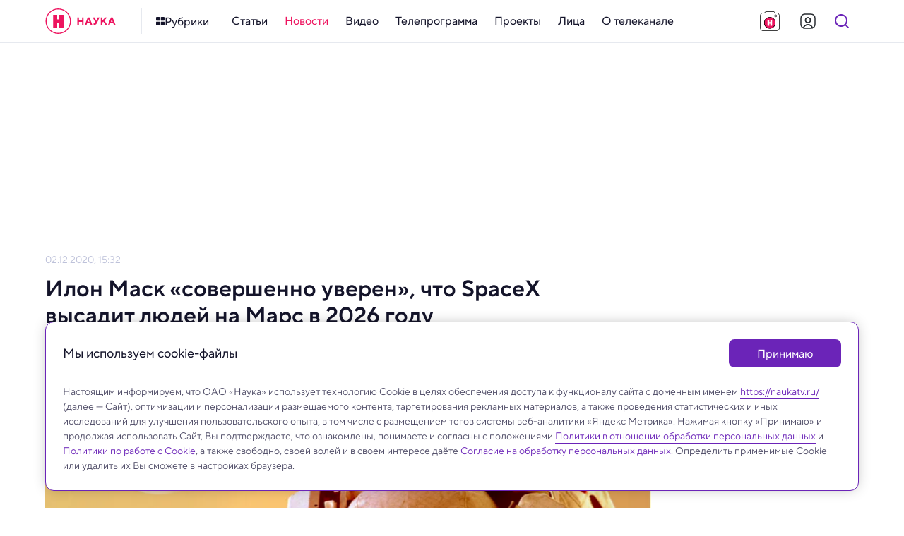

--- FILE ---
content_type: text/html; charset=utf-8
request_url: https://naukatv.ru/news/ilon_mask_sovershenno_uveren_chto_spacex_vysadit_lyudej_na_mars_v_2026_godu
body_size: 52772
content:
<!doctype html>
<html data-n-head-ssr lang="ru" data-n-head="%7B%22lang%22:%7B%22ssr%22:%22ru%22%7D%7D">
  <head >
    <title>Илон Маск «совершенно уверен», что SpaceX высадит людей на Марс в 2026 году - Наука: новости и видео</title><meta data-n-head="ssr" charset="utf-8"><meta data-n-head="ssr" name="viewport" content="width=device-width, initial-scale=1, maximum-scale=1, user-scalable=no"><meta data-n-head="ssr" http-equiv="X-UA-Compatible" content="IE=edge"><meta data-n-head="ssr" http-equiv="cleartype" content="on"><meta data-n-head="ssr" name="MobileOptimized" content="320"><meta data-n-head="ssr" name="google" content="notranslate"><meta data-n-head="ssr" name="theme-color" content="#fff"><meta data-n-head="ssr" name="format-detection" content="telephone=no"><meta data-n-head="ssr" name="format-detection" content="address=no"><meta data-n-head="ssr" name="HandheldFriendly" content="True"><meta data-n-head="ssr" name="yandex-verification" content="23cf5893eaa1dcc4"><meta data-n-head="ssr" name="pmail-verification" content="81b22200ded9f7a045b78927bbe3fd84"><meta data-n-head="ssr" name="for-vk" content="forVK5807"><meta data-n-head="ssr" data-hid="description" name="description" content="А если повезет, то и раньше, заявил Маск."><meta data-n-head="ssr" data-hid="robots" name="robots" content="index, follow"><meta data-n-head="ssr" data-hid="news_keywords" name="news_keywords" content=""><meta data-n-head="ssr" data-hid="author" name="author" content=""><meta data-n-head="ssr" data-hid="mediator_author" name="mediator_author" content=""><meta data-n-head="ssr" data-hid="twitter:card" name="twitter:card" content="summary_large_image"><meta data-n-head="ssr" data-hid="twitter:image" name="twitter:image" content="https://naukatv.ru/upload/images/original/52/529bdf14c37f7181e70c75ab754c1ade68e80ccd.jpg"><meta data-n-head="ssr" data-hid="twitter:image:alt" name="twitter:image:alt" content="Илон Маск «совершенно уверен», что SpaceX высадит людей на Марс в 2026 году"><meta data-n-head="ssr" data-hid="twitter:title" name="twitter:title" content="Илон Маск «совершенно уверен», что SpaceX высадит людей на Марс в 2026 году"><meta data-n-head="ssr" data-hid="twitter:description" name="twitter:description" content="А если повезет, то и раньше, заявил Маск."><meta data-n-head="ssr" data-hid="og:site_name" property="og:site_name" content="Наука"><meta data-n-head="ssr" data-hid="og:type" property="og:type" content="article"><meta data-n-head="ssr" data-hid="og:image" property="og:image" content="https://naukatv.ru/upload/images/original/52/529bdf14c37f7181e70c75ab754c1ade68e80ccd.jpg"><meta data-n-head="ssr" data-hid="og:image:alt" property="og:image:alt" content="Илон Маск «совершенно уверен», что SpaceX высадит людей на Марс в 2026 году"><meta data-n-head="ssr" data-hid="og:title" property="og:title" content="Илон Маск «совершенно уверен», что SpaceX высадит людей на Марс в 2026 году"><meta data-n-head="ssr" data-hid="og:description" property="og:description" content="А если повезет, то и раньше, заявил Маск."><meta data-n-head="ssr" data-hid="twitter:url" name="twitter:url" content="https://naukatv.ru/news/ilon_mask_sovershenno_uveren_chto_spacex_vysadit_lyudej_na_mars_v_2026_godu"><meta data-n-head="ssr" data-hid="og:url" property="og:url" content="https://naukatv.ru/news/ilon_mask_sovershenno_uveren_chto_spacex_vysadit_lyudej_na_mars_v_2026_godu"><link data-n-head="ssr" rel="icon" type="image/x-icon" href="/favicons/favicon.ico"><link data-n-head="ssr" rel="icon" type="image/png" href="/favicons/favicon-16x16.png" sizes="16x16"><link data-n-head="ssr" rel="icon" type="image/png" href="/favicons/favicon-32x32.png" sizes="32x32"><link data-n-head="ssr" rel="icon" type="image/png" href="/favicons/favicon-48x48.png" sizes="48x48"><link data-n-head="ssr" rel="icon" href="/favicons/favicon.svg"><link data-n-head="ssr" rel="mask-icon" href="/favicons/mask-icon.svg" color="#ED145F"><link data-n-head="ssr" rel="apple-touch-icon" href="/favicons/apple-touch-icon.png"><link data-n-head="ssr" rel="manifest" href="/favicons/site.webmanifest"><link data-n-head="ssr" rel="alternate" type="application/rss+xml" href="https://naukatv.ru/rss"><link data-n-head="ssr" href="https://mc.yandex.ru/metrika/tag.js" rel="preload" as="script"><link data-n-head="ssr" data-hid="local-font-preload" rel="preload" as="style" href="/fonts/TTNormsPro3/styles.css"><link data-n-head="ssr" data-hid="google-font-prefetch" rel="dns-prefetch" href="https://fonts.gstatic.com/"><link data-n-head="ssr" data-hid="google-font-preconnect" rel="preconnect" href="https://fonts.gstatic.com/" crossorigin=""><link data-n-head="ssr" data-hid="google-font-preload" rel="preload" as="style" href="https://fonts.googleapis.com/css2?family=Open+Sans:wght@300;400;600;700;800&amp;display=swap"><link data-n-head="ssr" rel="canonical" href="https://naukatv.ru/news/ilon_mask_sovershenno_uveren_chto_spacex_vysadit_lyudej_na_mars_v_2026_godu"><script data-n-head="ssr" type="text/javascript">window.yaContextCb = window.yaContextCb || [];</script><script data-n-head="ssr" src="https://yandex.ru/ads/system/context.js"></script><script data-n-head="ssr" src="https://www.youtube.com/iframe_api" async></script><script data-n-head="ssr" src="https://www.tiktok.com/embed.js" async></script><script data-n-head="ssr" src="https://www.googletagmanager.com/gtag/js?id=G-3QD2V8FQH4" async></script><script data-n-head="ssr" src="https://vk.com/js/api/openapi.js?169" async></script><script data-n-head="ssr" data-hid="nuxt-jsonld--b302de7" type="application/ld+json">{"@context":"http://schema.org","@type":"WebSite","url":"https://naukatv.ru/","name":"Наука: новости и видео","description":"Наука — научно-популярный познавательный канал о достижениях российской и мировой науки","potentialAction":[{"@type":"SearchAction","target":"https://naukatv.ru/search?search={search_term_string}","query-input":"required name=search_term_string"}]}</script><noscript data-n-head="ssr" data-hid="local-font-noscript"><link rel="stylesheet" href="/fonts/TTNormsPro3/styles.css"></noscript><noscript data-n-head="ssr" data-hid="google-font-noscript"><link rel="stylesheet" href="https://fonts.googleapis.com/css2?family=Open+Sans:wght@300;400;600;700;800&display=swap"></noscript><link rel="preload" href="/_nuxt/bc742c1.js" as="script"><link rel="preload" href="/_nuxt/08e3925.js" as="script"><link rel="preload" href="/_nuxt/0428404.js" as="script"><link rel="preload" href="/_nuxt/5dffe8f.js" as="script"><link rel="preload" href="/_nuxt/92e5898.js" as="script"><link rel="preload" href="/_nuxt/a2db7af.js" as="script"><link rel="preload" href="/_nuxt/edcc183.js" as="script"><link rel="preload" href="/_nuxt/4dbd174.js" as="script"><link rel="preload" href="/_nuxt/3f0b251.js" as="script"><style data-vue-ssr-id="4f857918:0 4e62ab63:0 9bbb02f6:0 1793d9f5:0 7e56e4e3:0 f9245f88:0 fcd13dd4:0 6759def3:0 5f5014f8:0 0ae22fb2:0 62b5569e:0 3f3ea72e:0 5a9845f8:0 55948119:0 90f7d718:0 424d2c7e:0 60cc6031:0 279ca894:0 22a978a5:0 4069f7ec:0 571218f1:0 51307e45:0 adb8b6d2:0 104707c0:0 04f56589:0 62c7935a:0 59e74fec:0 1b7a8b67:0 95c22514:0 5d6619c9:0 5c75362e:0 042672ba:0 71768b05:0 f65776ee:0 6d69b74a:0 47912a94:0">/*! normalize.css v8.0.1 | MIT License | github.com/necolas/normalize.css */html{line-height:1.15;-webkit-text-size-adjust:100%}body{margin:0}main{display:block}h1{font-size:2em;margin:.67em 0}hr{box-sizing:content-box;height:0;overflow:visible}pre{font-family:monospace,monospace;font-size:1em}a{background-color:transparent}abbr[title]{border-bottom:none;text-decoration:underline;-webkit-text-decoration:underline dotted;text-decoration:underline dotted}b,strong{font-weight:bolder}code,kbd,samp{font-family:monospace,monospace;font-size:1em}small{font-size:80%}sub,sup{font-size:75%;line-height:0;position:relative;vertical-align:baseline}sub{bottom:-.25em}sup{top:-.5em}img{border-style:none}button,input,optgroup,select,textarea{font-family:inherit;font-size:100%;line-height:1.15;margin:0}button,input{overflow:visible}button,select{text-transform:none}[type=button],[type=reset],[type=submit],button{-webkit-appearance:button}[type=button]::-moz-focus-inner,[type=reset]::-moz-focus-inner,[type=submit]::-moz-focus-inner,button::-moz-focus-inner{border-style:none;padding:0}[type=button]:-moz-focusring,[type=reset]:-moz-focusring,[type=submit]:-moz-focusring,button:-moz-focusring{outline:1px dotted ButtonText}fieldset{padding:.35em .75em .625em}legend{box-sizing:border-box;color:inherit;display:table;max-width:100%;padding:0;white-space:normal}progress{vertical-align:baseline}textarea{overflow:auto}[type=checkbox],[type=radio]{box-sizing:border-box;padding:0}[type=number]::-webkit-inner-spin-button,[type=number]::-webkit-outer-spin-button{height:auto}[type=search]{-webkit-appearance:textfield;outline-offset:-2px}[type=search]::-webkit-search-decoration{-webkit-appearance:none}::-webkit-file-upload-button{-webkit-appearance:button;font:inherit}details{display:block}summary{display:list-item}[hidden],template{display:none}
.hidden,[hidden]{display:none}.sr-only{border:0;clip:rect(0,0,0,0);height:1px;margin:-1px;overflow:hidden;padding:0;position:absolute;white-space:nowrap;width:1px}.sr-only.focusable:active,.sr-only.focusable:focus{clip:auto;height:auto;margin:0;overflow:visible;position:static;white-space:inherit;width:auto}.invisible{visibility:hidden}.clearfix:after,.clearfix:before{content:" ";display:table}.clearfix:after{clear:both}.visually-hidden{border:0;clip:rect(0,0,0,0);height:1px;margin:-1px;padding:0;position:absolute;width:1px}.ellipsis,.visually-hidden{overflow:hidden;white-space:nowrap}.ellipsis{text-overflow:ellipsis;text-decoration:none}.noselect{-webkit-touch-callout:none;-webkit-user-select:none;-moz-user-select:none;user-select:none}.icon-clear{font-size:0;line-height:0;flex-shrink:0;flex-grow:0}.aspect-ratio-content{position:absolute;top:0;left:0;right:0;bottom:0}@-webkit-keyframes shakeError{0%{transform:translateX(0)}15%{transform:translateX(.375rem)}30%{transform:translateX(-.375rem)}45%{transform:translateX(.375rem)}60%{transform:translateX(-.375rem)}75%{transform:translateX(.375rem)}90%{transform:translateX(-.375rem)}to{transform:translateX(0)}}@keyframes shakeError{0%{transform:translateX(0)}15%{transform:translateX(.375rem)}30%{transform:translateX(-.375rem)}45%{transform:translateX(.375rem)}60%{transform:translateX(-.375rem)}75%{transform:translateX(.375rem)}90%{transform:translateX(-.375rem)}to{transform:translateX(0)}}.h1{color:#14142a;color:var(--color-gray-dark);font-style:normal;font-weight:700;font-size:32px;line-height:1.2}@media only screen and (min-width:640px) and (max-width:979px){.h1{font-size:28px}}@media only screen and (max-width:639px){.h1{font-size:24px}}.h2{color:#14142a;color:var(--color-gray-dark);font-style:normal;font-weight:600;font-size:28px;line-height:1.2}@media only screen and (min-width:640px) and (max-width:979px){.h2{font-size:24px}}@media only screen and (max-width:639px){.h2{font-size:20px}}.h3{color:#14142a;color:var(--color-gray-dark);font-style:normal;font-weight:600;font-size:24px;line-height:1.2}@media only screen and (min-width:640px) and (max-width:979px){.h3{font-size:20px}}@media only screen and (max-width:639px){.h3{font-size:18px}}.h4{color:#14142a;color:var(--color-gray-dark);font-style:normal;font-weight:600;font-size:20px}@media only screen and (min-width:640px) and (max-width:979px){.h4{font-size:18px}}@media only screen and (max-width:639px){.h4{font-size:16px}}.h5{color:#14142a;color:var(--color-gray-dark);font-style:normal;font-weight:600;font-size:16px}@media only screen and (min-width:640px) and (max-width:979px){.h5{font-size:16px}}@media only screen and (max-width:639px){.h5{font-size:14px}}.h6{color:#14142a;color:var(--color-gray-dark);font-style:normal;font-weight:500;font-size:15px}@media only screen and (min-width:640px) and (max-width:979px){.h6{font-size:14px}}@media only screen and (max-width:639px){.h6{font-size:14px}}.widget-title{margin:0;padding:0;color:#14142a;color:var(--color-gray-dark);font-style:normal;font-weight:700;font-size:22px}@media only screen and (min-width:640px) and (max-width:979px){.widget-title{font-size:20px}}@media only screen and (max-width:639px){.widget-title{font-size:20px}}.base-22{font-size:22px}.base-20,.base-22{font-style:normal;font-weight:400}.base-20{font-size:20px}.base-18{font-size:18px}.base-16,.base-18{font-style:normal;font-weight:400}.base-16{font-size:16px}.base-14{font-size:14px}.base-12,.base-14{font-style:normal;font-weight:400}.base-12{font-size:12px}.base-10{font-style:normal;font-weight:300;font-size:10px;line-height:1.6}.mixin-detail-blockquote{position:relative;padding:16px 0 20px 28px;font-style:normal;font-weight:400;font-size:20px}.mixin-detail-blockquote:before{position:absolute;content:"";height:100%;width:4px;background:#00bcf2;background:var(--color-blue);top:0;left:0;border-radius:12px}@media only screen and (min-width:980px) and (max-width:1199px){.mixin-detail-blockquote{padding:16px 0 20px 24px}}@media only screen and (min-width:640px) and (max-width:979px){.mixin-detail-blockquote{padding:12px 0 16px 20px;font-style:normal;font-weight:400;font-size:18px}}@media only screen and (max-width:639px){.mixin-detail-blockquote{padding:12px 0 16px 20px;font-style:normal;font-weight:400;font-size:18px}}.mixin-detail-image{max-width:100%;height:auto!important;padding:0;margin:0;border-radius:12px;overflow:hidden;font-size:0;line-height:0;background:#bec2da;background:var(--color-gray-light)}.mixin-detail-margin{margin:28px 0}@media only screen and (min-width:980px) and (max-width:1199px){.mixin-detail-margin{margin:24px 0}}@media only screen and (min-width:640px) and (max-width:979px){.mixin-detail-margin{margin:20px 0}}@media only screen and (max-width:639px){.mixin-detail-margin{margin:20px 0}}:root{--font-tt-norms-pro:"TT Norms Pro",var(--font-open-sans);--font-open-sans:"OpenSans",Arial,sans-serif;--base-font-size:18px;--base-line-height:1.4;--color-system-alert:#eb3333;--color-system-warning:#eb6d00;--color-system-success:#09b37b;--color-gray-bg:#f7f7fc;--color-gray-border:#e6e9ef;--color-gray-light:#bec2da;--color-gray:#4e4b66;--color-gray-dark:#14142a;--color-gray-bg-about:#ecedf2;--color-blue-bg:#e5f8fe;--color-blue-light:#85e4ff;--color-blue:#00bcf2;--color-blue-dark:#008fb8;--color-purple-bg:#f0e9f8;--color-purple-light:#cbaaee;--color-purple:#6b24b8;--color-purple-dark:#4d1a84;--color-yellow-bg:#fffce5;--color-yellow-light:#ffef8a;--color-yellow:#fd0;--color-yellow-dark:#ad8200;--color-red-bg:#fde7ef;--color-red-light:#f68db2;--color-red:#ed145f;--color-red-dark:#b40e47;--color-footer:#4e4b66;--color-footer-light:#bec2da;--color-footer-border:#e6e9ef;--color-social-vkontakte:#2787f5;--color-social-facebook:#1877f2;--color-social-odnoklassniki:#f4731c;--color-social-instagram:#e4405f;--color-social-youtube:red;--color-social-tiktok:#161823;--color-social-zen:#3b3e42;--color-social-twitter:#1da1f2;--color-social-telegram:#26a5e4;--color-social-viber:#7360f2;--color-social-whatsapp:#25d366;--color-social-max:#0026ff;--center-width:1200px;--text-width:662px;--gap-width:24px;--header-height:60px;--footer-height:310px;--extra-large-padding:48px;--large-padding:36px;--medium-padding:28px;--small-padding:24px;--contest-item-border-radius:16px;--telegram-logo-icon-svg:url("[data-uri]")}@media only screen and (min-width:980px) and (max-width:1199px){:root{--center-width:980px;--text-width:540px;--gap-width:20px;--footer-height:344px;--extra-large-padding:40px;--large-padding:32px;--medium-padding:24px;--small-padding:20px;--contest-item-border-radius:12px}}@media only screen and (min-width:640px) and (max-width:979px){:root{--center-width:640px;--text-width:504px;--gap-width:16px;--header-height:54px;--footer-height:450px;--extra-large-padding:32px;--large-padding:28px;--medium-padding:20px;--small-padding:16px;--contest-item-border-radius:8px}}@media only screen and (max-width:639px){:root{--center-width:100%;--text-width:100%;--gap-width:16px;--header-height:54px;--footer-height:650px;--extra-large-padding:32px;--large-padding:28px;--medium-padding:20px;--small-padding:16px;--contest-item-border-radius:8px}}
.hidden,[hidden]{display:none}.sr-only{border:0;clip:rect(0,0,0,0);height:1px;margin:-1px;overflow:hidden;padding:0;position:absolute;white-space:nowrap;width:1px}.sr-only.focusable:active,.sr-only.focusable:focus{clip:auto;height:auto;margin:0;overflow:visible;position:static;white-space:inherit;width:auto}.invisible{visibility:hidden}.clearfix:after,.clearfix:before{content:" ";display:table}.clearfix:after{clear:both}.visually-hidden{border:0;clip:rect(0,0,0,0);height:1px;margin:-1px;padding:0;position:absolute;width:1px}.ellipsis,.visually-hidden{overflow:hidden;white-space:nowrap}.ellipsis{text-overflow:ellipsis;text-decoration:none}.noselect{-webkit-touch-callout:none;-webkit-user-select:none;-moz-user-select:none;user-select:none}.icon-clear{font-size:0;line-height:0;flex-shrink:0;flex-grow:0}.aspect-ratio-content{position:absolute;top:0;left:0;right:0;bottom:0}@-webkit-keyframes shakeError{0%{transform:translateX(0)}15%{transform:translateX(.375rem)}30%{transform:translateX(-.375rem)}45%{transform:translateX(.375rem)}60%{transform:translateX(-.375rem)}75%{transform:translateX(.375rem)}90%{transform:translateX(-.375rem)}to{transform:translateX(0)}}@keyframes shakeError{0%{transform:translateX(0)}15%{transform:translateX(.375rem)}30%{transform:translateX(-.375rem)}45%{transform:translateX(.375rem)}60%{transform:translateX(-.375rem)}75%{transform:translateX(.375rem)}90%{transform:translateX(-.375rem)}to{transform:translateX(0)}}.h1{color:var(--color-gray-dark);font-style:normal;font-weight:700;font-size:32px;line-height:1.2}@media only screen and (min-width:640px) and (max-width:979px){.h1{font-size:28px}}@media only screen and (max-width:639px){.h1{font-size:24px}}.h2{color:var(--color-gray-dark);font-style:normal;font-weight:600;font-size:28px;line-height:1.2}@media only screen and (min-width:640px) and (max-width:979px){.h2{font-size:24px}}@media only screen and (max-width:639px){.h2{font-size:20px}}.h3{color:var(--color-gray-dark);font-style:normal;font-weight:600;font-size:24px;line-height:1.2}@media only screen and (min-width:640px) and (max-width:979px){.h3{font-size:20px}}@media only screen and (max-width:639px){.h3{font-size:18px}}.h4{color:var(--color-gray-dark);font-style:normal;font-weight:600;font-size:20px}@media only screen and (min-width:640px) and (max-width:979px){.h4{font-size:18px}}@media only screen and (max-width:639px){.h4{font-size:16px}}.h5{color:var(--color-gray-dark);font-style:normal;font-weight:600;font-size:16px}@media only screen and (min-width:640px) and (max-width:979px){.h5{font-size:16px}}@media only screen and (max-width:639px){.h5{font-size:14px}}.h6{color:var(--color-gray-dark);font-style:normal;font-weight:500;font-size:15px}@media only screen and (min-width:640px) and (max-width:979px){.h6{font-size:14px}}@media only screen and (max-width:639px){.h6{font-size:14px}}.widget-title{margin:0;padding:0;color:var(--color-gray-dark);font-style:normal;font-weight:700;font-size:22px}@media only screen and (min-width:640px) and (max-width:979px){.widget-title{font-size:20px}}@media only screen and (max-width:639px){.widget-title{font-size:20px}}.base-22{font-size:22px}.base-20,.base-22{font-style:normal;font-weight:400}.base-20{font-size:20px}.base-18{font-size:18px}.base-16,.base-18{font-style:normal;font-weight:400}.base-16{font-size:16px}.base-14{font-size:14px}.base-12,.base-14{font-style:normal;font-weight:400}.base-12{font-size:12px}.base-10{font-style:normal;font-weight:300;font-size:10px;line-height:1.6}.mixin-detail-blockquote{position:relative;padding:16px 0 20px 28px;font-style:normal;font-weight:400;font-size:20px}.mixin-detail-blockquote:before{position:absolute;content:"";height:100%;width:4px;background:var(--color-blue);top:0;left:0;border-radius:12px}@media only screen and (min-width:980px) and (max-width:1199px){.mixin-detail-blockquote{padding:16px 0 20px 24px}}@media only screen and (min-width:640px) and (max-width:979px){.mixin-detail-blockquote{padding:12px 0 16px 20px;font-style:normal;font-weight:400;font-size:18px}}@media only screen and (max-width:639px){.mixin-detail-blockquote{padding:12px 0 16px 20px;font-style:normal;font-weight:400;font-size:18px}}.mixin-detail-image{max-width:100%;height:auto!important;padding:0;margin:0;border-radius:12px;overflow:hidden;font-size:0;line-height:0;background:var(--color-gray-light)}.mixin-detail-margin{margin:28px 0}@media only screen and (min-width:980px) and (max-width:1199px){.mixin-detail-margin{margin:24px 0}}@media only screen and (min-width:640px) and (max-width:979px){.mixin-detail-margin{margin:20px 0}}@media only screen and (max-width:639px){.mixin-detail-margin{margin:20px 0}}*{-webkit-touch-callout:none;-webkit-tap-highlight-color:transparent;-webkit-overflow-scrolling:touch;outline:none}*,:after,:before{box-sizing:border-box;margin:0}img{-webkit-tap-highlight-color:transparent;-webkit-user-drag:none;-webkit-user-select:none;-webkit-touch-callout:none;-moz-user-select:none;user-select:none;user-drag:none}img::selection{background:transparent;color:inherit}img::-moz-selection{background:transparent;color:inherit}button{margin:0;padding:0;border-spacing:0;cursor:pointer;text-align:left;text-decoration:none;text-indent:0;border:none;background:none;font-size:inherit;font-weight:400;line-height:normal;border-radius:0}button::-moz-focus-inner{padding:0;border:0}::-moz-selection{background:var(--color-yellow-light);color:var(--color-gray-dark);text-shadow:none}::selection{background:var(--color-yellow-light);color:var(--color-gray-dark);text-shadow:none}hr{display:block;height:1px;border:0;background:var(--color-gray-light);margin:2rem 0;padding:0;border-radius:12px}audio,canvas,iframe,img,svg,video{vertical-align:middle}fieldset{border:0;margin:0;padding:0}textarea{resize:vertical}input,textarea{border-radius:0}input[type=submit]{cursor:pointer}input,select,textarea{-webkit-appearance:none}input[type=search]{-webkit-appearance:searchfield;box-sizing:border-box}input[type=search]::-webkit-textfield-decoration-container{direction:ltr}input[type=search]::-webkit-search-cancel-button,input[type=search]::-webkit-search-decoration{display:block;-webkit-box-flex:0;-webkit-user-modify:read-only!important}input[type=search]::-webkit-search-decoration{-webkit-appearance:searchfield-decoration}input[type=search]::-webkit-search-results-decoration{-webkit-appearance:searchfield-results-decoration;display:block;-webkit-box-flex:0;-webkit-user-modify:read-only!important}input[type=search]::-webkit-search-results-button{-webkit-appearance:searchfield-results-button;display:block;-webkit-box-flex:0;-webkit-user-modify:read-only!important}input::-webkit-textfield-decoration-container{display:-webkit-box;-webkit-box-align:center;-webkit-user-modify:read-only!important;content:none!important}input:focus{outline:none}#__layout,#__nuxt,body,html{width:100%;height:100%;min-width:320px}body,html{margin:0;padding:0;font-size:100%;-ms-text-size-adjust:100%;-webkit-text-size-adjust:100%;-moz-osx-font-smoothing:grayscale;-webkit-font-smoothing:antialiased;box-sizing:border-box}body{font-family:var(--font-tt-norms-pro);font-size:var(--base-font-size);line-height:var(--base-line-height);font-weight:400;color:var(--color-gray)}@media only screen and (min-width:640px) and (max-width:979px){body{font-style:normal;font-weight:400;font-size:16px}}@media only screen and (max-width:639px){body{font-style:normal;font-weight:400;font-size:16px}}h1{color:var(--color-gray-dark);font-style:normal;font-weight:700;font-size:32px;line-height:1.2}@media only screen and (min-width:640px) and (max-width:979px){h1{font-size:28px}}@media only screen and (max-width:639px){h1{font-size:24px}}h2{color:var(--color-gray-dark);font-style:normal;font-weight:600;font-size:28px;line-height:1.2}@media only screen and (min-width:640px) and (max-width:979px){h2{font-size:24px}}@media only screen and (max-width:639px){h2{font-size:20px}}h3{color:var(--color-gray-dark);font-style:normal;font-weight:600;font-size:24px;line-height:1.2}@media only screen and (min-width:640px) and (max-width:979px){h3{font-size:20px}}@media only screen and (max-width:639px){h3{font-size:18px}}h4{color:var(--color-gray-dark);font-style:normal;font-weight:600;font-size:20px}@media only screen and (min-width:640px) and (max-width:979px){h4{font-size:18px}}@media only screen and (max-width:639px){h4{font-size:16px}}h5{color:var(--color-gray-dark);font-style:normal;font-weight:600;font-size:16px}@media only screen and (min-width:640px) and (max-width:979px){h5{font-size:16px}}@media only screen and (max-width:639px){h5{font-size:14px}}h6{color:var(--color-gray-dark);font-style:normal;font-weight:500;font-size:15px}@media only screen and (min-width:640px) and (max-width:979px){h6{font-size:14px}}@media only screen and (max-width:639px){h6{font-size:14px}}.page-title{color:var(--color-gray-dark);margin-top:0;margin-bottom:var(--large-padding)}a{transition:color .3s ease;color:var(--color-blue)}a:active,a:hover{color:var(--color-blue-dark)}a,a:active,a:focus,a:hover,a:link,a:visited{cursor:pointer;text-decoration:none}p{margin:24px 0;padding:0}p:last-child{margin-bottom:0}pre{white-space:pre-wrap;word-wrap:break-word}b,strong{font-weight:500}.button{border:0;display:inline-flex;align-items:center;justify-content:center;cursor:pointer;min-width:auto;min-height:48px;font-style:normal;font-weight:400;font-size:16px;font-weight:500;border-radius:8px;transition:all .3s ease;padding:12px 24px}@media only screen and (min-width:980px) and (max-width:1199px){.button{padding:12px 24px}}@media only screen and (min-width:640px) and (max-width:979px){.button{width:100%;padding:8px 20px;font-style:normal;font-weight:400;font-size:14px;font-weight:500;min-height:40px}}@media only screen and (max-width:639px){.button{width:100%;padding:8px 20px;font-style:normal;font-weight:400;font-size:14px;font-weight:500;min-height:40px}}.button:active{box-shadow:inset 0 2px 4px rgba(0,0,0,.1)}.button:disabled{cursor:default;box-shadow:none}.button--primary{background:var(--color-gray);border-color:var(--color-gray);color:#fff}.button--primary:active,.button--primary:hover{background:var(--color-gray-dark);border-color:var(--color-gray-dark);color:#fff}.button--primary:disabled,.button--primary:disabled:active,.button--primary:disabled:hover{box-shadow:none;background:var(--color-gray-light);border-color:var(--color-gray-light);color:#fff}.button--primary.button--purple{background:var(--color-purple);border-color:var(--color-purple)}.button--primary.button--purple:active,.button--primary.button--purple:hover{background:var(--color-purple-dark);border-color:var(--color-purple-dark)}.button--primary.button--purple:disabled,.button--primary.button--purple:disabled:active,.button--primary.button--purple:disabled:hover{box-shadow:none;background:var(--color-purple-light);border-color:var(--color-purple-light)}.button--primary.button--yellow{background:var(--color-yellow);border-color:var(--color-yellow);color:#fff}.button--primary.button--yellow:active,.button--primary.button--yellow:hover{background:var(--color-yellow-dark);border-color:var(--color-yellow-dark);color:#fff}.button--primary.button--yellow:disabled,.button--primary.button--yellow:disabled:active,.button--primary.button--yellow:disabled:hover{box-shadow:none;background:var(--color-yellow-light);border-color:var(--color-yellow-light);color:#fff}.button--primary.button--red{background:var(--color-red);border-color:var(--color-red)}.button--primary.button--red:active,.button--primary.button--red:hover{background:var(--color-red-dark);border-color:var(--color-red-dark)}.button--primary.button--red:disabled,.button--primary.button--red:disabled:active,.button--primary.button--red:disabled:hover{box-shadow:none;background:var(--color-red-light);border-color:var(--color-red-light)}.button--primary.button--blue{background:var(--color-blue);border-color:var(--color-blue)}.button--primary.button--blue:active,.button--primary.button--blue:hover{background:var(--color-blue-dark);border-color:var(--color-blue-dark)}.button--primary.button--blue:disabled,.button--primary.button--blue:disabled:active,.button--primary.button--blue:disabled:hover{box-shadow:none;background:var(--color-blue-light);border-color:var(--color-blue-light)}.button--primary.button--gray{background:var(--color-gray-bg);border-color:var(--color-gray-bg);color:var(--color-gray)}.button--primary.button--gray:active,.button--primary.button--gray:hover{background:var(--color-gray-bg);border-color:var(--color-gray-bg);color:var(--color-red)}.button--primary.button--gray:disabled,.button--primary.button--gray:disabled:active,.button--primary.button--gray:disabled:hover{box-shadow:none;background:var(--color-gray-bg);border-color:var(--color-gray-bg);color:var(--color-gray-light)}.button--secondary{background:transparent;border:1px solid var(--color-gray);color:var(--color-gray);padding:10px 22px}@media only screen and (min-width:980px) and (max-width:1199px){.button--secondary{padding:10px 22px}}@media only screen and (min-width:640px) and (max-width:979px){.button--secondary{padding:6px 18px}}@media only screen and (max-width:639px){.button--secondary{padding:6px 18px}}.button--secondary:active,.button--secondary:hover{border-color:var(--color-gray-dark);color:var(--color-gray-dark)}.button--secondary:disabled,.button--secondary:disabled:active,.button--secondary:disabled:hover{box-shadow:none;background:transparent;border-color:var(--color-gray-light);color:var(--color-gray-light)}.button--secondary.button--purple{border-color:var(--color-purple);color:var(--color-purple)}.button--secondary.button--purple:active,.button--secondary.button--purple:hover{border-color:var(--color-purple-dark);color:var(--color-purple-dark)}.button--secondary.button--purple:disabled,.button--secondary.button--purple:disabled:active,.button--secondary.button--purple:disabled:hover{box-shadow:none;border-color:var(--color-purple-light);color:var(--color-purple-light)}.button--secondary.button--yellow{border-color:var(--color-yellow);color:var(--color-yellow)}.button--secondary.button--yellow:active,.button--secondary.button--yellow:hover{border-color:var(--color-yellow-dark);color:var(--color-yellow-dark)}.button--secondary.button--yellow:disabled,.button--secondary.button--yellow:disabled:active,.button--secondary.button--yellow:disabled:hover{box-shadow:none;border-color:var(--color-yellow-light);color:var(--color-yellow-light)}.button--secondary.button--red{border-color:var(--color-red);color:var(--color-red)}.button--secondary.button--red:active,.button--secondary.button--red:hover{border-color:var(--color-red-dark);color:var(--color-red-dark)}.button--secondary.button--red:disabled,.button--secondary.button--red:disabled:active,.button--secondary.button--red:disabled:hover{box-shadow:none;border-color:var(--color-red-light);color:var(--color-red-light)}.button--secondary.button--blue{border-color:var(--color-blue);color:var(--color-blue)}.button--secondary.button--blue:active,.button--secondary.button--blue:hover{border-color:var(--color-blue-dark);color:var(--color-blue-dark)}.button--secondary.button--blue:disabled,.button--secondary.button--blue:disabled:active,.button--secondary.button--blue:disabled:hover{box-shadow:none;border-color:var(--color-blue-light);color:var(--color-blue-light)}.button--flat{background:transparent;border-color:transparent;color:var(--color-gray)}.button--flat:active,.button--flat:hover{background:var(--color-gray-bg);border-color:var(--color-gray-bg);color:var(--color-gray-dark)}.button--flat:disabled,.button--flat:disabled:active,.button--flat:disabled:hover{box-shadow:none;background:transparent;border-color:transparent;color:var(--color-gray-light)}.button--flat.button--purple{color:var(--color-purple)}.button--flat.button--purple:active,.button--flat.button--purple:hover{background:var(--color-purple-bg);border-color:var(--color-purple-bg);color:var(--color-purple-dark)}.button--flat.button--purple:disabled,.button--flat.button--purple:disabled:active,.button--flat.button--purple:disabled:hover{box-shadow:none;background:#fff;border-color:#fff;color:var(--color-purple-light)}.button--flat.button--yellow{color:var(--color-yellow)}.button--flat.button--yellow:active,.button--flat.button--yellow:hover{background:var(--color-yellow-bg);border-color:var(--color-yellow-bg);color:var(--color-yellow-dark)}.button--flat.button--yellow:disabled,.button--flat.button--yellow:disabled:active,.button--flat.button--yellow:disabled:hover{box-shadow:none;background:#fff;border-color:#fff;color:var(--color-yellow-light)}.button--flat.button--red{color:var(--color-red)}.button--flat.button--red:active,.button--flat.button--red:hover{background:var(--color-red-bg);border-color:var(--color-red-bg);color:var(--color-red-dark)}.button--flat.button--red:disabled,.button--flat.button--red:disabled:active,.button--flat.button--red:disabled:hover{box-shadow:none;background:#fff;border-color:#fff;color:var(--color-red-light)}.button--flat.button--blue{color:var(--color-blue)}.button--flat.button--blue:active,.button--flat.button--blue:hover{background:var(--color-blue-bg);border-color:var(--color-blue-bg);color:var(--color-blue-dark)}.button--flat.button--blue:disabled,.button--flat.button--blue:disabled:active,.button--flat.button--blue:disabled:hover{box-shadow:none;background:#fff;border-color:#fff;color:var(--color-blue-light)}.lazyload,.lazyloading{opacity:0;max-width:100%;transition:opacity .3s ease}.lazyloaded{opacity:1}.swiper-pagination-bullet{width:10px;height:10px;margin:5px;background:var(--color-gray);opacity:1;transition:all .3s ease;flex-shrink:1}.swiper-pagination-bullet:hover{background:var(--color-gray-dark)}.swiper-pagination-bullet:last-child{margin-right:0}.swiper-pagination-bullet-active{background:var(--color-gray-dark)}@media only screen and (max-width:639px){.carousel-nav{position:absolute;top:0;left:0;width:100%;height:100%;display:flex;flex-direction:column;justify-content:space-between}}@media only screen and (max-width:639px){.carousel-arrows{position:relative;left:auto;right:auto;top:auto;bottom:auto;transition:all .2s ease}.carousel-arrows:before{display:block;content:"";width:100%;padding-top:56.25%}}@media only screen and (max-width:639px){.carousel-arrows-container{position:absolute;top:0;left:0;right:0;bottom:0;font-size:0;line-height:0}}.carousel-button{display:flex;align-items:center;justify-content:center;position:absolute;margin:0;padding:0;width:48px;height:48px;cursor:pointer;transition:background .3s ease,box-shadow .3s ease,opacity .3s ease;top:0;z-index:5;font-size:0;line-height:0;opacity:.8;transform:translateY(-50%)}@media only screen and (max-width:639px){.carousel-button{top:50%}}.carousel-button:active,.carousel-button:hover{opacity:1}.carousel-button-icon{width:24px;height:24px;transition:all .3s ease;position:absolute;top:50%;left:50%;transform:translate(-50%,-50%);fill:#fff;filter:drop-shadow(0 0 2px rgba(0,0,0,.25))}.carousel-button--prev{left:0}.carousel-button--next{right:0}.swiper-button-disabled,.swiper-button-disabled:hover{opacity:.4}.swiper-button-hidden,.swiper-button-hidden:hover{opacity:0;cursor:default}.swiper-button-lock,.swiper-button-lock:hover{display:none;opacity:0}.swiper-button-next:after,.swiper-button-prev:after{display:none}
.cool-lightbox{position:fixed;left:0;bottom:0;top:0;-webkit-box-pack:center;-ms-flex-pack:center;justify-content:center;right:0;-webkit-transition:all .3s ease;transition:all .3s ease}.cool-lightbox,.cool-lightbox .cool-lightbox-zoom{display:-webkit-box;display:-ms-flexbox;display:flex;-webkit-box-align:center;-ms-flex-align:center;align-items:center}.cool-lightbox .cool-lightbox-zoom{position:absolute;bottom:15px;left:50%;z-index:99999;background-color:rgba(15,15,15,.8);border-radius:8px;padding:0 12px;-webkit-transform:translateX(-50%);transform:translateX(-50%)}.cool-lightbox .cool-lightbox-zoom input[type=range]{-webkit-appearance:none;margin:10px 0;width:105px;background:0 0}.cool-lightbox .cool-lightbox-zoom input[type=range]:focus{outline:0}.cool-lightbox .cool-lightbox-zoom input[type=range]::-webkit-slider-runnable-track{width:100%;height:4px;cursor:pointer;animate:.2s;-webkit-box-shadow:0 0 0 #000;box-shadow:0 0 0 #000;background:#e6e6e6;border-radius:11px;border:0 solid #000}.cool-lightbox .cool-lightbox-zoom input[type=range]::-webkit-slider-thumb{-webkit-box-shadow:1px 1px 1px #000;box-shadow:1px 1px 1px #000;border:1px solid #000;height:12px;width:12px;border-radius:13px;background:#fff;cursor:pointer;-webkit-appearance:none;margin-top:-4.5px}.cool-lightbox .cool-lightbox-zoom input[type=range]:focus::-webkit-slider-runnable-track{background:#e6e6e6}.cool-lightbox .cool-lightbox-zoom input[type=range]::-moz-range-track{width:100%;height:4px;cursor:pointer;animate:.2s;box-shadow:0 0 0 #000;background:#e6e6e6;border-radius:11px;border:0 solid #000}.cool-lightbox .cool-lightbox-zoom input[type=range]::-moz-range-thumb{box-shadow:1px 1px 1px #000;border:1px solid #000;height:12px;width:12px;border-radius:13px;background:#fff;cursor:pointer}.cool-lightbox .cool-lightbox-zoom input[type=range]::-ms-track{width:100%;height:4px;cursor:pointer;animate:.2s;background:0 0;border-color:transparent;color:transparent}.cool-lightbox .cool-lightbox-zoom input[type=range]::-ms-fill-lower,.cool-lightbox .cool-lightbox-zoom input[type=range]::-ms-fill-upper{background:#e6e6e6;border:0 solid #000;border-radius:22px;box-shadow:0 0 0 #000}.cool-lightbox .cool-lightbox-zoom input[type=range]::-ms-thumb{box-shadow:1px 1px 1px #000;border:1px solid #000;height:12px;width:12px;border-radius:13px;background:#fff;cursor:pointer}.cool-lightbox .cool-lightbox-zoom input[type=range]:focus::-ms-fill-lower,.cool-lightbox .cool-lightbox-zoom input[type=range]:focus::-ms-fill-upper{background:#e6e6e6}.cool-lightbox .cool-lightbox-zoom .cool-lightbox-zoom__icon{height:15px;width:15px;color:#fff}.cool-lightbox .cool-lightbox-zoom .cool-lightbox-zoom__icon:first-of-type{margin-right:10px}.cool-lightbox .cool-lightbox-zoom .cool-lightbox-zoom__icon:last-of-type{margin-left:10px}.cool-lightbox .cool-lightbox-thumbs{position:absolute;height:100vh;overflow-y:auto;width:102px;right:-102px;top:0;overflow-x:hidden;-webkit-transition:none;transition:none;background-color:#ddd;scrollbar-width:thin;scrollbar-color:#fa4242 hsla(0,0%,68.6%,.9)}@media (min-width:767px){.cool-lightbox .cool-lightbox-thumbs{-webkit-transition:all .3s ease;transition:all .3s ease}}.cool-lightbox .cool-lightbox-thumbs::-webkit-scrollbar{width:6px;height:6px}.cool-lightbox .cool-lightbox-thumbs::-webkit-scrollbar-button{width:0;height:0}.cool-lightbox .cool-lightbox-thumbs::-webkit-scrollbar-thumb{background:#fa4242;border:0 #fff;border-radius:50px}.cool-lightbox .cool-lightbox-thumbs::-webkit-scrollbar-thumb:hover{background:#fff}.cool-lightbox .cool-lightbox-thumbs::-webkit-scrollbar-thumb:active{background:#000}.cool-lightbox .cool-lightbox-thumbs::-webkit-scrollbar-track{background:#e1e1e1;border:0 #fff;border-radius:8px}.cool-lightbox .cool-lightbox-thumbs::-webkit-scrollbar-track:hover{background:#666}.cool-lightbox .cool-lightbox-thumbs::-webkit-scrollbar-track:active{background:#333}.cool-lightbox .cool-lightbox-thumbs::-webkit-scrollbar-corner{background:0 0}@media (min-width:767px){.cool-lightbox .cool-lightbox-thumbs{width:212px;right:-212px}}.cool-lightbox .cool-lightbox-thumbs .cool-lightbox-thumbs__list{display:-webkit-box;display:-ms-flexbox;display:flex;-ms-flex-wrap:wrap;flex-wrap:wrap;padding:2px 0 2px 2px}.cool-lightbox .cool-lightbox-thumbs .cool-lightbox-thumbs__list .cool-lightbox__thumb{background-color:#000;width:100%;margin-right:2px;margin-bottom:2px;display:block;height:75px;position:relative}@media (min-width:767px){.cool-lightbox .cool-lightbox-thumbs .cool-lightbox-thumbs__list .cool-lightbox__thumb{width:calc(50% - 2px)}}.cool-lightbox .cool-lightbox-thumbs .cool-lightbox-thumbs__list .cool-lightbox__thumb:before{top:0;left:0;right:0;bottom:0;opacity:0;content:"";z-index:150;-webkit-transition:all .3s ease;transition:all .3s ease;position:absolute;visibility:hidden;border:3px solid #fa4242}.cool-lightbox .cool-lightbox-thumbs .cool-lightbox-thumbs__list .cool-lightbox__thumb img{width:100%;height:100%;-o-object-fit:cover;object-fit:cover}.cool-lightbox .cool-lightbox-thumbs .cool-lightbox-thumbs__list .cool-lightbox__thumb.is-video .cool-lightbox__thumb__icon{position:absolute;z-index:100;top:50%;left:50%;width:25px;height:25px;-webkit-transform:translate(-50%,-50%);transform:translate(-50%,-50%)}.cool-lightbox .cool-lightbox-thumbs .cool-lightbox-thumbs__list .cool-lightbox__thumb.is-video .cool-lightbox__thumb__icon path{fill:#fff}.cool-lightbox .cool-lightbox-thumbs .cool-lightbox-thumbs__list .cool-lightbox__thumb.is-video:after{content:"";top:0;left:0;right:0;bottom:0;z-index:50;position:absolute;background:rgba(0,0,0,.6)}.cool-lightbox .cool-lightbox-thumbs .cool-lightbox-thumbs__list .cool-lightbox__thumb.active:before,.cool-lightbox .cool-lightbox-thumbs .cool-lightbox-thumbs__list .cool-lightbox__thumb:hover:before{opacity:1;visibility:visible}.cool-lightbox .cool-lightbox__inner{padding:60px 0;position:absolute;top:0;left:0;right:0;bottom:0;overflow:hidden;-webkit-transition:none;transition:none}@media (min-width:767px){.cool-lightbox .cool-lightbox__inner{-webkit-transition:all .3s ease;transition:all .3s ease}}.cool-lightbox .cool-lightbox__progressbar{position:absolute;top:0;left:0;right:0;height:2px;z-index:500;-webkit-transform-origin:0;transform-origin:0;-webkit-transform:scaleX(0);transform:scaleX(0);-webkit-transition:-webkit-transform 3s linear;transition:-webkit-transform 3s linear;transition:transform 3s linear;transition:transform 3s linear,-webkit-transform 3s linear;display:block}.cool-lightbox.cool-lightbox--is-swipping{cursor:-webkit-grabbing;cursor:grabbing}.cool-lightbox.cool-lightbox--is-swipping iframe{pointer-events:none}.cool-lightbox.cool-lightbox--is-swipping .cool-lightbox__slide{-webkit-transition:none;transition:none}.cool-lightbox.cool-lightbox--is-swipping .cool-lightbox__slide.cool-lightbox__slide--hide{display:-webkit-box;display:-ms-flexbox;display:flex;z-index:50}.cool-lightbox.cool-lightbox--zoom-disabled .cool-lightbox__slide .cool-lightbox__slide__img{-webkit-transform:translate3d(-50%,-50%,0);transform:translate3d(-50%,-50%,0)}.cool-lightbox.cool-lightbox--can-zoom .cool-lightbox__slide img{cursor:-webkit-zoom-in;cursor:zoom-in}.cool-lightbox.cool-lightbox--is-zooming .cool-lightbox__slide img{cursor:move;cursor:grab;cursor:-webkit-grab}.cool-lightbox.cool-lightbox--is-zooming .cool-lightbox-caption{opacity:0}.cool-lightbox.cool-lightbox--thumbs-right.cool-lightbox--show-thumbs .cool-lightbox__inner{right:102px}@media (min-width:767px){.cool-lightbox.cool-lightbox--thumbs-right.cool-lightbox--show-thumbs .cool-lightbox__inner{right:212px}}.cool-lightbox.cool-lightbox--thumbs-right.cool-lightbox--show-thumbs .cool-lightbox-thumbs{right:0}.cool-lightbox.cool-lightbox--thumbs-bottom .cool-lightbox-thumbs{width:100%;left:0;right:0;top:auto;height:70px;bottom:-70px;overflow:auto}@media (min-width:767px){.cool-lightbox.cool-lightbox--thumbs-bottom .cool-lightbox-thumbs{bottom:-79px;height:79px}}.cool-lightbox.cool-lightbox--thumbs-bottom .cool-lightbox-thumbs .cool-lightbox-thumbs__list{width:100%;-ms-flex-wrap:nowrap;flex-wrap:nowrap;-webkit-box-pack:center;-ms-flex-pack:center;justify-content:center}.cool-lightbox.cool-lightbox--thumbs-bottom .cool-lightbox-thumbs .cool-lightbox-thumbs__list .cool-lightbox__thumb{width:100px;-ms-flex-negative:0;flex-shrink:0;margin-bottom:0;height:65px}@media (min-width:767px){.cool-lightbox.cool-lightbox--thumbs-bottom .cool-lightbox-thumbs .cool-lightbox-thumbs__list .cool-lightbox__thumb{height:75px}}.cool-lightbox.cool-lightbox--thumbs-bottom.cool-lightbox--show-thumbs .cool-lightbox__inner{bottom:70px}@media (min-width:767px){.cool-lightbox.cool-lightbox--thumbs-bottom.cool-lightbox--show-thumbs .cool-lightbox__inner{bottom:79px}}.cool-lightbox.cool-lightbox--thumbs-bottom.cool-lightbox--show-thumbs .cool-lightbox-thumbs{bottom:0}.cool-lightbox *{-webkit-box-sizing:border-box;box-sizing:border-box;padding:0;margin:0}.cool-lightbox button{background:0 0;border:none;cursor:pointer;outline:0}.cool-lightbox svg path,.cool-lightbox svg rect{fill:currentColor}.cool-lightbox .cool-lightbox-button{padding:21px 16px 21px 4px;height:100px;opacity:1;z-index:800;color:#ccc;-webkit-transition:all .3s ease;position:absolute;top:calc(50% - 50px);width:54px;transition:all .3s ease;visibility:visible}@media (min-width:767px){.cool-lightbox .cool-lightbox-button{width:70px;padding:31px 26px 31px 6px}}.cool-lightbox .cool-lightbox-button.hidden{opacity:0;visibility:hidden}.cool-lightbox .cool-lightbox-button:hover{color:#fff}.cool-lightbox .cool-lightbox-button>.cool-lightbox-button__icon{padding:7px;display:-webkit-box;display:-ms-flexbox;display:flex;-webkit-box-align:center;-ms-flex-align:center;align-items:center;-webkit-box-pack:center;-ms-flex-pack:center;justify-content:center;background:rgba(30,30,30,.6)}.cool-lightbox .cool-lightbox-button>.cool-lightbox-button__icon>svg{width:100%;height:100%}.cool-lightbox .cool-lightbox-button.cool-lightbox-button--prev{left:0}.cool-lightbox .cool-lightbox-button.cool-lightbox-button--next{right:0;padding:21px 4px 21px 16px}@media (min-width:767px){.cool-lightbox .cool-lightbox-button.cool-lightbox-button--next{padding:31px 6px 31px 26px}}.cool-lightbox .cool-lightbox-pdf{max-width:100%}.cool-lightbox .cool-lightbox__iframe{width:100%;display:-webkit-box;display:-ms-flexbox;display:flex;top:50%;left:50%;-webkit-box-align:center;-ms-flex-align:center;align-items:center;-webkit-box-pack:center;-ms-flex-pack:center;justify-content:center;position:relative;-webkit-transform:translate3d(-50%,-50%,0) scaleX(1);transform:translate3d(-50%,-50%,0) scaleX(1)}.cool-lightbox .cool-lightbox__iframe iframe{width:100%;height:100%}@media (min-width:767px){.cool-lightbox .cool-lightbox__iframe iframe{max-width:80vw;max-height:80vh}}.cool-lightbox .cool-lightbox__wrapper{width:100%;height:100%;position:relative}.cool-lightbox .cool-lightbox__wrapper.cool-lightbox__wrapper--swipe{display:-webkit-box;display:-ms-flexbox;display:flex;-webkit-box-align:center;-ms-flex-align:center;align-items:center}.cool-lightbox .cool-lightbox__wrapper.cool-lightbox__wrapper--swipe .cool-lightbox__slide{-ms-flex-negative:0;flex-shrink:0;display:-webkit-box;display:-ms-flexbox;display:flex;position:relative;height:100%;opacity:.4;-webkit-transition:opacity .3s linear;transition:opacity .3s linear}.cool-lightbox .cool-lightbox__wrapper.cool-lightbox__wrapper--swipe .cool-lightbox__slide.cool-lightbox__slide--current{opacity:1}.cool-lightbox .cool-lightbox__slide{width:100%;top:0;bottom:0;left:0;right:0;z-index:100;display:none;position:absolute;margin-right:30px;-webkit-transition:-webkit-transform .3s ease;transition:-webkit-transform .3s ease;transition:transform .3s ease;transition:transform .3s ease,-webkit-transform .3s ease}.cool-lightbox .cool-lightbox__slide:last-of-type{margin-right:0}.cool-lightbox .cool-lightbox__slide.cool-lightbox__slide--current{display:-webkit-box;display:-ms-flexbox;display:flex}.cool-lightbox .cool-lightbox__slide .cool-lightbox__slide__img{position:absolute;height:100%;width:100%;left:50%;top:50%;-webkit-backface-visibility:hidden;backface-visibility:hidden;-webkit-transform:translate3d(-50%,-50%,0) scaleX(1);transform:translate3d(-50%,-50%,0) scaleX(1);-webkit-transition:all .3s ease;transition:all .3s ease;display:-webkit-box;display:-ms-flexbox;display:flex}.cool-lightbox .cool-lightbox__slide img{max-width:100%;max-height:100%;margin:auto;z-index:9999;-webkit-backface-visibility:hidden;backface-visibility:hidden;-webkit-transform:translateZ(0);transform:translateZ(0);-webkit-box-shadow:0 0 1.5rem rgba(0,0,0,.45);box-shadow:0 0 1.5rem rgba(0,0,0,.45)}.cool-lightbox .cool-lightbox__slide picture{display:-webkit-box;display:-ms-flexbox;display:flex;-webkit-box-align:center;-ms-flex-align:center;align-items:center;-webkit-box-pack:center;-ms-flex-pack:center;justify-content:center;max-height:100%;height:100%;margin:auto;z-index:9999}.cool-lightbox-toolbar{position:absolute;top:0;right:0;opacity:1;display:-webkit-box;display:-ms-flexbox;display:flex;-webkit-transition:all .3s ease;transition:all .3s ease;visibility:visible}.cool-lightbox-toolbar.hidden{opacity:0;visibility:hidden}.cool-lightbox-toolbar .cool-lightbox-toolbar__btn{background:rgba(30,30,30,.6);border:0;border-radius:0;-webkit-box-shadow:none;box-shadow:none;cursor:pointer;-webkit-box-pack:center;-ms-flex-pack:center;justify-content:center;-webkit-box-align:center;-ms-flex-align:center;align-items:center;display:-webkit-inline-box;display:-ms-inline-flexbox;display:inline-flex;margin:0;padding:9px;position:relative;-webkit-transition:color .2s;transition:color .2s;vertical-align:top;visibility:inherit;width:40px;height:40px;color:#ccc}@media (min-width:767px){.cool-lightbox-toolbar .cool-lightbox-toolbar__btn{width:44px;height:44px;padding:10px}}.cool-lightbox-toolbar .cool-lightbox-toolbar__btn>svg{width:100%;height:100%}.cool-lightbox-toolbar .cool-lightbox-toolbar__btn:hover{color:#fff}.cool-lightbox-caption{bottom:0;color:#eee;font-size:14px;font-weight:400;left:0;opacity:1;line-height:1.5;padding:18px 28px 16px 24px;right:0;text-align:center;direction:ltr;position:absolute;-webkit-transition:opacity .25s ease,visibility 0s ease .25s;transition:opacity .25s ease,visibility 0s ease .25s;z-index:99997;background:-webkit-gradient(linear,left bottom,left top,color-stop(0,rgba(0,0,0,.75)),color-stop(50%,rgba(0,0,0,.3)),color-stop(65%,rgba(0,0,0,.15)),color-stop(75.5%,rgba(0,0,0,.075)),color-stop(82.85%,rgba(0,0,0,.037)),color-stop(88%,rgba(0,0,0,.019)),to(transparent));background:linear-gradient(0deg,rgba(0,0,0,.75),rgba(0,0,0,.3) 50%,rgba(0,0,0,.15) 65%,rgba(0,0,0,.075) 75.5%,rgba(0,0,0,.037) 82.85%,rgba(0,0,0,.019) 88%,transparent)}@media (min-width:767px){.cool-lightbox-caption{padding:22px 30px 23px}}.cool-lightbox-caption a{color:#eee;text-decoration:underline}.cool-lightbox-caption h6{font-size:14px;margin:0 0 6px;line-height:130%}@media (min-width:767px){.cool-lightbox-caption h6{font-size:16px;margin:0 0 6px}}.cool-lightbox-caption p{font-size:13px;line-height:130%;color:#ccc}@media (min-width:767px){.cool-lightbox-caption p{font-size:15px}}.cool-lightbox-caption p a{color:#ccc}.cool-lightbox-caption p a:hover{color:#eee}.cool-lightbox-modal-enter-active,.cool-lightbox-modal-leave-active{-webkit-transition:opacity .35s;transition:opacity .35s}.cool-lightbox-modal-enter,.cool-lightbox-modal-leave-to{opacity:0}.cool-lightbox-slide-change-enter-active,.cool-lightbox-slide-change-leave-active{-webkit-transition:opacity .27s;transition:opacity .27s}.cool-lightbox-slide-change-enter,.cool-lightbox-slide-change-leave-to{opacity:0}.cool-lightbox-loading-wrapper{top:50%;left:50%;position:absolute;-webkit-transform:translate(-50%,-50%);transform:translate(-50%,-50%)}.cool-lightbox-loading-wrapper .cool-lightbox-loading{-webkit-animation:cool-lightbox-rotate 1s linear infinite;animation:cool-lightbox-rotate 1s linear infinite;background:0 0;border:4px solid;border-color:#888 #888 #fff;border-radius:50%;height:50px;opacity:.7;padding:0;width:50px;z-index:500}@-webkit-keyframes cool-lightbox-rotate{to{-webkit-transform:rotate(1turn);transform:rotate(1turn)}}@keyframes cool-lightbox-rotate{to{-webkit-transform:rotate(1turn);transform:rotate(1turn)}}
.nuxt-progress{position:fixed;top:0;left:0;right:0;height:2px;width:0;opacity:1;transition:width .1s,opacity .4s;background-color:#6b24b8;z-index:999999}.nuxt-progress.nuxt-progress-notransition{transition:none}.nuxt-progress-failed{background-color:red}
.hidden[data-v-391a3a13],[hidden][data-v-391a3a13]{display:none}.sr-only[data-v-391a3a13]{border:0;clip:rect(0,0,0,0);height:1px;margin:-1px;overflow:hidden;padding:0;position:absolute;white-space:nowrap;width:1px}.sr-only.focusable[data-v-391a3a13]:active,.sr-only.focusable[data-v-391a3a13]:focus{clip:auto;height:auto;margin:0;overflow:visible;position:static;white-space:inherit;width:auto}.invisible[data-v-391a3a13]{visibility:hidden}.clearfix[data-v-391a3a13]:after,.clearfix[data-v-391a3a13]:before{content:" ";display:table}.clearfix[data-v-391a3a13]:after{clear:both}.visually-hidden[data-v-391a3a13]{border:0;clip:rect(0,0,0,0);height:1px;margin:-1px;padding:0;position:absolute;width:1px}.ellipsis[data-v-391a3a13],.visually-hidden[data-v-391a3a13]{overflow:hidden;white-space:nowrap}.ellipsis[data-v-391a3a13]{text-overflow:ellipsis;text-decoration:none}.noselect[data-v-391a3a13]{-webkit-touch-callout:none;-webkit-user-select:none;-moz-user-select:none;user-select:none}.icon-clear[data-v-391a3a13]{font-size:0;line-height:0;flex-shrink:0;flex-grow:0}.aspect-ratio-content[data-v-391a3a13]{position:absolute;top:0;left:0;right:0;bottom:0}@-webkit-keyframes shakeError-data-v-391a3a13{0%{transform:translateX(0)}15%{transform:translateX(.375rem)}30%{transform:translateX(-.375rem)}45%{transform:translateX(.375rem)}60%{transform:translateX(-.375rem)}75%{transform:translateX(.375rem)}90%{transform:translateX(-.375rem)}to{transform:translateX(0)}}@keyframes shakeError-data-v-391a3a13{0%{transform:translateX(0)}15%{transform:translateX(.375rem)}30%{transform:translateX(-.375rem)}45%{transform:translateX(.375rem)}60%{transform:translateX(-.375rem)}75%{transform:translateX(.375rem)}90%{transform:translateX(-.375rem)}to{transform:translateX(0)}}.h1[data-v-391a3a13]{color:var(--color-gray-dark);font-style:normal;font-weight:700;font-size:32px;line-height:1.2}@media only screen and (min-width:640px) and (max-width:979px){.h1[data-v-391a3a13]{font-size:28px}}@media only screen and (max-width:639px){.h1[data-v-391a3a13]{font-size:24px}}.h2[data-v-391a3a13]{color:var(--color-gray-dark);font-style:normal;font-weight:600;font-size:28px;line-height:1.2}@media only screen and (min-width:640px) and (max-width:979px){.h2[data-v-391a3a13]{font-size:24px}}@media only screen and (max-width:639px){.h2[data-v-391a3a13]{font-size:20px}}.h3[data-v-391a3a13]{color:var(--color-gray-dark);font-style:normal;font-weight:600;font-size:24px;line-height:1.2}@media only screen and (min-width:640px) and (max-width:979px){.h3[data-v-391a3a13]{font-size:20px}}@media only screen and (max-width:639px){.h3[data-v-391a3a13]{font-size:18px}}.h4[data-v-391a3a13]{color:var(--color-gray-dark);font-style:normal;font-weight:600;font-size:20px}@media only screen and (min-width:640px) and (max-width:979px){.h4[data-v-391a3a13]{font-size:18px}}@media only screen and (max-width:639px){.h4[data-v-391a3a13]{font-size:16px}}.h5[data-v-391a3a13]{color:var(--color-gray-dark);font-style:normal;font-weight:600;font-size:16px}@media only screen and (min-width:640px) and (max-width:979px){.h5[data-v-391a3a13]{font-size:16px}}@media only screen and (max-width:639px){.h5[data-v-391a3a13]{font-size:14px}}.h6[data-v-391a3a13]{color:var(--color-gray-dark);font-style:normal;font-weight:500;font-size:15px}@media only screen and (min-width:640px) and (max-width:979px){.h6[data-v-391a3a13]{font-size:14px}}@media only screen and (max-width:639px){.h6[data-v-391a3a13]{font-size:14px}}.widget-title[data-v-391a3a13]{margin:0;padding:0;color:var(--color-gray-dark);font-style:normal;font-weight:700;font-size:22px}@media only screen and (min-width:640px) and (max-width:979px){.widget-title[data-v-391a3a13]{font-size:20px}}@media only screen and (max-width:639px){.widget-title[data-v-391a3a13]{font-size:20px}}.base-22[data-v-391a3a13]{font-size:22px}.base-20[data-v-391a3a13],.base-22[data-v-391a3a13]{font-style:normal;font-weight:400}.base-20[data-v-391a3a13]{font-size:20px}.base-18[data-v-391a3a13]{font-size:18px}.base-16[data-v-391a3a13],.base-18[data-v-391a3a13]{font-style:normal;font-weight:400}.base-16[data-v-391a3a13]{font-size:16px}.base-14[data-v-391a3a13]{font-size:14px}.base-12[data-v-391a3a13],.base-14[data-v-391a3a13]{font-style:normal;font-weight:400}.base-12[data-v-391a3a13]{font-size:12px}.base-10[data-v-391a3a13]{font-style:normal;font-weight:300;font-size:10px;line-height:1.6}.mixin-detail-blockquote[data-v-391a3a13]{position:relative;padding:16px 0 20px 28px;font-style:normal;font-weight:400;font-size:20px}.mixin-detail-blockquote[data-v-391a3a13]:before{position:absolute;content:"";height:100%;width:4px;background:var(--color-blue);top:0;left:0;border-radius:12px}@media only screen and (min-width:980px) and (max-width:1199px){.mixin-detail-blockquote[data-v-391a3a13]{padding:16px 0 20px 24px}}@media only screen and (min-width:640px) and (max-width:979px){.mixin-detail-blockquote[data-v-391a3a13]{padding:12px 0 16px 20px;font-style:normal;font-weight:400;font-size:18px}}@media only screen and (max-width:639px){.mixin-detail-blockquote[data-v-391a3a13]{padding:12px 0 16px 20px;font-style:normal;font-weight:400;font-size:18px}}.mixin-detail-image[data-v-391a3a13]{max-width:100%;height:auto!important;padding:0;margin:0;border-radius:12px;overflow:hidden;font-size:0;line-height:0;background:var(--color-gray-light)}.mixin-detail-margin[data-v-391a3a13]{margin:28px 0}@media only screen and (min-width:980px) and (max-width:1199px){.mixin-detail-margin[data-v-391a3a13]{margin:24px 0}}@media only screen and (min-width:640px) and (max-width:979px){.mixin-detail-margin[data-v-391a3a13]{margin:20px 0}}@media only screen and (max-width:639px){.mixin-detail-margin[data-v-391a3a13]{margin:20px 0}}.page[data-v-391a3a13]{height:100%;padding:0;margin:0 auto}@media only screen and (max-width:639px){.page[data-v-391a3a13]{min-width:320px}}@media only screen and (max-width:639px){.page.is-fixed[data-v-391a3a13]{overflow:hidden}}.page-container[data-v-391a3a13]{min-height:100%;display:flex;flex-direction:column;padding-bottom:var(--footer-height);position:relative;overflow:clip}.page-content[data-v-391a3a13],.page-footer[data-v-391a3a13],.page-header[data-v-391a3a13]{display:flex;flex-direction:column;background:#fff}@media only screen and (max-width:639px){.page-content[data-v-391a3a13],.page-footer[data-v-391a3a13],.page-header[data-v-391a3a13]{min-width:320px}}.page-header[data-v-391a3a13]{position:relative;position:-webkit-sticky;position:sticky;top:0;z-index:999}.page-header[data-v-391a3a13],.page-rubrics[data-v-391a3a13]{border-bottom:1px solid var(--color-gray-border)}.page-rubrics[data-v-391a3a13]{position:relative;z-index:998;background:#fff;display:none}@media only screen and (min-width:640px) and (max-width:979px){.page-rubrics[data-v-391a3a13]{display:none}}@media only screen and (max-width:639px){.page-rubrics[data-v-391a3a13]{display:none}}.page-content[data-v-391a3a13]{flex:1}.page-footer[data-v-391a3a13]{margin:calc(var(--footer-height)*-1) 0 0;height:var(--footer-height);position:relative;background:var(--color-gray-dark);overflow:clip;z-index:998}@media only screen and (max-width:639px){.page-footer[data-v-391a3a13]{padding:0}}.page-ad--footer[data-v-391a3a13],.page-ad--header[data-v-391a3a13]{width:var(--center-width);margin:0 auto}.page-overlay[data-v-391a3a13]{position:fixed;top:0;bottom:0;left:0;right:0;display:none;z-index:997}.page-overlay.is-active[data-v-391a3a13]{display:block}
.hidden[data-v-e0d6d940],[hidden][data-v-e0d6d940]{display:none}.sr-only[data-v-e0d6d940]{border:0;clip:rect(0,0,0,0);height:1px;margin:-1px;overflow:hidden;padding:0;position:absolute;white-space:nowrap;width:1px}.sr-only.focusable[data-v-e0d6d940]:active,.sr-only.focusable[data-v-e0d6d940]:focus{clip:auto;height:auto;margin:0;overflow:visible;position:static;white-space:inherit;width:auto}.invisible[data-v-e0d6d940]{visibility:hidden}.clearfix[data-v-e0d6d940]:after,.clearfix[data-v-e0d6d940]:before{content:" ";display:table}.clearfix[data-v-e0d6d940]:after{clear:both}.visually-hidden[data-v-e0d6d940]{border:0;clip:rect(0,0,0,0);height:1px;margin:-1px;padding:0;position:absolute;width:1px}.ellipsis[data-v-e0d6d940],.visually-hidden[data-v-e0d6d940]{overflow:hidden;white-space:nowrap}.ellipsis[data-v-e0d6d940]{text-overflow:ellipsis;text-decoration:none}.noselect[data-v-e0d6d940]{-webkit-touch-callout:none;-webkit-user-select:none;-moz-user-select:none;user-select:none}.icon-clear[data-v-e0d6d940]{font-size:0;line-height:0;flex-shrink:0;flex-grow:0}.aspect-ratio-content[data-v-e0d6d940]{position:absolute;top:0;left:0;right:0;bottom:0}@-webkit-keyframes shakeError-data-v-e0d6d940{0%{transform:translateX(0)}15%{transform:translateX(.375rem)}30%{transform:translateX(-.375rem)}45%{transform:translateX(.375rem)}60%{transform:translateX(-.375rem)}75%{transform:translateX(.375rem)}90%{transform:translateX(-.375rem)}to{transform:translateX(0)}}@keyframes shakeError-data-v-e0d6d940{0%{transform:translateX(0)}15%{transform:translateX(.375rem)}30%{transform:translateX(-.375rem)}45%{transform:translateX(.375rem)}60%{transform:translateX(-.375rem)}75%{transform:translateX(.375rem)}90%{transform:translateX(-.375rem)}to{transform:translateX(0)}}.h1[data-v-e0d6d940]{color:var(--color-gray-dark);font-style:normal;font-weight:700;font-size:32px;line-height:1.2}@media only screen and (min-width:640px) and (max-width:979px){.h1[data-v-e0d6d940]{font-size:28px}}@media only screen and (max-width:639px){.h1[data-v-e0d6d940]{font-size:24px}}.h2[data-v-e0d6d940]{color:var(--color-gray-dark);font-style:normal;font-weight:600;font-size:28px;line-height:1.2}@media only screen and (min-width:640px) and (max-width:979px){.h2[data-v-e0d6d940]{font-size:24px}}@media only screen and (max-width:639px){.h2[data-v-e0d6d940]{font-size:20px}}.h3[data-v-e0d6d940]{color:var(--color-gray-dark);font-style:normal;font-weight:600;font-size:24px;line-height:1.2}@media only screen and (min-width:640px) and (max-width:979px){.h3[data-v-e0d6d940]{font-size:20px}}@media only screen and (max-width:639px){.h3[data-v-e0d6d940]{font-size:18px}}.h4[data-v-e0d6d940]{color:var(--color-gray-dark);font-style:normal;font-weight:600;font-size:20px}@media only screen and (min-width:640px) and (max-width:979px){.h4[data-v-e0d6d940]{font-size:18px}}@media only screen and (max-width:639px){.h4[data-v-e0d6d940]{font-size:16px}}.h5[data-v-e0d6d940]{color:var(--color-gray-dark);font-style:normal;font-weight:600;font-size:16px}@media only screen and (min-width:640px) and (max-width:979px){.h5[data-v-e0d6d940]{font-size:16px}}@media only screen and (max-width:639px){.h5[data-v-e0d6d940]{font-size:14px}}.h6[data-v-e0d6d940]{color:var(--color-gray-dark);font-style:normal;font-weight:500;font-size:15px}@media only screen and (min-width:640px) and (max-width:979px){.h6[data-v-e0d6d940]{font-size:14px}}@media only screen and (max-width:639px){.h6[data-v-e0d6d940]{font-size:14px}}.widget-title[data-v-e0d6d940]{margin:0;padding:0;color:var(--color-gray-dark);font-style:normal;font-weight:700;font-size:22px}@media only screen and (min-width:640px) and (max-width:979px){.widget-title[data-v-e0d6d940]{font-size:20px}}@media only screen and (max-width:639px){.widget-title[data-v-e0d6d940]{font-size:20px}}.base-22[data-v-e0d6d940]{font-size:22px}.base-20[data-v-e0d6d940],.base-22[data-v-e0d6d940]{font-style:normal;font-weight:400}.base-20[data-v-e0d6d940]{font-size:20px}.base-18[data-v-e0d6d940]{font-size:18px}.base-16[data-v-e0d6d940],.base-18[data-v-e0d6d940]{font-style:normal;font-weight:400}.base-16[data-v-e0d6d940]{font-size:16px}.base-14[data-v-e0d6d940]{font-size:14px}.base-12[data-v-e0d6d940],.base-14[data-v-e0d6d940]{font-style:normal;font-weight:400}.base-12[data-v-e0d6d940]{font-size:12px}.base-10[data-v-e0d6d940]{font-style:normal;font-weight:300;font-size:10px;line-height:1.6}.mixin-detail-blockquote[data-v-e0d6d940]{position:relative;padding:16px 0 20px 28px;font-style:normal;font-weight:400;font-size:20px}.mixin-detail-blockquote[data-v-e0d6d940]:before{position:absolute;content:"";height:100%;width:4px;background:var(--color-blue);top:0;left:0;border-radius:12px}@media only screen and (min-width:980px) and (max-width:1199px){.mixin-detail-blockquote[data-v-e0d6d940]{padding:16px 0 20px 24px}}@media only screen and (min-width:640px) and (max-width:979px){.mixin-detail-blockquote[data-v-e0d6d940]{padding:12px 0 16px 20px;font-style:normal;font-weight:400;font-size:18px}}@media only screen and (max-width:639px){.mixin-detail-blockquote[data-v-e0d6d940]{padding:12px 0 16px 20px;font-style:normal;font-weight:400;font-size:18px}}.mixin-detail-image[data-v-e0d6d940]{max-width:100%;height:auto!important;padding:0;margin:0;border-radius:12px;overflow:hidden;font-size:0;line-height:0;background:var(--color-gray-light)}.mixin-detail-margin[data-v-e0d6d940]{margin:28px 0}@media only screen and (min-width:980px) and (max-width:1199px){.mixin-detail-margin[data-v-e0d6d940]{margin:24px 0}}@media only screen and (min-width:640px) and (max-width:979px){.mixin-detail-margin[data-v-e0d6d940]{margin:20px 0}}@media only screen and (max-width:639px){.mixin-detail-margin[data-v-e0d6d940]{margin:20px 0}}.header[data-v-e0d6d940]{height:var(--header-height);width:var(--center-width);margin:0 auto;padding:0 var(--gap-width)}.header-line[data-v-e0d6d940]{display:flex;position:relative;width:100%}.header-line--top[data-v-e0d6d940]{align-items:center;justify-content:space-between}.header-line--bottom[data-v-e0d6d940]{align-items:center;justify-content:center;border-top:1px solid var(--color-gray-bg)}@media only screen and (min-width:640px) and (max-width:979px){.header-line--bottom[data-v-e0d6d940]{display:none}}@media only screen and (max-width:639px){.header-line--bottom[data-v-e0d6d940]{display:none}}.header-burger[data-v-e0d6d940]{display:none}@media only screen and (min-width:640px) and (max-width:979px){.header-burger[data-v-e0d6d940]{display:block}}@media only screen and (max-width:639px){.header-burger[data-v-e0d6d940]{display:block}}.header-logo--desktop[data-v-e0d6d940]{border-right:1px solid var(--color-gray-border);padding-right:calc(var(--gap-width)/1 + 12px);height:36px;display:block}@media only screen and (min-width:980px) and (max-width:1199px){.header-logo--desktop[data-v-e0d6d940]{display:none}}@media only screen and (min-width:640px) and (max-width:979px){.header-logo--desktop[data-v-e0d6d940]{display:none}}@media only screen and (max-width:639px){.header-logo--desktop[data-v-e0d6d940]{display:none}}.header-logo--desktop-small[data-v-e0d6d940]{display:none;border-right:1px solid var(--color-gray-light);padding-right:calc(var(--gap-width)/1 + 12px)}@media only screen and (min-width:980px) and (max-width:1199px){.header-logo--desktop-small[data-v-e0d6d940]{display:block}}.header-logo--mobile[data-v-e0d6d940]{position:absolute;top:0;left:50%;transform:translate(-50%);display:none}@media only screen and (min-width:640px) and (max-width:979px){.header-logo--mobile[data-v-e0d6d940]{display:block}}@media only screen and (max-width:639px){.header-logo--mobile[data-v-e0d6d940]{display:block}}.header-nav[data-v-e0d6d940]{display:flex;align-items:center}@media only screen and (min-width:640px) and (max-width:979px){.header-nav[data-v-e0d6d940]{display:none}}@media only screen and (max-width:639px){.header-nav[data-v-e0d6d940]{display:none}}.header-system[data-v-e0d6d940]{display:flex;align-items:center;justify-content:flex-start;grid-gap:24px;gap:24px;height:100%}@media only screen and (max-width:639px){.header-system[data-v-e0d6d940]{grid-gap:16px;gap:16px}}@media only screen and (min-width:640px) and (max-width:979px){.header-menu[data-v-e0d6d940]{display:none}}@media only screen and (max-width:639px){.header-menu[data-v-e0d6d940]{display:none}}.header-controls[data-v-e0d6d940]{display:flex;align-items:center}@media only screen and (max-width:639px){.header-controls-search[data-v-e0d6d940],.header-controls-user[data-v-e0d6d940]{display:none}}.header-tags[data-v-e0d6d940]{padding:8px}
.hidden[data-v-15839643],[hidden][data-v-15839643]{display:none}.sr-only[data-v-15839643]{border:0;clip:rect(0,0,0,0);height:1px;margin:-1px;overflow:hidden;padding:0;position:absolute;white-space:nowrap;width:1px}.sr-only.focusable[data-v-15839643]:active,.sr-only.focusable[data-v-15839643]:focus{clip:auto;height:auto;margin:0;overflow:visible;position:static;white-space:inherit;width:auto}.invisible[data-v-15839643]{visibility:hidden}.clearfix[data-v-15839643]:after,.clearfix[data-v-15839643]:before{content:" ";display:table}.clearfix[data-v-15839643]:after{clear:both}.visually-hidden[data-v-15839643]{border:0;clip:rect(0,0,0,0);height:1px;margin:-1px;padding:0;position:absolute;width:1px}.ellipsis[data-v-15839643],.visually-hidden[data-v-15839643]{overflow:hidden;white-space:nowrap}.ellipsis[data-v-15839643]{text-overflow:ellipsis;text-decoration:none}.noselect[data-v-15839643]{-webkit-touch-callout:none;-webkit-user-select:none;-moz-user-select:none;user-select:none}.icon-clear[data-v-15839643]{font-size:0;line-height:0;flex-shrink:0;flex-grow:0}.aspect-ratio-content[data-v-15839643]{position:absolute;top:0;left:0;right:0;bottom:0}@-webkit-keyframes shakeError-data-v-15839643{0%{transform:translateX(0)}15%{transform:translateX(.375rem)}30%{transform:translateX(-.375rem)}45%{transform:translateX(.375rem)}60%{transform:translateX(-.375rem)}75%{transform:translateX(.375rem)}90%{transform:translateX(-.375rem)}to{transform:translateX(0)}}@keyframes shakeError-data-v-15839643{0%{transform:translateX(0)}15%{transform:translateX(.375rem)}30%{transform:translateX(-.375rem)}45%{transform:translateX(.375rem)}60%{transform:translateX(-.375rem)}75%{transform:translateX(.375rem)}90%{transform:translateX(-.375rem)}to{transform:translateX(0)}}.h1[data-v-15839643]{color:var(--color-gray-dark);font-style:normal;font-weight:700;font-size:32px;line-height:1.2}@media only screen and (min-width:640px) and (max-width:979px){.h1[data-v-15839643]{font-size:28px}}@media only screen and (max-width:639px){.h1[data-v-15839643]{font-size:24px}}.h2[data-v-15839643]{color:var(--color-gray-dark);font-style:normal;font-weight:600;font-size:28px;line-height:1.2}@media only screen and (min-width:640px) and (max-width:979px){.h2[data-v-15839643]{font-size:24px}}@media only screen and (max-width:639px){.h2[data-v-15839643]{font-size:20px}}.h3[data-v-15839643]{color:var(--color-gray-dark);font-style:normal;font-weight:600;font-size:24px;line-height:1.2}@media only screen and (min-width:640px) and (max-width:979px){.h3[data-v-15839643]{font-size:20px}}@media only screen and (max-width:639px){.h3[data-v-15839643]{font-size:18px}}.h4[data-v-15839643]{color:var(--color-gray-dark);font-style:normal;font-weight:600;font-size:20px}@media only screen and (min-width:640px) and (max-width:979px){.h4[data-v-15839643]{font-size:18px}}@media only screen and (max-width:639px){.h4[data-v-15839643]{font-size:16px}}.h5[data-v-15839643]{color:var(--color-gray-dark);font-style:normal;font-weight:600;font-size:16px}@media only screen and (min-width:640px) and (max-width:979px){.h5[data-v-15839643]{font-size:16px}}@media only screen and (max-width:639px){.h5[data-v-15839643]{font-size:14px}}.h6[data-v-15839643]{color:var(--color-gray-dark);font-style:normal;font-weight:500;font-size:15px}@media only screen and (min-width:640px) and (max-width:979px){.h6[data-v-15839643]{font-size:14px}}@media only screen and (max-width:639px){.h6[data-v-15839643]{font-size:14px}}.widget-title[data-v-15839643]{margin:0;padding:0;color:var(--color-gray-dark);font-style:normal;font-weight:700;font-size:22px}@media only screen and (min-width:640px) and (max-width:979px){.widget-title[data-v-15839643]{font-size:20px}}@media only screen and (max-width:639px){.widget-title[data-v-15839643]{font-size:20px}}.base-22[data-v-15839643]{font-size:22px}.base-20[data-v-15839643],.base-22[data-v-15839643]{font-style:normal;font-weight:400}.base-20[data-v-15839643]{font-size:20px}.base-18[data-v-15839643]{font-size:18px}.base-16[data-v-15839643],.base-18[data-v-15839643]{font-style:normal;font-weight:400}.base-16[data-v-15839643]{font-size:16px}.base-14[data-v-15839643]{font-size:14px}.base-12[data-v-15839643],.base-14[data-v-15839643]{font-style:normal;font-weight:400}.base-12[data-v-15839643]{font-size:12px}.base-10[data-v-15839643]{font-style:normal;font-weight:300;font-size:10px;line-height:1.6}.mixin-detail-blockquote[data-v-15839643]{position:relative;padding:16px 0 20px 28px;font-style:normal;font-weight:400;font-size:20px}.mixin-detail-blockquote[data-v-15839643]:before{position:absolute;content:"";height:100%;width:4px;background:var(--color-blue);top:0;left:0;border-radius:12px}@media only screen and (min-width:980px) and (max-width:1199px){.mixin-detail-blockquote[data-v-15839643]{padding:16px 0 20px 24px}}@media only screen and (min-width:640px) and (max-width:979px){.mixin-detail-blockquote[data-v-15839643]{padding:12px 0 16px 20px;font-style:normal;font-weight:400;font-size:18px}}@media only screen and (max-width:639px){.mixin-detail-blockquote[data-v-15839643]{padding:12px 0 16px 20px;font-style:normal;font-weight:400;font-size:18px}}.mixin-detail-image[data-v-15839643]{max-width:100%;height:auto!important;padding:0;margin:0;border-radius:12px;overflow:hidden;font-size:0;line-height:0;background:var(--color-gray-light)}.mixin-detail-margin[data-v-15839643]{margin:28px 0}@media only screen and (min-width:980px) and (max-width:1199px){.mixin-detail-margin[data-v-15839643]{margin:24px 0}}@media only screen and (min-width:640px) and (max-width:979px){.mixin-detail-margin[data-v-15839643]{margin:20px 0}}@media only screen and (max-width:639px){.mixin-detail-margin[data-v-15839643]{margin:20px 0}}.burger[data-v-15839643]{position:relative;cursor:pointer;transition:all .3s ease;height:var(--header-height);display:flex;align-items:center;justify-content:center;padding:12px 0}@media only screen and (min-width:640px) and (max-width:979px){.burger[data-v-15839643]{padding:12px 0}}@media only screen and (max-width:639px){.burger[data-v-15839643]{padding:12px 0}}.burger-lines[data-v-15839643]{display:block;position:relative;width:24px;height:16px}.burger-line[data-v-15839643]{background:var(--color-purple);width:100%;height:3px;transition:all .3s ease;position:absolute;left:0;border-radius:8px}.burger-line--1[data-v-15839643]{top:0}.burger-line--2[data-v-15839643]{top:50%;transform:translateY(-50%)}.burger-line--3[data-v-15839643]{bottom:0}.burger.is-active[data-v-15839643],.burger.is-active[data-v-15839643]:hover{z-index:10001}.burger.is-active .burger-line[data-v-15839643],.burger.is-active:hover .burger-line[data-v-15839643]{background:var(--color-red)}.burger.is-active .burger-line--1[data-v-15839643],.burger.is-active:hover .burger-line--1[data-v-15839643]{top:50%;transform:translateY(-50%) rotate(45deg)}.burger.is-active .burger-line--2[data-v-15839643],.burger.is-active:hover .burger-line--2[data-v-15839643]{opacity:0}.burger.is-active .burger-line--3[data-v-15839643],.burger.is-active:hover .burger-line--3[data-v-15839643]{bottom:50%;transform:translateY(50%) rotate(-45deg)}
.hidden[data-v-21d0fd4b],[hidden][data-v-21d0fd4b]{display:none}.sr-only[data-v-21d0fd4b]{border:0;clip:rect(0,0,0,0);height:1px;margin:-1px;overflow:hidden;padding:0;position:absolute;white-space:nowrap;width:1px}.sr-only.focusable[data-v-21d0fd4b]:active,.sr-only.focusable[data-v-21d0fd4b]:focus{clip:auto;height:auto;margin:0;overflow:visible;position:static;white-space:inherit;width:auto}.invisible[data-v-21d0fd4b]{visibility:hidden}.clearfix[data-v-21d0fd4b]:after,.clearfix[data-v-21d0fd4b]:before{content:" ";display:table}.clearfix[data-v-21d0fd4b]:after{clear:both}.visually-hidden[data-v-21d0fd4b]{border:0;clip:rect(0,0,0,0);height:1px;margin:-1px;padding:0;position:absolute;width:1px}.ellipsis[data-v-21d0fd4b],.visually-hidden[data-v-21d0fd4b]{overflow:hidden;white-space:nowrap}.ellipsis[data-v-21d0fd4b]{text-overflow:ellipsis;text-decoration:none}.noselect[data-v-21d0fd4b]{-webkit-touch-callout:none;-webkit-user-select:none;-moz-user-select:none;user-select:none}.icon-clear[data-v-21d0fd4b]{font-size:0;line-height:0;flex-shrink:0;flex-grow:0}.aspect-ratio-content[data-v-21d0fd4b]{position:absolute;top:0;left:0;right:0;bottom:0}@-webkit-keyframes shakeError-data-v-21d0fd4b{0%{transform:translateX(0)}15%{transform:translateX(.375rem)}30%{transform:translateX(-.375rem)}45%{transform:translateX(.375rem)}60%{transform:translateX(-.375rem)}75%{transform:translateX(.375rem)}90%{transform:translateX(-.375rem)}to{transform:translateX(0)}}@keyframes shakeError-data-v-21d0fd4b{0%{transform:translateX(0)}15%{transform:translateX(.375rem)}30%{transform:translateX(-.375rem)}45%{transform:translateX(.375rem)}60%{transform:translateX(-.375rem)}75%{transform:translateX(.375rem)}90%{transform:translateX(-.375rem)}to{transform:translateX(0)}}.h1[data-v-21d0fd4b]{color:var(--color-gray-dark);font-style:normal;font-weight:700;font-size:32px;line-height:1.2}@media only screen and (min-width:640px) and (max-width:979px){.h1[data-v-21d0fd4b]{font-size:28px}}@media only screen and (max-width:639px){.h1[data-v-21d0fd4b]{font-size:24px}}.h2[data-v-21d0fd4b]{color:var(--color-gray-dark);font-style:normal;font-weight:600;font-size:28px;line-height:1.2}@media only screen and (min-width:640px) and (max-width:979px){.h2[data-v-21d0fd4b]{font-size:24px}}@media only screen and (max-width:639px){.h2[data-v-21d0fd4b]{font-size:20px}}.h3[data-v-21d0fd4b]{color:var(--color-gray-dark);font-style:normal;font-weight:600;font-size:24px;line-height:1.2}@media only screen and (min-width:640px) and (max-width:979px){.h3[data-v-21d0fd4b]{font-size:20px}}@media only screen and (max-width:639px){.h3[data-v-21d0fd4b]{font-size:18px}}.h4[data-v-21d0fd4b]{color:var(--color-gray-dark);font-style:normal;font-weight:600;font-size:20px}@media only screen and (min-width:640px) and (max-width:979px){.h4[data-v-21d0fd4b]{font-size:18px}}@media only screen and (max-width:639px){.h4[data-v-21d0fd4b]{font-size:16px}}.h5[data-v-21d0fd4b]{color:var(--color-gray-dark);font-style:normal;font-weight:600;font-size:16px}@media only screen and (min-width:640px) and (max-width:979px){.h5[data-v-21d0fd4b]{font-size:16px}}@media only screen and (max-width:639px){.h5[data-v-21d0fd4b]{font-size:14px}}.h6[data-v-21d0fd4b]{color:var(--color-gray-dark);font-style:normal;font-weight:500;font-size:15px}@media only screen and (min-width:640px) and (max-width:979px){.h6[data-v-21d0fd4b]{font-size:14px}}@media only screen and (max-width:639px){.h6[data-v-21d0fd4b]{font-size:14px}}.widget-title[data-v-21d0fd4b]{margin:0;padding:0;color:var(--color-gray-dark);font-style:normal;font-weight:700;font-size:22px}@media only screen and (min-width:640px) and (max-width:979px){.widget-title[data-v-21d0fd4b]{font-size:20px}}@media only screen and (max-width:639px){.widget-title[data-v-21d0fd4b]{font-size:20px}}.base-22[data-v-21d0fd4b]{font-size:22px}.base-20[data-v-21d0fd4b],.base-22[data-v-21d0fd4b]{font-style:normal;font-weight:400}.base-20[data-v-21d0fd4b]{font-size:20px}.base-18[data-v-21d0fd4b]{font-size:18px}.base-16[data-v-21d0fd4b],.base-18[data-v-21d0fd4b]{font-style:normal;font-weight:400}.base-16[data-v-21d0fd4b]{font-size:16px}.base-14[data-v-21d0fd4b]{font-size:14px}.base-12[data-v-21d0fd4b],.base-14[data-v-21d0fd4b]{font-style:normal;font-weight:400}.base-12[data-v-21d0fd4b]{font-size:12px}.base-10[data-v-21d0fd4b]{font-style:normal;font-weight:300;font-size:10px;line-height:1.6}.mixin-detail-blockquote[data-v-21d0fd4b]{position:relative;padding:16px 0 20px 28px;font-style:normal;font-weight:400;font-size:20px}.mixin-detail-blockquote[data-v-21d0fd4b]:before{position:absolute;content:"";height:100%;width:4px;background:var(--color-blue);top:0;left:0;border-radius:12px}@media only screen and (min-width:980px) and (max-width:1199px){.mixin-detail-blockquote[data-v-21d0fd4b]{padding:16px 0 20px 24px}}@media only screen and (min-width:640px) and (max-width:979px){.mixin-detail-blockquote[data-v-21d0fd4b]{padding:12px 0 16px 20px;font-style:normal;font-weight:400;font-size:18px}}@media only screen and (max-width:639px){.mixin-detail-blockquote[data-v-21d0fd4b]{padding:12px 0 16px 20px;font-style:normal;font-weight:400;font-size:18px}}.mixin-detail-image[data-v-21d0fd4b]{max-width:100%;height:auto!important;padding:0;margin:0;border-radius:12px;overflow:hidden;font-size:0;line-height:0;background:var(--color-gray-light)}.mixin-detail-margin[data-v-21d0fd4b]{margin:28px 0}@media only screen and (min-width:980px) and (max-width:1199px){.mixin-detail-margin[data-v-21d0fd4b]{margin:24px 0}}@media only screen and (min-width:640px) and (max-width:979px){.mixin-detail-margin[data-v-21d0fd4b]{margin:20px 0}}@media only screen and (max-width:639px){.mixin-detail-margin[data-v-21d0fd4b]{margin:20px 0}}.logo[data-v-21d0fd4b]{position:relative;display:block}.logo-visual[data-v-21d0fd4b]{display:block;font-size:0;line-height:0}.logo-icon[data-v-21d0fd4b]{width:100%;height:100%}.logo--header-desktop[data-v-21d0fd4b]{padding:0;display:flex;align-items:center;justify-content:center}.logo--header-desktop .logo-visual[data-v-21d0fd4b]{width:100px;height:36px}.logo--header-desktop .logo-icon[data-v-21d0fd4b]{fill:var(--color-red)}.logo--header-desktop-small[data-v-21d0fd4b]{padding:0;display:flex;align-items:center;justify-content:center}.logo--header-desktop-small .logo-visual[data-v-21d0fd4b]{width:36px;height:36px}.logo--header-desktop-small .logo-icon[data-v-21d0fd4b]{fill:var(--color-red)}.logo--header-mobile[data-v-21d0fd4b]{height:var(--header-height);padding:8px 16px;display:flex;align-items:center;justify-content:center}.logo--header-mobile .logo-visual[data-v-21d0fd4b]{width:100px;height:21px}@media only screen and (max-width:639px){.logo--header-mobile .logo-visual[data-v-21d0fd4b]{height:18px}}.logo--header-mobile .logo-icon[data-v-21d0fd4b]{fill:var(--color-red)}.logo--footer .logo-visual[data-v-21d0fd4b]{width:100px;height:48px}@media only screen and (min-width:640px) and (max-width:979px){.logo--footer .logo-visual[data-v-21d0fd4b]{width:92px;height:44px}}@media only screen and (max-width:639px){.logo--footer .logo-visual[data-v-21d0fd4b]{width:92px;height:44px}}.logo--footer .logo-icon[data-v-21d0fd4b]{fill:#fff}
.hidden[data-v-512e539f],[hidden][data-v-512e539f]{display:none}.sr-only[data-v-512e539f]{border:0;clip:rect(0,0,0,0);height:1px;margin:-1px;overflow:hidden;padding:0;position:absolute;white-space:nowrap;width:1px}.sr-only.focusable[data-v-512e539f]:active,.sr-only.focusable[data-v-512e539f]:focus{clip:auto;height:auto;margin:0;overflow:visible;position:static;white-space:inherit;width:auto}.invisible[data-v-512e539f]{visibility:hidden}.clearfix[data-v-512e539f]:after,.clearfix[data-v-512e539f]:before{content:" ";display:table}.clearfix[data-v-512e539f]:after{clear:both}.visually-hidden[data-v-512e539f]{border:0;clip:rect(0,0,0,0);height:1px;margin:-1px;padding:0;position:absolute;width:1px}.ellipsis[data-v-512e539f],.visually-hidden[data-v-512e539f]{overflow:hidden;white-space:nowrap}.ellipsis[data-v-512e539f]{text-overflow:ellipsis;text-decoration:none}.noselect[data-v-512e539f]{-webkit-touch-callout:none;-webkit-user-select:none;-moz-user-select:none;user-select:none}.icon-clear[data-v-512e539f]{font-size:0;line-height:0;flex-shrink:0;flex-grow:0}.aspect-ratio-content[data-v-512e539f]{position:absolute;top:0;left:0;right:0;bottom:0}@-webkit-keyframes shakeError-data-v-512e539f{0%{transform:translateX(0)}15%{transform:translateX(.375rem)}30%{transform:translateX(-.375rem)}45%{transform:translateX(.375rem)}60%{transform:translateX(-.375rem)}75%{transform:translateX(.375rem)}90%{transform:translateX(-.375rem)}to{transform:translateX(0)}}@keyframes shakeError-data-v-512e539f{0%{transform:translateX(0)}15%{transform:translateX(.375rem)}30%{transform:translateX(-.375rem)}45%{transform:translateX(.375rem)}60%{transform:translateX(-.375rem)}75%{transform:translateX(.375rem)}90%{transform:translateX(-.375rem)}to{transform:translateX(0)}}.h1[data-v-512e539f]{color:var(--color-gray-dark);font-style:normal;font-weight:700;font-size:32px;line-height:1.2}@media only screen and (min-width:640px) and (max-width:979px){.h1[data-v-512e539f]{font-size:28px}}@media only screen and (max-width:639px){.h1[data-v-512e539f]{font-size:24px}}.h2[data-v-512e539f]{color:var(--color-gray-dark);font-style:normal;font-weight:600;font-size:28px;line-height:1.2}@media only screen and (min-width:640px) and (max-width:979px){.h2[data-v-512e539f]{font-size:24px}}@media only screen and (max-width:639px){.h2[data-v-512e539f]{font-size:20px}}.h3[data-v-512e539f]{color:var(--color-gray-dark);font-style:normal;font-weight:600;font-size:24px;line-height:1.2}@media only screen and (min-width:640px) and (max-width:979px){.h3[data-v-512e539f]{font-size:20px}}@media only screen and (max-width:639px){.h3[data-v-512e539f]{font-size:18px}}.h4[data-v-512e539f]{color:var(--color-gray-dark);font-style:normal;font-weight:600;font-size:20px}@media only screen and (min-width:640px) and (max-width:979px){.h4[data-v-512e539f]{font-size:18px}}@media only screen and (max-width:639px){.h4[data-v-512e539f]{font-size:16px}}.h5[data-v-512e539f]{color:var(--color-gray-dark);font-style:normal;font-weight:600;font-size:16px}@media only screen and (min-width:640px) and (max-width:979px){.h5[data-v-512e539f]{font-size:16px}}@media only screen and (max-width:639px){.h5[data-v-512e539f]{font-size:14px}}.h6[data-v-512e539f]{color:var(--color-gray-dark);font-style:normal;font-weight:500;font-size:15px}@media only screen and (min-width:640px) and (max-width:979px){.h6[data-v-512e539f]{font-size:14px}}@media only screen and (max-width:639px){.h6[data-v-512e539f]{font-size:14px}}.widget-title[data-v-512e539f]{margin:0;padding:0;color:var(--color-gray-dark);font-style:normal;font-weight:700;font-size:22px}@media only screen and (min-width:640px) and (max-width:979px){.widget-title[data-v-512e539f]{font-size:20px}}@media only screen and (max-width:639px){.widget-title[data-v-512e539f]{font-size:20px}}.base-22[data-v-512e539f]{font-size:22px}.base-20[data-v-512e539f],.base-22[data-v-512e539f]{font-style:normal;font-weight:400}.base-20[data-v-512e539f]{font-size:20px}.base-18[data-v-512e539f]{font-size:18px}.base-16[data-v-512e539f],.base-18[data-v-512e539f]{font-style:normal;font-weight:400}.base-16[data-v-512e539f]{font-size:16px}.base-14[data-v-512e539f]{font-size:14px}.base-12[data-v-512e539f],.base-14[data-v-512e539f]{font-style:normal;font-weight:400}.base-12[data-v-512e539f]{font-size:12px}.base-10[data-v-512e539f]{font-style:normal;font-weight:300;font-size:10px;line-height:1.6}.mixin-detail-blockquote[data-v-512e539f]{position:relative;padding:16px 0 20px 28px;font-style:normal;font-weight:400;font-size:20px}.mixin-detail-blockquote[data-v-512e539f]:before{position:absolute;content:"";height:100%;width:4px;background:var(--color-blue);top:0;left:0;border-radius:12px}@media only screen and (min-width:980px) and (max-width:1199px){.mixin-detail-blockquote[data-v-512e539f]{padding:16px 0 20px 24px}}@media only screen and (min-width:640px) and (max-width:979px){.mixin-detail-blockquote[data-v-512e539f]{padding:12px 0 16px 20px;font-style:normal;font-weight:400;font-size:18px}}@media only screen and (max-width:639px){.mixin-detail-blockquote[data-v-512e539f]{padding:12px 0 16px 20px;font-style:normal;font-weight:400;font-size:18px}}.mixin-detail-image[data-v-512e539f]{max-width:100%;height:auto!important;padding:0;margin:0;border-radius:12px;overflow:hidden;font-size:0;line-height:0;background:var(--color-gray-light)}.mixin-detail-margin[data-v-512e539f]{margin:28px 0}@media only screen and (min-width:980px) and (max-width:1199px){.mixin-detail-margin[data-v-512e539f]{margin:24px 0}}@media only screen and (min-width:640px) and (max-width:979px){.mixin-detail-margin[data-v-512e539f]{margin:20px 0}}@media only screen and (max-width:639px){.mixin-detail-margin[data-v-512e539f]{margin:20px 0}}.topics[data-v-512e539f]{position:relative;cursor:pointer;transition:all .3s ease;display:flex;align-items:center;justify-content:center;padding:12px 20px;grid-gap:8px;gap:8px;font-style:normal;font-weight:400;font-size:16px;font-weight:500;color:var(--color-gray-dark);border-radius:8px}@media only screen and (min-width:980px) and (max-width:1199px){.topics[data-v-512e539f]{font-size:15px;font-weight:500;padding:8px 16px}}@media only screen and (min-width:640px) and (max-width:979px){.topics[data-v-512e539f]{font-style:normal;font-weight:400;font-size:14px;font-weight:500;padding:8px 16px}}@media only screen and (max-width:639px){.topics[data-v-512e539f]{font-style:normal;font-weight:400;font-size:14px;font-weight:500;padding:8px 16px;width:100%}}.topics.is-active[data-v-512e539f],.topics.is-active[data-v-512e539f]:hover{background:var(--color-gray-bg)}.topics-visual[data-v-512e539f]{width:12px;height:12px;font-size:0;line-height:0}.topics-icon[data-v-512e539f]{width:100%;height:100%;fill:currentColor}
.hidden[data-v-60004724],[hidden][data-v-60004724]{display:none}.sr-only[data-v-60004724]{border:0;clip:rect(0,0,0,0);height:1px;margin:-1px;overflow:hidden;padding:0;position:absolute;white-space:nowrap;width:1px}.sr-only.focusable[data-v-60004724]:active,.sr-only.focusable[data-v-60004724]:focus{clip:auto;height:auto;margin:0;overflow:visible;position:static;white-space:inherit;width:auto}.invisible[data-v-60004724]{visibility:hidden}.clearfix[data-v-60004724]:after,.clearfix[data-v-60004724]:before{content:" ";display:table}.clearfix[data-v-60004724]:after{clear:both}.visually-hidden[data-v-60004724]{border:0;clip:rect(0,0,0,0);height:1px;margin:-1px;padding:0;position:absolute;width:1px}.ellipsis[data-v-60004724],.visually-hidden[data-v-60004724]{overflow:hidden;white-space:nowrap}.ellipsis[data-v-60004724]{text-overflow:ellipsis;text-decoration:none}.noselect[data-v-60004724]{-webkit-touch-callout:none;-webkit-user-select:none;-moz-user-select:none;user-select:none}.icon-clear[data-v-60004724]{font-size:0;line-height:0;flex-shrink:0;flex-grow:0}.aspect-ratio-content[data-v-60004724]{position:absolute;top:0;left:0;right:0;bottom:0}@-webkit-keyframes shakeError-data-v-60004724{0%{transform:translateX(0)}15%{transform:translateX(.375rem)}30%{transform:translateX(-.375rem)}45%{transform:translateX(.375rem)}60%{transform:translateX(-.375rem)}75%{transform:translateX(.375rem)}90%{transform:translateX(-.375rem)}to{transform:translateX(0)}}@keyframes shakeError-data-v-60004724{0%{transform:translateX(0)}15%{transform:translateX(.375rem)}30%{transform:translateX(-.375rem)}45%{transform:translateX(.375rem)}60%{transform:translateX(-.375rem)}75%{transform:translateX(.375rem)}90%{transform:translateX(-.375rem)}to{transform:translateX(0)}}.h1[data-v-60004724]{color:var(--color-gray-dark);font-style:normal;font-weight:700;font-size:32px;line-height:1.2}@media only screen and (min-width:640px) and (max-width:979px){.h1[data-v-60004724]{font-size:28px}}@media only screen and (max-width:639px){.h1[data-v-60004724]{font-size:24px}}.h2[data-v-60004724]{color:var(--color-gray-dark);font-style:normal;font-weight:600;font-size:28px;line-height:1.2}@media only screen and (min-width:640px) and (max-width:979px){.h2[data-v-60004724]{font-size:24px}}@media only screen and (max-width:639px){.h2[data-v-60004724]{font-size:20px}}.h3[data-v-60004724]{color:var(--color-gray-dark);font-style:normal;font-weight:600;font-size:24px;line-height:1.2}@media only screen and (min-width:640px) and (max-width:979px){.h3[data-v-60004724]{font-size:20px}}@media only screen and (max-width:639px){.h3[data-v-60004724]{font-size:18px}}.h4[data-v-60004724]{color:var(--color-gray-dark);font-style:normal;font-weight:600;font-size:20px}@media only screen and (min-width:640px) and (max-width:979px){.h4[data-v-60004724]{font-size:18px}}@media only screen and (max-width:639px){.h4[data-v-60004724]{font-size:16px}}.h5[data-v-60004724]{color:var(--color-gray-dark);font-style:normal;font-weight:600;font-size:16px}@media only screen and (min-width:640px) and (max-width:979px){.h5[data-v-60004724]{font-size:16px}}@media only screen and (max-width:639px){.h5[data-v-60004724]{font-size:14px}}.h6[data-v-60004724]{color:var(--color-gray-dark);font-style:normal;font-weight:500;font-size:15px}@media only screen and (min-width:640px) and (max-width:979px){.h6[data-v-60004724]{font-size:14px}}@media only screen and (max-width:639px){.h6[data-v-60004724]{font-size:14px}}.widget-title[data-v-60004724]{margin:0;padding:0;color:var(--color-gray-dark);font-style:normal;font-weight:700;font-size:22px}@media only screen and (min-width:640px) and (max-width:979px){.widget-title[data-v-60004724]{font-size:20px}}@media only screen and (max-width:639px){.widget-title[data-v-60004724]{font-size:20px}}.base-22[data-v-60004724]{font-size:22px}.base-20[data-v-60004724],.base-22[data-v-60004724]{font-style:normal;font-weight:400}.base-20[data-v-60004724]{font-size:20px}.base-18[data-v-60004724]{font-size:18px}.base-16[data-v-60004724],.base-18[data-v-60004724]{font-style:normal;font-weight:400}.base-16[data-v-60004724]{font-size:16px}.base-14[data-v-60004724]{font-size:14px}.base-12[data-v-60004724],.base-14[data-v-60004724]{font-style:normal;font-weight:400}.base-12[data-v-60004724]{font-size:12px}.base-10[data-v-60004724]{font-style:normal;font-weight:300;font-size:10px;line-height:1.6}.mixin-detail-blockquote[data-v-60004724]{position:relative;padding:16px 0 20px 28px;font-style:normal;font-weight:400;font-size:20px}.mixin-detail-blockquote[data-v-60004724]:before{position:absolute;content:"";height:100%;width:4px;background:var(--color-blue);top:0;left:0;border-radius:12px}@media only screen and (min-width:980px) and (max-width:1199px){.mixin-detail-blockquote[data-v-60004724]{padding:16px 0 20px 24px}}@media only screen and (min-width:640px) and (max-width:979px){.mixin-detail-blockquote[data-v-60004724]{padding:12px 0 16px 20px;font-style:normal;font-weight:400;font-size:18px}}@media only screen and (max-width:639px){.mixin-detail-blockquote[data-v-60004724]{padding:12px 0 16px 20px;font-style:normal;font-weight:400;font-size:18px}}.mixin-detail-image[data-v-60004724]{max-width:100%;height:auto!important;padding:0;margin:0;border-radius:12px;overflow:hidden;font-size:0;line-height:0;background:var(--color-gray-light)}.mixin-detail-margin[data-v-60004724]{margin:28px 0}@media only screen and (min-width:980px) and (max-width:1199px){.mixin-detail-margin[data-v-60004724]{margin:24px 0}}@media only screen and (min-width:640px) and (max-width:979px){.mixin-detail-margin[data-v-60004724]{margin:20px 0}}@media only screen and (max-width:639px){.mixin-detail-margin[data-v-60004724]{margin:20px 0}}.menu[data-v-60004724]{overflow:hidden}.menu-list[data-v-60004724]{margin:0;padding:0;list-style:none;flex-wrap:wrap}.menu-link[data-v-60004724],.menu-list[data-v-60004724]{display:flex;align-items:center}.menu-link[data-v-60004724]{color:var(--color-gray);transition:all .3s ease;text-decoration:none}.menu-link.is-active[data-v-60004724],.menu-link.is-active[data-v-60004724]:hover{cursor:default}.menu--header .menu-list[data-v-60004724]{width:100%;display:flex;flex-wrap:wrap;align-items:center}@media only screen and (min-width:640px) and (max-width:979px){.menu--header .menu-list[data-v-60004724]{justify-content:stretch}}@media only screen and (max-width:639px){.menu--header .menu-list[data-v-60004724]{justify-content:stretch}}.menu--header .menu-link[data-v-60004724]{padding:12px;font-style:normal;font-weight:400;font-size:16px;font-weight:500;color:var(--color-gray-dark)}@media only screen and (min-width:980px) and (max-width:1199px){.menu--header .menu-link[data-v-60004724]{font-size:15px;font-weight:500;padding:8px 6px}}@media only screen and (min-width:640px) and (max-width:979px){.menu--header .menu-link[data-v-60004724]{font-style:normal;font-weight:400;font-size:14px;font-weight:500;padding:8px 16px}}@media only screen and (max-width:639px){.menu--header .menu-link[data-v-60004724]{font-style:normal;font-weight:400;font-size:14px;font-weight:500;padding:8px 16px;width:100%}}.menu--header .menu-link-visual[data-v-60004724]{display:none}.menu--header .menu-link-img[data-v-60004724]{width:100%;height:100%}.menu--header .menu-link-text[data-v-60004724]{margin-left:0}.menu--header .menu-link.is-active[data-v-60004724],.menu--header .menu-link.is-active[data-v-60004724]:hover,.menu--header .menu-link[data-v-60004724]:hover{color:var(--color-red)}
.hidden[data-v-08080828],[hidden][data-v-08080828]{display:none}.sr-only[data-v-08080828]{border:0;clip:rect(0,0,0,0);height:1px;margin:-1px;overflow:hidden;padding:0;position:absolute;white-space:nowrap;width:1px}.sr-only.focusable[data-v-08080828]:active,.sr-only.focusable[data-v-08080828]:focus{clip:auto;height:auto;margin:0;overflow:visible;position:static;white-space:inherit;width:auto}.invisible[data-v-08080828]{visibility:hidden}.clearfix[data-v-08080828]:after,.clearfix[data-v-08080828]:before{content:" ";display:table}.clearfix[data-v-08080828]:after{clear:both}.visually-hidden[data-v-08080828]{border:0;clip:rect(0,0,0,0);height:1px;margin:-1px;padding:0;position:absolute;width:1px}.ellipsis[data-v-08080828],.visually-hidden[data-v-08080828]{overflow:hidden;white-space:nowrap}.ellipsis[data-v-08080828]{text-overflow:ellipsis;text-decoration:none}.noselect[data-v-08080828]{-webkit-touch-callout:none;-webkit-user-select:none;-moz-user-select:none;user-select:none}.icon-clear[data-v-08080828]{font-size:0;line-height:0;flex-shrink:0;flex-grow:0}.aspect-ratio-content[data-v-08080828]{position:absolute;top:0;left:0;right:0;bottom:0}@-webkit-keyframes shakeError-data-v-08080828{0%{transform:translateX(0)}15%{transform:translateX(.375rem)}30%{transform:translateX(-.375rem)}45%{transform:translateX(.375rem)}60%{transform:translateX(-.375rem)}75%{transform:translateX(.375rem)}90%{transform:translateX(-.375rem)}to{transform:translateX(0)}}@keyframes shakeError-data-v-08080828{0%{transform:translateX(0)}15%{transform:translateX(.375rem)}30%{transform:translateX(-.375rem)}45%{transform:translateX(.375rem)}60%{transform:translateX(-.375rem)}75%{transform:translateX(.375rem)}90%{transform:translateX(-.375rem)}to{transform:translateX(0)}}.h1[data-v-08080828]{color:var(--color-gray-dark);font-style:normal;font-weight:700;font-size:32px;line-height:1.2}@media only screen and (min-width:640px) and (max-width:979px){.h1[data-v-08080828]{font-size:28px}}@media only screen and (max-width:639px){.h1[data-v-08080828]{font-size:24px}}.h2[data-v-08080828]{color:var(--color-gray-dark);font-style:normal;font-weight:600;font-size:28px;line-height:1.2}@media only screen and (min-width:640px) and (max-width:979px){.h2[data-v-08080828]{font-size:24px}}@media only screen and (max-width:639px){.h2[data-v-08080828]{font-size:20px}}.h3[data-v-08080828]{color:var(--color-gray-dark);font-style:normal;font-weight:600;font-size:24px;line-height:1.2}@media only screen and (min-width:640px) and (max-width:979px){.h3[data-v-08080828]{font-size:20px}}@media only screen and (max-width:639px){.h3[data-v-08080828]{font-size:18px}}.h4[data-v-08080828]{color:var(--color-gray-dark);font-style:normal;font-weight:600;font-size:20px}@media only screen and (min-width:640px) and (max-width:979px){.h4[data-v-08080828]{font-size:18px}}@media only screen and (max-width:639px){.h4[data-v-08080828]{font-size:16px}}.h5[data-v-08080828]{color:var(--color-gray-dark);font-style:normal;font-weight:600;font-size:16px}@media only screen and (min-width:640px) and (max-width:979px){.h5[data-v-08080828]{font-size:16px}}@media only screen and (max-width:639px){.h5[data-v-08080828]{font-size:14px}}.h6[data-v-08080828]{color:var(--color-gray-dark);font-style:normal;font-weight:500;font-size:15px}@media only screen and (min-width:640px) and (max-width:979px){.h6[data-v-08080828]{font-size:14px}}@media only screen and (max-width:639px){.h6[data-v-08080828]{font-size:14px}}.widget-title[data-v-08080828]{margin:0;padding:0;color:var(--color-gray-dark);font-style:normal;font-weight:700;font-size:22px}@media only screen and (min-width:640px) and (max-width:979px){.widget-title[data-v-08080828]{font-size:20px}}@media only screen and (max-width:639px){.widget-title[data-v-08080828]{font-size:20px}}.base-22[data-v-08080828]{font-size:22px}.base-20[data-v-08080828],.base-22[data-v-08080828]{font-style:normal;font-weight:400}.base-20[data-v-08080828]{font-size:20px}.base-18[data-v-08080828]{font-size:18px}.base-16[data-v-08080828],.base-18[data-v-08080828]{font-style:normal;font-weight:400}.base-16[data-v-08080828]{font-size:16px}.base-14[data-v-08080828]{font-size:14px}.base-12[data-v-08080828],.base-14[data-v-08080828]{font-style:normal;font-weight:400}.base-12[data-v-08080828]{font-size:12px}.base-10[data-v-08080828]{font-style:normal;font-weight:300;font-size:10px;line-height:1.6}.mixin-detail-blockquote[data-v-08080828]{position:relative;padding:16px 0 20px 28px;font-style:normal;font-weight:400;font-size:20px}.mixin-detail-blockquote[data-v-08080828]:before{position:absolute;content:"";height:100%;width:4px;background:var(--color-blue);top:0;left:0;border-radius:12px}@media only screen and (min-width:980px) and (max-width:1199px){.mixin-detail-blockquote[data-v-08080828]{padding:16px 0 20px 24px}}@media only screen and (min-width:640px) and (max-width:979px){.mixin-detail-blockquote[data-v-08080828]{padding:12px 0 16px 20px;font-style:normal;font-weight:400;font-size:18px}}@media only screen and (max-width:639px){.mixin-detail-blockquote[data-v-08080828]{padding:12px 0 16px 20px;font-style:normal;font-weight:400;font-size:18px}}.mixin-detail-image[data-v-08080828]{max-width:100%;height:auto!important;padding:0;margin:0;border-radius:12px;overflow:hidden;font-size:0;line-height:0;background:var(--color-gray-light)}.mixin-detail-margin[data-v-08080828]{margin:28px 0}@media only screen and (min-width:980px) and (max-width:1199px){.mixin-detail-margin[data-v-08080828]{margin:24px 0}}@media only screen and (min-width:640px) and (max-width:979px){.mixin-detail-margin[data-v-08080828]{margin:20px 0}}@media only screen and (max-width:639px){.mixin-detail-margin[data-v-08080828]{margin:20px 0}}.logo-contest[data-v-08080828]{cursor:pointer;position:relative;display:flex;align-items:center;transition:all .3s ease}.logo-contest-visual[data-v-08080828]{font-size:0;line-height:0}.logo-contest-icon[data-v-08080828]{width:100%;height:100%;transition:all .3s ease;fill:var(--color-gray-dark)}.logo-contest-content[data-v-08080828]{display:none;flex:1;font-style:normal;font-weight:400;font-size:14px;line-height:1.3;padding-left:16px}.logo-contest-title[data-v-08080828]{font-weight:500;margin-bottom:4px}@media only screen and (max-width:639px){.logo-contest-title[data-v-08080828]{display:none}}.logo-contest--header[data-v-08080828]{height:var(--header-height);padding:12px 16px;display:flex;align-items:center;justify-content:center}.logo-contest--header .logo-contest-visual[data-v-08080828]{height:34px;width:96px}@media only screen and (min-width:1200px){.logo-contest--header[data-v-08080828]{display:none}}@media only screen and (min-width:980px) and (max-width:1199px){.logo-contest--header[data-v-08080828]{display:none;padding:12px}}@media only screen and (min-width:640px) and (max-width:979px){.logo-contest--header[data-v-08080828]{display:none;padding:12px}}@media only screen and (max-width:639px){.logo-contest--header[data-v-08080828]{display:none;padding:12px}}.logo-contest--header-small[data-v-08080828]{display:none;height:var(--header-height);padding:12px 16px;align-items:center;justify-content:center}.logo-contest--header-small .logo-contest-visual[data-v-08080828]{height:28px;width:28px}@media only screen and (min-width:640px) and (max-width:979px){.logo-contest--header-small .logo-contest-visual[data-v-08080828]{height:28px;width:28px}}@media only screen and (max-width:639px){.logo-contest--header-small .logo-contest-visual[data-v-08080828]{height:28px;width:28px}}@media only screen and (min-width:1200px){.logo-contest--header-small[data-v-08080828]{display:flex}}@media only screen and (min-width:980px) and (max-width:1199px){.logo-contest--header-small[data-v-08080828]{display:flex}}@media only screen and (min-width:640px) and (max-width:979px){.logo-contest--header-small[data-v-08080828]{display:flex}}@media only screen and (max-width:639px){.logo-contest--header-small[data-v-08080828]{display:flex}}@media only screen and (min-width:640px) and (max-width:979px){.logo-contest--header-panel[data-v-08080828]{padding:24px 32px}}@media only screen and (max-width:639px){.logo-contest--header-panel[data-v-08080828]{padding:24px 32px}}.logo-contest--header-panel .logo-contest-visual[data-v-08080828]{height:52px;width:50px}@media only screen and (min-width:640px) and (max-width:979px){.logo-contest--header-panel .logo-contest-visual[data-v-08080828]{width:56px;height:60px}}@media only screen and (max-width:639px){.logo-contest--header-panel .logo-contest-visual[data-v-08080828]{width:48px;height:52px}}@media only screen and (min-width:640px) and (max-width:979px){.logo-contest--header-panel .logo-contest-content[data-v-08080828]{display:flex;flex-direction:column}}@media only screen and (max-width:639px){.logo-contest--header-panel .logo-contest-content[data-v-08080828]{display:flex}}.logo-contest--footer .logo-contest-visual[data-v-08080828]{height:46px;width:44px}@media only screen and (min-width:640px) and (max-width:979px){.logo-contest--footer .logo-contest-visual[data-v-08080828]{width:42px;height:44px}}@media only screen and (max-width:639px){.logo-contest--footer .logo-contest-visual[data-v-08080828]{width:42px;height:44px}}.logo-contest--footer .logo-contest-icon[data-v-08080828]{fill:#fff}
.hidden[data-v-75c0e804],[hidden][data-v-75c0e804]{display:none}.sr-only[data-v-75c0e804]{border:0;clip:rect(0,0,0,0);height:1px;margin:-1px;overflow:hidden;padding:0;position:absolute;white-space:nowrap;width:1px}.sr-only.focusable[data-v-75c0e804]:active,.sr-only.focusable[data-v-75c0e804]:focus{clip:auto;height:auto;margin:0;overflow:visible;position:static;white-space:inherit;width:auto}.invisible[data-v-75c0e804]{visibility:hidden}.clearfix[data-v-75c0e804]:after,.clearfix[data-v-75c0e804]:before{content:" ";display:table}.clearfix[data-v-75c0e804]:after{clear:both}.visually-hidden[data-v-75c0e804]{border:0;clip:rect(0,0,0,0);height:1px;margin:-1px;padding:0;position:absolute;width:1px}.ellipsis[data-v-75c0e804],.visually-hidden[data-v-75c0e804]{overflow:hidden;white-space:nowrap}.ellipsis[data-v-75c0e804]{text-overflow:ellipsis;text-decoration:none}.noselect[data-v-75c0e804]{-webkit-touch-callout:none;-webkit-user-select:none;-moz-user-select:none;user-select:none}.icon-clear[data-v-75c0e804]{font-size:0;line-height:0;flex-shrink:0;flex-grow:0}.aspect-ratio-content[data-v-75c0e804]{position:absolute;top:0;left:0;right:0;bottom:0}@-webkit-keyframes shakeError-data-v-75c0e804{0%{transform:translateX(0)}15%{transform:translateX(.375rem)}30%{transform:translateX(-.375rem)}45%{transform:translateX(.375rem)}60%{transform:translateX(-.375rem)}75%{transform:translateX(.375rem)}90%{transform:translateX(-.375rem)}to{transform:translateX(0)}}@keyframes shakeError-data-v-75c0e804{0%{transform:translateX(0)}15%{transform:translateX(.375rem)}30%{transform:translateX(-.375rem)}45%{transform:translateX(.375rem)}60%{transform:translateX(-.375rem)}75%{transform:translateX(.375rem)}90%{transform:translateX(-.375rem)}to{transform:translateX(0)}}.h1[data-v-75c0e804]{color:var(--color-gray-dark);font-style:normal;font-weight:700;font-size:32px;line-height:1.2}@media only screen and (min-width:640px) and (max-width:979px){.h1[data-v-75c0e804]{font-size:28px}}@media only screen and (max-width:639px){.h1[data-v-75c0e804]{font-size:24px}}.h2[data-v-75c0e804]{color:var(--color-gray-dark);font-style:normal;font-weight:600;font-size:28px;line-height:1.2}@media only screen and (min-width:640px) and (max-width:979px){.h2[data-v-75c0e804]{font-size:24px}}@media only screen and (max-width:639px){.h2[data-v-75c0e804]{font-size:20px}}.h3[data-v-75c0e804]{color:var(--color-gray-dark);font-style:normal;font-weight:600;font-size:24px;line-height:1.2}@media only screen and (min-width:640px) and (max-width:979px){.h3[data-v-75c0e804]{font-size:20px}}@media only screen and (max-width:639px){.h3[data-v-75c0e804]{font-size:18px}}.h4[data-v-75c0e804]{color:var(--color-gray-dark);font-style:normal;font-weight:600;font-size:20px}@media only screen and (min-width:640px) and (max-width:979px){.h4[data-v-75c0e804]{font-size:18px}}@media only screen and (max-width:639px){.h4[data-v-75c0e804]{font-size:16px}}.h5[data-v-75c0e804]{color:var(--color-gray-dark);font-style:normal;font-weight:600;font-size:16px}@media only screen and (min-width:640px) and (max-width:979px){.h5[data-v-75c0e804]{font-size:16px}}@media only screen and (max-width:639px){.h5[data-v-75c0e804]{font-size:14px}}.h6[data-v-75c0e804]{color:var(--color-gray-dark);font-style:normal;font-weight:500;font-size:15px}@media only screen and (min-width:640px) and (max-width:979px){.h6[data-v-75c0e804]{font-size:14px}}@media only screen and (max-width:639px){.h6[data-v-75c0e804]{font-size:14px}}.widget-title[data-v-75c0e804]{margin:0;padding:0;color:var(--color-gray-dark);font-style:normal;font-weight:700;font-size:22px}@media only screen and (min-width:640px) and (max-width:979px){.widget-title[data-v-75c0e804]{font-size:20px}}@media only screen and (max-width:639px){.widget-title[data-v-75c0e804]{font-size:20px}}.base-22[data-v-75c0e804]{font-size:22px}.base-20[data-v-75c0e804],.base-22[data-v-75c0e804]{font-style:normal;font-weight:400}.base-20[data-v-75c0e804]{font-size:20px}.base-18[data-v-75c0e804]{font-size:18px}.base-16[data-v-75c0e804],.base-18[data-v-75c0e804]{font-style:normal;font-weight:400}.base-16[data-v-75c0e804]{font-size:16px}.base-14[data-v-75c0e804]{font-size:14px}.base-12[data-v-75c0e804],.base-14[data-v-75c0e804]{font-style:normal;font-weight:400}.base-12[data-v-75c0e804]{font-size:12px}.base-10[data-v-75c0e804]{font-style:normal;font-weight:300;font-size:10px;line-height:1.6}.mixin-detail-blockquote[data-v-75c0e804]{position:relative;padding:16px 0 20px 28px;font-style:normal;font-weight:400;font-size:20px}.mixin-detail-blockquote[data-v-75c0e804]:before{position:absolute;content:"";height:100%;width:4px;background:var(--color-blue);top:0;left:0;border-radius:12px}@media only screen and (min-width:980px) and (max-width:1199px){.mixin-detail-blockquote[data-v-75c0e804]{padding:16px 0 20px 24px}}@media only screen and (min-width:640px) and (max-width:979px){.mixin-detail-blockquote[data-v-75c0e804]{padding:12px 0 16px 20px;font-style:normal;font-weight:400;font-size:18px}}@media only screen and (max-width:639px){.mixin-detail-blockquote[data-v-75c0e804]{padding:12px 0 16px 20px;font-style:normal;font-weight:400;font-size:18px}}.mixin-detail-image[data-v-75c0e804]{max-width:100%;height:auto!important;padding:0;margin:0;border-radius:12px;overflow:hidden;font-size:0;line-height:0;background:var(--color-gray-light)}.mixin-detail-margin[data-v-75c0e804]{margin:28px 0}@media only screen and (min-width:980px) and (max-width:1199px){.mixin-detail-margin[data-v-75c0e804]{margin:24px 0}}@media only screen and (min-width:640px) and (max-width:979px){.mixin-detail-margin[data-v-75c0e804]{margin:20px 0}}@media only screen and (max-width:639px){.mixin-detail-margin[data-v-75c0e804]{margin:20px 0}}.user[data-v-75c0e804]{display:flex;align-items:center;height:var(--header-height);color:var(--color-gray);padding:12px}@media only screen and (min-width:640px) and (max-width:979px){.user[data-v-75c0e804]{padding:12px}}@media only screen and (max-width:639px){.user[data-v-75c0e804]{padding:12px;grid-gap:12px;gap:12px}}.user-visual[data-v-75c0e804]{width:24px;height:24px;font-size:0;line-height:0;flex-grow:0;flex-shrink:0}.user-icon[data-v-75c0e804]{width:100%;height:100%;fill:currentColor}.user.is-active .user-icon[data-v-75c0e804]{fill:var(--color-red)}.user.is-active .user-content[data-v-75c0e804]{color:var(--color-red)}.user-content[data-v-75c0e804]{display:none;color:currentColor;font-weight:500}@media only screen and (max-width:639px){.user-content[data-v-75c0e804]{display:block}}
.hidden[data-v-6c75bd6d],[hidden][data-v-6c75bd6d]{display:none}.sr-only[data-v-6c75bd6d]{border:0;clip:rect(0,0,0,0);height:1px;margin:-1px;overflow:hidden;padding:0;position:absolute;white-space:nowrap;width:1px}.sr-only.focusable[data-v-6c75bd6d]:active,.sr-only.focusable[data-v-6c75bd6d]:focus{clip:auto;height:auto;margin:0;overflow:visible;position:static;white-space:inherit;width:auto}.invisible[data-v-6c75bd6d]{visibility:hidden}.clearfix[data-v-6c75bd6d]:after,.clearfix[data-v-6c75bd6d]:before{content:" ";display:table}.clearfix[data-v-6c75bd6d]:after{clear:both}.visually-hidden[data-v-6c75bd6d]{border:0;clip:rect(0,0,0,0);height:1px;margin:-1px;padding:0;position:absolute;width:1px}.ellipsis[data-v-6c75bd6d],.visually-hidden[data-v-6c75bd6d]{overflow:hidden;white-space:nowrap}.ellipsis[data-v-6c75bd6d]{text-overflow:ellipsis;text-decoration:none}.noselect[data-v-6c75bd6d]{-webkit-touch-callout:none;-webkit-user-select:none;-moz-user-select:none;user-select:none}.icon-clear[data-v-6c75bd6d]{font-size:0;line-height:0;flex-shrink:0;flex-grow:0}.aspect-ratio-content[data-v-6c75bd6d]{position:absolute;top:0;left:0;right:0;bottom:0}@-webkit-keyframes shakeError-data-v-6c75bd6d{0%{transform:translateX(0)}15%{transform:translateX(.375rem)}30%{transform:translateX(-.375rem)}45%{transform:translateX(.375rem)}60%{transform:translateX(-.375rem)}75%{transform:translateX(.375rem)}90%{transform:translateX(-.375rem)}to{transform:translateX(0)}}@keyframes shakeError-data-v-6c75bd6d{0%{transform:translateX(0)}15%{transform:translateX(.375rem)}30%{transform:translateX(-.375rem)}45%{transform:translateX(.375rem)}60%{transform:translateX(-.375rem)}75%{transform:translateX(.375rem)}90%{transform:translateX(-.375rem)}to{transform:translateX(0)}}.h1[data-v-6c75bd6d]{color:var(--color-gray-dark);font-style:normal;font-weight:700;font-size:32px;line-height:1.2}@media only screen and (min-width:640px) and (max-width:979px){.h1[data-v-6c75bd6d]{font-size:28px}}@media only screen and (max-width:639px){.h1[data-v-6c75bd6d]{font-size:24px}}.h2[data-v-6c75bd6d]{color:var(--color-gray-dark);font-style:normal;font-weight:600;font-size:28px;line-height:1.2}@media only screen and (min-width:640px) and (max-width:979px){.h2[data-v-6c75bd6d]{font-size:24px}}@media only screen and (max-width:639px){.h2[data-v-6c75bd6d]{font-size:20px}}.h3[data-v-6c75bd6d]{color:var(--color-gray-dark);font-style:normal;font-weight:600;font-size:24px;line-height:1.2}@media only screen and (min-width:640px) and (max-width:979px){.h3[data-v-6c75bd6d]{font-size:20px}}@media only screen and (max-width:639px){.h3[data-v-6c75bd6d]{font-size:18px}}.h4[data-v-6c75bd6d]{color:var(--color-gray-dark);font-style:normal;font-weight:600;font-size:20px}@media only screen and (min-width:640px) and (max-width:979px){.h4[data-v-6c75bd6d]{font-size:18px}}@media only screen and (max-width:639px){.h4[data-v-6c75bd6d]{font-size:16px}}.h5[data-v-6c75bd6d]{color:var(--color-gray-dark);font-style:normal;font-weight:600;font-size:16px}@media only screen and (min-width:640px) and (max-width:979px){.h5[data-v-6c75bd6d]{font-size:16px}}@media only screen and (max-width:639px){.h5[data-v-6c75bd6d]{font-size:14px}}.h6[data-v-6c75bd6d]{color:var(--color-gray-dark);font-style:normal;font-weight:500;font-size:15px}@media only screen and (min-width:640px) and (max-width:979px){.h6[data-v-6c75bd6d]{font-size:14px}}@media only screen and (max-width:639px){.h6[data-v-6c75bd6d]{font-size:14px}}.widget-title[data-v-6c75bd6d]{margin:0;padding:0;color:var(--color-gray-dark);font-style:normal;font-weight:700;font-size:22px}@media only screen and (min-width:640px) and (max-width:979px){.widget-title[data-v-6c75bd6d]{font-size:20px}}@media only screen and (max-width:639px){.widget-title[data-v-6c75bd6d]{font-size:20px}}.base-22[data-v-6c75bd6d]{font-size:22px}.base-20[data-v-6c75bd6d],.base-22[data-v-6c75bd6d]{font-style:normal;font-weight:400}.base-20[data-v-6c75bd6d]{font-size:20px}.base-18[data-v-6c75bd6d]{font-size:18px}.base-16[data-v-6c75bd6d],.base-18[data-v-6c75bd6d]{font-style:normal;font-weight:400}.base-16[data-v-6c75bd6d]{font-size:16px}.base-14[data-v-6c75bd6d]{font-size:14px}.base-12[data-v-6c75bd6d],.base-14[data-v-6c75bd6d]{font-style:normal;font-weight:400}.base-12[data-v-6c75bd6d]{font-size:12px}.base-10[data-v-6c75bd6d]{font-style:normal;font-weight:300;font-size:10px;line-height:1.6}.mixin-detail-blockquote[data-v-6c75bd6d]{position:relative;padding:16px 0 20px 28px;font-style:normal;font-weight:400;font-size:20px}.mixin-detail-blockquote[data-v-6c75bd6d]:before{position:absolute;content:"";height:100%;width:4px;background:var(--color-blue);top:0;left:0;border-radius:12px}@media only screen and (min-width:980px) and (max-width:1199px){.mixin-detail-blockquote[data-v-6c75bd6d]{padding:16px 0 20px 24px}}@media only screen and (min-width:640px) and (max-width:979px){.mixin-detail-blockquote[data-v-6c75bd6d]{padding:12px 0 16px 20px;font-style:normal;font-weight:400;font-size:18px}}@media only screen and (max-width:639px){.mixin-detail-blockquote[data-v-6c75bd6d]{padding:12px 0 16px 20px;font-style:normal;font-weight:400;font-size:18px}}.mixin-detail-image[data-v-6c75bd6d]{max-width:100%;height:auto!important;padding:0;margin:0;border-radius:12px;overflow:hidden;font-size:0;line-height:0;background:var(--color-gray-light)}.mixin-detail-margin[data-v-6c75bd6d]{margin:28px 0}@media only screen and (min-width:980px) and (max-width:1199px){.mixin-detail-margin[data-v-6c75bd6d]{margin:24px 0}}@media only screen and (min-width:640px) and (max-width:979px){.mixin-detail-margin[data-v-6c75bd6d]{margin:20px 0}}@media only screen and (max-width:639px){.mixin-detail-margin[data-v-6c75bd6d]{margin:20px 0}}.search[data-v-6c75bd6d]{display:flex;align-items:center;height:var(--header-height);color:var(--color-gray);padding:12px}@media only screen and (min-width:640px) and (max-width:979px){.search[data-v-6c75bd6d]{padding:12px}}@media only screen and (max-width:639px){.search[data-v-6c75bd6d]{padding:12px;grid-gap:12px;gap:12px}}.search-visual[data-v-6c75bd6d]{width:24px;height:24px;font-size:0;line-height:0;flex-grow:0;flex-shrink:0}.search-icon[data-v-6c75bd6d]{width:100%;height:100%;fill:var(--color-purple)}@media only screen and (max-width:639px){.search-icon[data-v-6c75bd6d]{fill:currentColor}}@media only screen and (min-width:640px) and (max-width:979px){.search-icon[data-v-6c75bd6d]{fill:currentColor}}.search.is-active .search-icon[data-v-6c75bd6d]{fill:var(--color-red)}.search.is-active .search-content[data-v-6c75bd6d]{color:var(--color-red)}.search-content[data-v-6c75bd6d]{display:none;color:currentColor;font-weight:500}@media only screen and (max-width:639px){.search-content[data-v-6c75bd6d]{display:block}}
.hidden[data-v-ef6e1c5c],[hidden][data-v-ef6e1c5c]{display:none}.sr-only[data-v-ef6e1c5c]{border:0;clip:rect(0,0,0,0);height:1px;margin:-1px;overflow:hidden;padding:0;position:absolute;white-space:nowrap;width:1px}.sr-only.focusable[data-v-ef6e1c5c]:active,.sr-only.focusable[data-v-ef6e1c5c]:focus{clip:auto;height:auto;margin:0;overflow:visible;position:static;white-space:inherit;width:auto}.invisible[data-v-ef6e1c5c]{visibility:hidden}.clearfix[data-v-ef6e1c5c]:after,.clearfix[data-v-ef6e1c5c]:before{content:" ";display:table}.clearfix[data-v-ef6e1c5c]:after{clear:both}.visually-hidden[data-v-ef6e1c5c]{border:0;clip:rect(0,0,0,0);height:1px;margin:-1px;padding:0;position:absolute;width:1px}.ellipsis[data-v-ef6e1c5c],.visually-hidden[data-v-ef6e1c5c]{overflow:hidden;white-space:nowrap}.ellipsis[data-v-ef6e1c5c]{text-overflow:ellipsis;text-decoration:none}.noselect[data-v-ef6e1c5c]{-webkit-touch-callout:none;-webkit-user-select:none;-moz-user-select:none;user-select:none}.icon-clear[data-v-ef6e1c5c]{font-size:0;line-height:0;flex-shrink:0;flex-grow:0}.aspect-ratio-content[data-v-ef6e1c5c]{position:absolute;top:0;left:0;right:0;bottom:0}@-webkit-keyframes shakeError-data-v-ef6e1c5c{0%{transform:translateX(0)}15%{transform:translateX(.375rem)}30%{transform:translateX(-.375rem)}45%{transform:translateX(.375rem)}60%{transform:translateX(-.375rem)}75%{transform:translateX(.375rem)}90%{transform:translateX(-.375rem)}to{transform:translateX(0)}}@keyframes shakeError-data-v-ef6e1c5c{0%{transform:translateX(0)}15%{transform:translateX(.375rem)}30%{transform:translateX(-.375rem)}45%{transform:translateX(.375rem)}60%{transform:translateX(-.375rem)}75%{transform:translateX(.375rem)}90%{transform:translateX(-.375rem)}to{transform:translateX(0)}}.h1[data-v-ef6e1c5c]{color:var(--color-gray-dark);font-style:normal;font-weight:700;font-size:32px;line-height:1.2}@media only screen and (min-width:640px) and (max-width:979px){.h1[data-v-ef6e1c5c]{font-size:28px}}@media only screen and (max-width:639px){.h1[data-v-ef6e1c5c]{font-size:24px}}.h2[data-v-ef6e1c5c]{color:var(--color-gray-dark);font-style:normal;font-weight:600;font-size:28px;line-height:1.2}@media only screen and (min-width:640px) and (max-width:979px){.h2[data-v-ef6e1c5c]{font-size:24px}}@media only screen and (max-width:639px){.h2[data-v-ef6e1c5c]{font-size:20px}}.h3[data-v-ef6e1c5c]{color:var(--color-gray-dark);font-style:normal;font-weight:600;font-size:24px;line-height:1.2}@media only screen and (min-width:640px) and (max-width:979px){.h3[data-v-ef6e1c5c]{font-size:20px}}@media only screen and (max-width:639px){.h3[data-v-ef6e1c5c]{font-size:18px}}.h4[data-v-ef6e1c5c]{color:var(--color-gray-dark);font-style:normal;font-weight:600;font-size:20px}@media only screen and (min-width:640px) and (max-width:979px){.h4[data-v-ef6e1c5c]{font-size:18px}}@media only screen and (max-width:639px){.h4[data-v-ef6e1c5c]{font-size:16px}}.h5[data-v-ef6e1c5c]{color:var(--color-gray-dark);font-style:normal;font-weight:600;font-size:16px}@media only screen and (min-width:640px) and (max-width:979px){.h5[data-v-ef6e1c5c]{font-size:16px}}@media only screen and (max-width:639px){.h5[data-v-ef6e1c5c]{font-size:14px}}.h6[data-v-ef6e1c5c]{color:var(--color-gray-dark);font-style:normal;font-weight:500;font-size:15px}@media only screen and (min-width:640px) and (max-width:979px){.h6[data-v-ef6e1c5c]{font-size:14px}}@media only screen and (max-width:639px){.h6[data-v-ef6e1c5c]{font-size:14px}}.widget-title[data-v-ef6e1c5c]{margin:0;padding:0;color:var(--color-gray-dark);font-style:normal;font-weight:700;font-size:22px}@media only screen and (min-width:640px) and (max-width:979px){.widget-title[data-v-ef6e1c5c]{font-size:20px}}@media only screen and (max-width:639px){.widget-title[data-v-ef6e1c5c]{font-size:20px}}.base-22[data-v-ef6e1c5c]{font-size:22px}.base-20[data-v-ef6e1c5c],.base-22[data-v-ef6e1c5c]{font-style:normal;font-weight:400}.base-20[data-v-ef6e1c5c]{font-size:20px}.base-18[data-v-ef6e1c5c]{font-size:18px}.base-16[data-v-ef6e1c5c],.base-18[data-v-ef6e1c5c]{font-style:normal;font-weight:400}.base-16[data-v-ef6e1c5c]{font-size:16px}.base-14[data-v-ef6e1c5c]{font-size:14px}.base-12[data-v-ef6e1c5c],.base-14[data-v-ef6e1c5c]{font-style:normal;font-weight:400}.base-12[data-v-ef6e1c5c]{font-size:12px}.base-10[data-v-ef6e1c5c]{font-style:normal;font-weight:300;font-size:10px;line-height:1.6}.mixin-detail-blockquote[data-v-ef6e1c5c]{position:relative;padding:16px 0 20px 28px;font-style:normal;font-weight:400;font-size:20px}.mixin-detail-blockquote[data-v-ef6e1c5c]:before{position:absolute;content:"";height:100%;width:4px;background:var(--color-blue);top:0;left:0;border-radius:12px}@media only screen and (min-width:980px) and (max-width:1199px){.mixin-detail-blockquote[data-v-ef6e1c5c]{padding:16px 0 20px 24px}}@media only screen and (min-width:640px) and (max-width:979px){.mixin-detail-blockquote[data-v-ef6e1c5c]{padding:12px 0 16px 20px;font-style:normal;font-weight:400;font-size:18px}}@media only screen and (max-width:639px){.mixin-detail-blockquote[data-v-ef6e1c5c]{padding:12px 0 16px 20px;font-style:normal;font-weight:400;font-size:18px}}.mixin-detail-image[data-v-ef6e1c5c]{max-width:100%;height:auto!important;padding:0;margin:0;border-radius:12px;overflow:hidden;font-size:0;line-height:0;background:var(--color-gray-light)}.mixin-detail-margin[data-v-ef6e1c5c]{margin:28px 0}@media only screen and (min-width:980px) and (max-width:1199px){.mixin-detail-margin[data-v-ef6e1c5c]{margin:24px 0}}@media only screen and (min-width:640px) and (max-width:979px){.mixin-detail-margin[data-v-ef6e1c5c]{margin:20px 0}}@media only screen and (max-width:639px){.mixin-detail-margin[data-v-ef6e1c5c]{margin:20px 0}}.show-panel-enter-active[data-v-ef6e1c5c],.show-panel-leave-active[data-v-ef6e1c5c]{transition:opacity .3s ease}.show-panel-enter[data-v-ef6e1c5c],.show-panel-leave-active[data-v-ef6e1c5c]{opacity:0}.header-panel[data-v-ef6e1c5c]{display:flex;flex-direction:column;position:absolute;z-index:10000;overflow-y:auto;overflow-x:hidden;top:var(--header-height);left:0;right:0;background:#fff;box-shadow:37px 37px 15px 0 transparent,24px 24px 13px 0 transparent,13px 13px 11px 0 rgba(0,0,0,.01),6px 6px 8px 0 rgba(0,0,0,.02),1px 1px 5px 0 rgba(0,0,0,.02);border-top:1px solid var(--color-gray-border)}@media only screen and (max-width:639px){.header-panel[data-v-ef6e1c5c]{display:flex;flex-direction:column;position:fixed;z-index:10000;top:var(--header-height);left:0;right:0;bottom:0;background:#fff;height:calc(100% - var(--header-height));overflow-y:auto}}.header-panel-center[data-v-ef6e1c5c]{width:var(--center-width);margin:0 auto;padding:0 var(--gap-width)}@media only screen and (max-width:639px){.header-panel-center[data-v-ef6e1c5c]{padding:0}}.header-panel-tags[data-v-ef6e1c5c]{width:100%;padding:16px}@media only screen and (min-width:640px) and (max-width:979px){.header-panel-tags[data-v-ef6e1c5c]{padding:16px;border-bottom:1px solid var(--color-gray-border)}}@media only screen and (max-width:639px){.header-panel-tags[data-v-ef6e1c5c]{padding:16px;border-bottom:1px solid var(--color-gray-border)}}.header-panel-menu[data-v-ef6e1c5c]{width:100%;padding:8px;display:none}@media only screen and (min-width:640px) and (max-width:979px){.header-panel-menu[data-v-ef6e1c5c]{padding:16px;display:block}}@media only screen and (max-width:639px){.header-panel-menu[data-v-ef6e1c5c]{padding:16px;display:block;border-bottom:1px solid var(--color-gray-border)}}.header-panel-contest[data-v-ef6e1c5c]{width:100%;border-top:1px solid var(--color-gray-bg)}@media only screen and (min-width:1200px){.header-panel-contest[data-v-ef6e1c5c]{display:none}}@media only screen and (min-width:980px) and (max-width:1199px){.header-panel-contest[data-v-ef6e1c5c]{display:none}}@media only screen and (min-width:640px) and (max-width:979px){.header-panel-contest[data-v-ef6e1c5c]{display:none}}@media only screen and (max-width:639px){.header-panel-contest[data-v-ef6e1c5c]{display:none}}.header-panel-user[data-v-ef6e1c5c]{width:100%;border-top:1px solid var(--color-gray-bg);display:none}@media only screen and (max-width:639px){.header-panel-user[data-v-ef6e1c5c]{display:flex;justify-content:flex-start}}.header-panel-search[data-v-ef6e1c5c]{width:100%;border-top:1px solid var(--color-gray-bg);display:none}@media only screen and (max-width:639px){.header-panel-search[data-v-ef6e1c5c]{display:flex;justify-content:flex-start}}
.hidden[data-v-b272fb3a],[hidden][data-v-b272fb3a]{display:none}.sr-only[data-v-b272fb3a]{border:0;clip:rect(0,0,0,0);height:1px;margin:-1px;overflow:hidden;padding:0;position:absolute;white-space:nowrap;width:1px}.sr-only.focusable[data-v-b272fb3a]:active,.sr-only.focusable[data-v-b272fb3a]:focus{clip:auto;height:auto;margin:0;overflow:visible;position:static;white-space:inherit;width:auto}.invisible[data-v-b272fb3a]{visibility:hidden}.clearfix[data-v-b272fb3a]:after,.clearfix[data-v-b272fb3a]:before{content:" ";display:table}.clearfix[data-v-b272fb3a]:after{clear:both}.visually-hidden[data-v-b272fb3a]{border:0;clip:rect(0,0,0,0);height:1px;margin:-1px;padding:0;position:absolute;width:1px}.ellipsis[data-v-b272fb3a],.visually-hidden[data-v-b272fb3a]{overflow:hidden;white-space:nowrap}.ellipsis[data-v-b272fb3a]{text-overflow:ellipsis;text-decoration:none}.noselect[data-v-b272fb3a]{-webkit-touch-callout:none;-webkit-user-select:none;-moz-user-select:none;user-select:none}.icon-clear[data-v-b272fb3a]{font-size:0;line-height:0;flex-shrink:0;flex-grow:0}.aspect-ratio-content[data-v-b272fb3a]{position:absolute;top:0;left:0;right:0;bottom:0}@-webkit-keyframes shakeError-data-v-b272fb3a{0%{transform:translateX(0)}15%{transform:translateX(.375rem)}30%{transform:translateX(-.375rem)}45%{transform:translateX(.375rem)}60%{transform:translateX(-.375rem)}75%{transform:translateX(.375rem)}90%{transform:translateX(-.375rem)}to{transform:translateX(0)}}@keyframes shakeError-data-v-b272fb3a{0%{transform:translateX(0)}15%{transform:translateX(.375rem)}30%{transform:translateX(-.375rem)}45%{transform:translateX(.375rem)}60%{transform:translateX(-.375rem)}75%{transform:translateX(.375rem)}90%{transform:translateX(-.375rem)}to{transform:translateX(0)}}.h1[data-v-b272fb3a]{color:var(--color-gray-dark);font-style:normal;font-weight:700;font-size:32px;line-height:1.2}@media only screen and (min-width:640px) and (max-width:979px){.h1[data-v-b272fb3a]{font-size:28px}}@media only screen and (max-width:639px){.h1[data-v-b272fb3a]{font-size:24px}}.h2[data-v-b272fb3a]{color:var(--color-gray-dark);font-style:normal;font-weight:600;font-size:28px;line-height:1.2}@media only screen and (min-width:640px) and (max-width:979px){.h2[data-v-b272fb3a]{font-size:24px}}@media only screen and (max-width:639px){.h2[data-v-b272fb3a]{font-size:20px}}.h3[data-v-b272fb3a]{color:var(--color-gray-dark);font-style:normal;font-weight:600;font-size:24px;line-height:1.2}@media only screen and (min-width:640px) and (max-width:979px){.h3[data-v-b272fb3a]{font-size:20px}}@media only screen and (max-width:639px){.h3[data-v-b272fb3a]{font-size:18px}}.h4[data-v-b272fb3a]{color:var(--color-gray-dark);font-style:normal;font-weight:600;font-size:20px}@media only screen and (min-width:640px) and (max-width:979px){.h4[data-v-b272fb3a]{font-size:18px}}@media only screen and (max-width:639px){.h4[data-v-b272fb3a]{font-size:16px}}.h5[data-v-b272fb3a]{color:var(--color-gray-dark);font-style:normal;font-weight:600;font-size:16px}@media only screen and (min-width:640px) and (max-width:979px){.h5[data-v-b272fb3a]{font-size:16px}}@media only screen and (max-width:639px){.h5[data-v-b272fb3a]{font-size:14px}}.h6[data-v-b272fb3a]{color:var(--color-gray-dark);font-style:normal;font-weight:500;font-size:15px}@media only screen and (min-width:640px) and (max-width:979px){.h6[data-v-b272fb3a]{font-size:14px}}@media only screen and (max-width:639px){.h6[data-v-b272fb3a]{font-size:14px}}.widget-title[data-v-b272fb3a]{margin:0;padding:0;color:var(--color-gray-dark);font-style:normal;font-weight:700;font-size:22px}@media only screen and (min-width:640px) and (max-width:979px){.widget-title[data-v-b272fb3a]{font-size:20px}}@media only screen and (max-width:639px){.widget-title[data-v-b272fb3a]{font-size:20px}}.base-22[data-v-b272fb3a]{font-size:22px}.base-20[data-v-b272fb3a],.base-22[data-v-b272fb3a]{font-style:normal;font-weight:400}.base-20[data-v-b272fb3a]{font-size:20px}.base-18[data-v-b272fb3a]{font-size:18px}.base-16[data-v-b272fb3a],.base-18[data-v-b272fb3a]{font-style:normal;font-weight:400}.base-16[data-v-b272fb3a]{font-size:16px}.base-14[data-v-b272fb3a]{font-size:14px}.base-12[data-v-b272fb3a],.base-14[data-v-b272fb3a]{font-style:normal;font-weight:400}.base-12[data-v-b272fb3a]{font-size:12px}.base-10[data-v-b272fb3a]{font-style:normal;font-weight:300;font-size:10px;line-height:1.6}.mixin-detail-blockquote[data-v-b272fb3a]{position:relative;padding:16px 0 20px 28px;font-style:normal;font-weight:400;font-size:20px}.mixin-detail-blockquote[data-v-b272fb3a]:before{position:absolute;content:"";height:100%;width:4px;background:var(--color-blue);top:0;left:0;border-radius:12px}@media only screen and (min-width:980px) and (max-width:1199px){.mixin-detail-blockquote[data-v-b272fb3a]{padding:16px 0 20px 24px}}@media only screen and (min-width:640px) and (max-width:979px){.mixin-detail-blockquote[data-v-b272fb3a]{padding:12px 0 16px 20px;font-style:normal;font-weight:400;font-size:18px}}@media only screen and (max-width:639px){.mixin-detail-blockquote[data-v-b272fb3a]{padding:12px 0 16px 20px;font-style:normal;font-weight:400;font-size:18px}}.mixin-detail-image[data-v-b272fb3a]{max-width:100%;height:auto!important;padding:0;margin:0;border-radius:12px;overflow:hidden;font-size:0;line-height:0;background:var(--color-gray-light)}.mixin-detail-margin[data-v-b272fb3a]{margin:28px 0}@media only screen and (min-width:980px) and (max-width:1199px){.mixin-detail-margin[data-v-b272fb3a]{margin:24px 0}}@media only screen and (min-width:640px) and (max-width:979px){.mixin-detail-margin[data-v-b272fb3a]{margin:20px 0}}@media only screen and (max-width:639px){.mixin-detail-margin[data-v-b272fb3a]{margin:20px 0}}.header-tags[data-v-b272fb3a]{width:var(--center-width);margin:0 auto;padding:0 var(--gap-width)}
.hidden[data-v-3ba36d71],[hidden][data-v-3ba36d71]{display:none}.sr-only[data-v-3ba36d71]{border:0;clip:rect(0,0,0,0);height:1px;margin:-1px;overflow:hidden;padding:0;position:absolute;white-space:nowrap;width:1px}.sr-only.focusable[data-v-3ba36d71]:active,.sr-only.focusable[data-v-3ba36d71]:focus{clip:auto;height:auto;margin:0;overflow:visible;position:static;white-space:inherit;width:auto}.invisible[data-v-3ba36d71]{visibility:hidden}.clearfix[data-v-3ba36d71]:after,.clearfix[data-v-3ba36d71]:before{content:" ";display:table}.clearfix[data-v-3ba36d71]:after{clear:both}.visually-hidden[data-v-3ba36d71]{border:0;clip:rect(0,0,0,0);height:1px;margin:-1px;padding:0;position:absolute;width:1px}.ellipsis[data-v-3ba36d71],.visually-hidden[data-v-3ba36d71]{overflow:hidden;white-space:nowrap}.ellipsis[data-v-3ba36d71]{text-overflow:ellipsis;text-decoration:none}.noselect[data-v-3ba36d71]{-webkit-touch-callout:none;-webkit-user-select:none;-moz-user-select:none;user-select:none}.icon-clear[data-v-3ba36d71]{font-size:0;line-height:0;flex-shrink:0;flex-grow:0}.aspect-ratio-content[data-v-3ba36d71]{position:absolute;top:0;left:0;right:0;bottom:0}@-webkit-keyframes shakeError-data-v-3ba36d71{0%{transform:translateX(0)}15%{transform:translateX(.375rem)}30%{transform:translateX(-.375rem)}45%{transform:translateX(.375rem)}60%{transform:translateX(-.375rem)}75%{transform:translateX(.375rem)}90%{transform:translateX(-.375rem)}to{transform:translateX(0)}}@keyframes shakeError-data-v-3ba36d71{0%{transform:translateX(0)}15%{transform:translateX(.375rem)}30%{transform:translateX(-.375rem)}45%{transform:translateX(.375rem)}60%{transform:translateX(-.375rem)}75%{transform:translateX(.375rem)}90%{transform:translateX(-.375rem)}to{transform:translateX(0)}}.h1[data-v-3ba36d71]{color:var(--color-gray-dark);font-style:normal;font-weight:700;font-size:32px;line-height:1.2}@media only screen and (min-width:640px) and (max-width:979px){.h1[data-v-3ba36d71]{font-size:28px}}@media only screen and (max-width:639px){.h1[data-v-3ba36d71]{font-size:24px}}.h2[data-v-3ba36d71]{color:var(--color-gray-dark);font-style:normal;font-weight:600;font-size:28px;line-height:1.2}@media only screen and (min-width:640px) and (max-width:979px){.h2[data-v-3ba36d71]{font-size:24px}}@media only screen and (max-width:639px){.h2[data-v-3ba36d71]{font-size:20px}}.h3[data-v-3ba36d71]{color:var(--color-gray-dark);font-style:normal;font-weight:600;font-size:24px;line-height:1.2}@media only screen and (min-width:640px) and (max-width:979px){.h3[data-v-3ba36d71]{font-size:20px}}@media only screen and (max-width:639px){.h3[data-v-3ba36d71]{font-size:18px}}.h4[data-v-3ba36d71]{color:var(--color-gray-dark);font-style:normal;font-weight:600;font-size:20px}@media only screen and (min-width:640px) and (max-width:979px){.h4[data-v-3ba36d71]{font-size:18px}}@media only screen and (max-width:639px){.h4[data-v-3ba36d71]{font-size:16px}}.h5[data-v-3ba36d71]{color:var(--color-gray-dark);font-style:normal;font-weight:600;font-size:16px}@media only screen and (min-width:640px) and (max-width:979px){.h5[data-v-3ba36d71]{font-size:16px}}@media only screen and (max-width:639px){.h5[data-v-3ba36d71]{font-size:14px}}.h6[data-v-3ba36d71]{color:var(--color-gray-dark);font-style:normal;font-weight:500;font-size:15px}@media only screen and (min-width:640px) and (max-width:979px){.h6[data-v-3ba36d71]{font-size:14px}}@media only screen and (max-width:639px){.h6[data-v-3ba36d71]{font-size:14px}}.widget-title[data-v-3ba36d71]{margin:0;padding:0;color:var(--color-gray-dark);font-style:normal;font-weight:700;font-size:22px}@media only screen and (min-width:640px) and (max-width:979px){.widget-title[data-v-3ba36d71]{font-size:20px}}@media only screen and (max-width:639px){.widget-title[data-v-3ba36d71]{font-size:20px}}.base-22[data-v-3ba36d71]{font-size:22px}.base-20[data-v-3ba36d71],.base-22[data-v-3ba36d71]{font-style:normal;font-weight:400}.base-20[data-v-3ba36d71]{font-size:20px}.base-18[data-v-3ba36d71]{font-size:18px}.base-16[data-v-3ba36d71],.base-18[data-v-3ba36d71]{font-style:normal;font-weight:400}.base-16[data-v-3ba36d71]{font-size:16px}.base-14[data-v-3ba36d71]{font-size:14px}.base-12[data-v-3ba36d71],.base-14[data-v-3ba36d71]{font-style:normal;font-weight:400}.base-12[data-v-3ba36d71]{font-size:12px}.base-10[data-v-3ba36d71]{font-style:normal;font-weight:300;font-size:10px;line-height:1.6}.mixin-detail-blockquote[data-v-3ba36d71]{position:relative;padding:16px 0 20px 28px;font-style:normal;font-weight:400;font-size:20px}.mixin-detail-blockquote[data-v-3ba36d71]:before{position:absolute;content:"";height:100%;width:4px;background:var(--color-blue);top:0;left:0;border-radius:12px}@media only screen and (min-width:980px) and (max-width:1199px){.mixin-detail-blockquote[data-v-3ba36d71]{padding:16px 0 20px 24px}}@media only screen and (min-width:640px) and (max-width:979px){.mixin-detail-blockquote[data-v-3ba36d71]{padding:12px 0 16px 20px;font-style:normal;font-weight:400;font-size:18px}}@media only screen and (max-width:639px){.mixin-detail-blockquote[data-v-3ba36d71]{padding:12px 0 16px 20px;font-style:normal;font-weight:400;font-size:18px}}.mixin-detail-image[data-v-3ba36d71]{max-width:100%;height:auto!important;padding:0;margin:0;border-radius:12px;overflow:hidden;font-size:0;line-height:0;background:var(--color-gray-light)}.mixin-detail-margin[data-v-3ba36d71]{margin:28px 0}@media only screen and (min-width:980px) and (max-width:1199px){.mixin-detail-margin[data-v-3ba36d71]{margin:24px 0}}@media only screen and (min-width:640px) and (max-width:979px){.mixin-detail-margin[data-v-3ba36d71]{margin:20px 0}}@media only screen and (max-width:639px){.mixin-detail-margin[data-v-3ba36d71]{margin:20px 0}}@font-face{font-family:"swiper-icons";src:url("data:application/font-woff;charset=utf-8;base64, [base64]//wADZ2x5ZgAAAywAAADMAAAD2MHtryVoZWFkAAABbAAAADAAAAA2E2+eoWhoZWEAAAGcAAAAHwAAACQC9gDzaG10eAAAAigAAAAZAAAArgJkABFsb2NhAAAC0AAAAFoAAABaFQAUGG1heHAAAAG8AAAAHwAAACAAcABAbmFtZQAAA/gAAAE5AAACXvFdBwlwb3N0AAAFNAAAAGIAAACE5s74hXjaY2BkYGAAYpf5Hu/j+W2+MnAzMYDAzaX6QjD6/4//Bxj5GA8AuRwMYGkAPywL13jaY2BkYGA88P8Agx4j+/8fQDYfA1AEBWgDAIB2BOoAeNpjYGRgYNBh4GdgYgABEMnIABJzYNADCQAACWgAsQB42mNgYfzCOIGBlYGB0YcxjYGBwR1Kf2WQZGhhYGBiYGVmgAFGBiQQkOaawtDAoMBQxXjg/wEGPcYDDA4wNUA2CCgwsAAAO4EL6gAAeNpj2M0gyAACqxgGNWBkZ2D4/wMA+xkDdgAAAHjaY2BgYGaAYBkGRgYQiAHyGMF8FgYHIM3DwMHABGQrMOgyWDLEM1T9/w8UBfEMgLzE////P/5//f/V/xv+r4eaAAeMbAxwIUYmIMHEgKYAYjUcsDAwsLKxc3BycfPw8jEQA/[base64]/uznmfPFBNODM2K7MTQ45YEAZqGP81AmGGcF3iPqOop0r1SPTaTbVkfUe4HXj97wYE+yNwWYxwWu4v1ugWHgo3S1XdZEVqWM7ET0cfnLGxWfkgR42o2PvWrDMBSFj/IHLaF0zKjRgdiVMwScNRAoWUoH78Y2icB/yIY09An6AH2Bdu/UB+yxopYshQiEvnvu0dURgDt8QeC8PDw7Fpji3fEA4z/PEJ6YOB5hKh4dj3EvXhxPqH/SKUY3rJ7srZ4FZnh1PMAtPhwP6fl2PMJMPDgeQ4rY8YT6Gzao0eAEA409DuggmTnFnOcSCiEiLMgxCiTI6Cq5DZUd3Qmp10vO0LaLTd2cjN4fOumlc7lUYbSQcZFkutRG7g6JKZKy0RmdLY680CDnEJ+UMkpFFe1RN7nxdVpXrC4aTtnaurOnYercZg2YVmLN/d/gczfEimrE/fs/bOuq29Zmn8tloORaXgZgGa78yO9/cnXm2BpaGvq25Dv9S4E9+5SIc9PqupJKhYFSSl47+Qcr1mYNAAAAeNptw0cKwkAAAMDZJA8Q7OUJvkLsPfZ6zFVERPy8qHh2YER+3i/BP83vIBLLySsoKimrqKqpa2hp6+jq6RsYGhmbmJqZSy0sraxtbO3sHRydnEMU4uR6yx7JJXveP7WrDycAAAAAAAH//wACeNpjYGRgYOABYhkgZgJCZgZNBkYGLQZtIJsFLMYAAAw3ALgAeNolizEKgDAQBCchRbC2sFER0YD6qVQiBCv/H9ezGI6Z5XBAw8CBK/m5iQQVauVbXLnOrMZv2oLdKFa8Pjuru2hJzGabmOSLzNMzvutpB3N42mNgZGBg4GKQYzBhYMxJLMlj4GBgAYow/P/PAJJhLM6sSoWKfWCAAwDAjgbRAAB42mNgYGBkAIIbCZo5IPrmUn0hGA0AO8EFTQAA") format("woff");font-weight:400;font-style:normal}[data-v-3ba36d71]:root{--swiper-theme-color:#007aff}.swiper-container[data-v-3ba36d71]{margin-left:auto;margin-right:auto;position:relative;overflow:hidden;list-style:none;padding:0;z-index:1}.swiper-container-vertical>.swiper-wrapper[data-v-3ba36d71]{flex-direction:column}.swiper-wrapper[data-v-3ba36d71]{position:relative;width:100%;height:100%;z-index:1;display:flex;transition-property:transform;box-sizing:content-box}.swiper-container-android .swiper-slide[data-v-3ba36d71],.swiper-wrapper[data-v-3ba36d71]{transform:translateZ(0)}.swiper-container-multirow>.swiper-wrapper[data-v-3ba36d71]{flex-wrap:wrap}.swiper-container-multirow-column>.swiper-wrapper[data-v-3ba36d71]{flex-wrap:wrap;flex-direction:column}.swiper-container-free-mode>.swiper-wrapper[data-v-3ba36d71]{transition-timing-function:ease-out;margin:0 auto}.swiper-container-pointer-events[data-v-3ba36d71]{touch-action:pan-y}.swiper-container-pointer-events.swiper-container-vertical[data-v-3ba36d71]{touch-action:pan-x}.swiper-slide[data-v-3ba36d71]{flex-shrink:0;width:100%;height:100%;position:relative;transition-property:transform}.swiper-slide-invisible-blank[data-v-3ba36d71]{visibility:hidden}.swiper-container-autoheight[data-v-3ba36d71],.swiper-container-autoheight .swiper-slide[data-v-3ba36d71]{height:auto}.swiper-container-autoheight .swiper-wrapper[data-v-3ba36d71]{align-items:flex-start;transition-property:transform,height}.swiper-container-3d[data-v-3ba36d71]{perspective:1200px}.swiper-container-3d .swiper-cube-shadow[data-v-3ba36d71],.swiper-container-3d .swiper-slide[data-v-3ba36d71],.swiper-container-3d .swiper-slide-shadow-bottom[data-v-3ba36d71],.swiper-container-3d .swiper-slide-shadow-left[data-v-3ba36d71],.swiper-container-3d .swiper-slide-shadow-right[data-v-3ba36d71],.swiper-container-3d .swiper-slide-shadow-top[data-v-3ba36d71],.swiper-container-3d .swiper-wrapper[data-v-3ba36d71]{transform-style:preserve-3d}.swiper-container-3d .swiper-slide-shadow-bottom[data-v-3ba36d71],.swiper-container-3d .swiper-slide-shadow-left[data-v-3ba36d71],.swiper-container-3d .swiper-slide-shadow-right[data-v-3ba36d71],.swiper-container-3d .swiper-slide-shadow-top[data-v-3ba36d71]{position:absolute;left:0;top:0;width:100%;height:100%;pointer-events:none;z-index:10}.swiper-container-3d .swiper-slide-shadow-left[data-v-3ba36d71]{background-image:linear-gradient(270deg,rgba(0,0,0,.5),transparent)}.swiper-container-3d .swiper-slide-shadow-right[data-v-3ba36d71]{background-image:linear-gradient(90deg,rgba(0,0,0,.5),transparent)}.swiper-container-3d .swiper-slide-shadow-top[data-v-3ba36d71]{background-image:linear-gradient(0deg,rgba(0,0,0,.5),transparent)}.swiper-container-3d .swiper-slide-shadow-bottom[data-v-3ba36d71]{background-image:linear-gradient(180deg,rgba(0,0,0,.5),transparent)}.swiper-container-css-mode>.swiper-wrapper[data-v-3ba36d71]{overflow:auto;scrollbar-width:none;-ms-overflow-style:none}.swiper-container-css-mode>.swiper-wrapper[data-v-3ba36d71]::-webkit-scrollbar{display:none}.swiper-container-css-mode>.swiper-wrapper>.swiper-slide[data-v-3ba36d71]{scroll-snap-align:start start}.swiper-container-horizontal.swiper-container-css-mode>.swiper-wrapper[data-v-3ba36d71]{scroll-snap-type:x mandatory}.swiper-container-vertical.swiper-container-css-mode>.swiper-wrapper[data-v-3ba36d71]{scroll-snap-type:y mandatory}[data-v-3ba36d71]:root{--swiper-navigation-size:44px}.swiper-button-next[data-v-3ba36d71],.swiper-button-prev[data-v-3ba36d71]{position:absolute;top:50%;width:27px;width:calc(var(--swiper-navigation-size)/44*27);height:44px;height:var(--swiper-navigation-size);margin-top:-22px;margin-top:calc(0px - var(--swiper-navigation-size)/2);z-index:10;cursor:pointer;display:flex;align-items:center;justify-content:center;color:var(--swiper-theme-color);color:var(--swiper-navigation-color,var(--swiper-theme-color))}.swiper-button-next.swiper-button-disabled[data-v-3ba36d71],.swiper-button-prev.swiper-button-disabled[data-v-3ba36d71]{opacity:.35;cursor:auto;pointer-events:none}.swiper-button-next[data-v-3ba36d71]:after,.swiper-button-prev[data-v-3ba36d71]:after{font-family:swiper-icons;font-size:44px;font-size:var(--swiper-navigation-size);text-transform:none!important;letter-spacing:0;text-transform:none;font-feature-settings:normal,;font-variant:normal;line-height:1}.swiper-button-prev[data-v-3ba36d71],.swiper-container-rtl .swiper-button-next[data-v-3ba36d71]{left:10px;right:auto}.swiper-button-prev[data-v-3ba36d71]:after,.swiper-container-rtl .swiper-button-next[data-v-3ba36d71]:after{content:"prev"}.swiper-button-next[data-v-3ba36d71],.swiper-container-rtl .swiper-button-prev[data-v-3ba36d71]{right:10px;left:auto}.swiper-button-next[data-v-3ba36d71]:after,.swiper-container-rtl .swiper-button-prev[data-v-3ba36d71]:after{content:"next"}.swiper-button-next.swiper-button-white[data-v-3ba36d71],.swiper-button-prev.swiper-button-white[data-v-3ba36d71]{--swiper-navigation-color:#fff}.swiper-button-next.swiper-button-black[data-v-3ba36d71],.swiper-button-prev.swiper-button-black[data-v-3ba36d71]{--swiper-navigation-color:#000}.swiper-button-lock[data-v-3ba36d71]{display:none}.swiper-pagination[data-v-3ba36d71]{position:absolute;text-align:center;transition:opacity .3s;transform:translateZ(0);z-index:10}.swiper-pagination.swiper-pagination-hidden[data-v-3ba36d71]{opacity:0}.swiper-container-horizontal>.swiper-pagination-bullets[data-v-3ba36d71],.swiper-pagination-custom[data-v-3ba36d71],.swiper-pagination-fraction[data-v-3ba36d71]{bottom:10px;left:0;width:100%}.swiper-pagination-bullets-dynamic[data-v-3ba36d71]{overflow:hidden;font-size:0}.swiper-pagination-bullets-dynamic .swiper-pagination-bullet[data-v-3ba36d71]{transform:scale(.33);position:relative}.swiper-pagination-bullets-dynamic .swiper-pagination-bullet-active[data-v-3ba36d71],.swiper-pagination-bullets-dynamic .swiper-pagination-bullet-active-main[data-v-3ba36d71]{transform:scale(1)}.swiper-pagination-bullets-dynamic .swiper-pagination-bullet-active-prev[data-v-3ba36d71]{transform:scale(.66)}.swiper-pagination-bullets-dynamic .swiper-pagination-bullet-active-prev-prev[data-v-3ba36d71]{transform:scale(.33)}.swiper-pagination-bullets-dynamic .swiper-pagination-bullet-active-next[data-v-3ba36d71]{transform:scale(.66)}.swiper-pagination-bullets-dynamic .swiper-pagination-bullet-active-next-next[data-v-3ba36d71]{transform:scale(.33)}.swiper-pagination-bullet[data-v-3ba36d71]{width:8px;height:8px;display:inline-block;border-radius:50%;background:#000;opacity:.2}button.swiper-pagination-bullet[data-v-3ba36d71]{border:none;margin:0;padding:0;box-shadow:none;-webkit-appearance:none;-moz-appearance:none;appearance:none}.swiper-pagination-clickable .swiper-pagination-bullet[data-v-3ba36d71]{cursor:pointer}.swiper-pagination-bullet[data-v-3ba36d71]:only-child{display:none!important}.swiper-pagination-bullet-active[data-v-3ba36d71]{opacity:1;background:var(--swiper-theme-color);background:var(--swiper-pagination-color,var(--swiper-theme-color))}.swiper-container-vertical>.swiper-pagination-bullets[data-v-3ba36d71]{right:10px;top:50%;transform:translate3d(0,-50%,0)}.swiper-container-vertical>.swiper-pagination-bullets .swiper-pagination-bullet[data-v-3ba36d71]{margin:6px 0;display:block}.swiper-container-vertical>.swiper-pagination-bullets.swiper-pagination-bullets-dynamic[data-v-3ba36d71]{top:50%;transform:translateY(-50%);width:8px}.swiper-container-vertical>.swiper-pagination-bullets.swiper-pagination-bullets-dynamic .swiper-pagination-bullet[data-v-3ba36d71]{display:inline-block;transition:transform .2s,top .2s}.swiper-container-horizontal>.swiper-pagination-bullets .swiper-pagination-bullet[data-v-3ba36d71]{margin:0 4px}.swiper-container-horizontal>.swiper-pagination-bullets.swiper-pagination-bullets-dynamic[data-v-3ba36d71]{left:50%;transform:translateX(-50%);white-space:nowrap}.swiper-container-horizontal>.swiper-pagination-bullets.swiper-pagination-bullets-dynamic .swiper-pagination-bullet[data-v-3ba36d71]{transition:transform .2s,left .2s}.swiper-container-horizontal.swiper-container-rtl>.swiper-pagination-bullets-dynamic .swiper-pagination-bullet[data-v-3ba36d71]{transition:transform .2s,right .2s}.swiper-pagination-progressbar[data-v-3ba36d71]{background:rgba(0,0,0,.25);position:absolute}.swiper-pagination-progressbar .swiper-pagination-progressbar-fill[data-v-3ba36d71]{background:var(--swiper-theme-color);background:var(--swiper-pagination-color,var(--swiper-theme-color));position:absolute;left:0;top:0;width:100%;height:100%;transform:scale(0);transform-origin:left top}.swiper-container-rtl .swiper-pagination-progressbar .swiper-pagination-progressbar-fill[data-v-3ba36d71]{transform-origin:right top}.swiper-container-horizontal>.swiper-pagination-progressbar[data-v-3ba36d71],.swiper-container-vertical>.swiper-pagination-progressbar.swiper-pagination-progressbar-opposite[data-v-3ba36d71]{width:100%;height:4px;left:0;top:0}.swiper-container-horizontal>.swiper-pagination-progressbar.swiper-pagination-progressbar-opposite[data-v-3ba36d71],.swiper-container-vertical>.swiper-pagination-progressbar[data-v-3ba36d71]{width:4px;height:100%;left:0;top:0}.swiper-pagination-white[data-v-3ba36d71]{--swiper-pagination-color:#fff}.swiper-pagination-black[data-v-3ba36d71]{--swiper-pagination-color:#000}.swiper-pagination-lock[data-v-3ba36d71]{display:none}.tags[data-v-3ba36d71]{padding:4px 0}.tags[data-v-3ba36d71],.tags .swiper-container[data-v-3ba36d71]{position:relative}.tags .swiper-wrapper[data-v-3ba36d71]{align-items:stretch;position:relative}.tags .swiper-slide[data-v-3ba36d71]{width:auto;height:auto;overflow:hidden}.tags .swiper-slide[data-v-3ba36d71]:last-child{margin-right:0}.tags .swiper-button[data-v-3ba36d71]{display:flex;align-items:center;justify-content:center;color:var(--color-gray);transition:all .3s ease}.tags .swiper-button[data-v-3ba36d71]:hover{color:var(--color-gray-dark)}.tags .swiper-button-icon[data-v-3ba36d71]{width:20px;height:20px;fill:currentColor;transition:all .3s ease}.tags .swiper-button-disabled[data-v-3ba36d71]{display:none}.tags .tags-slider-btn[data-v-3ba36d71]{width:calc(var(--gap-width)*2);height:100%;position:absolute;top:0;background:#fff;z-index:1;cursor:pointer}.tags .tags-slider-btn--prev[data-v-3ba36d71]{left:0;justify-content:flex-start;background:linear-gradient(90deg,#fff,hsla(0,0%,100%,.9) 70%,hsla(0,0%,100%,0))}.tags .tags-slider-btn--next[data-v-3ba36d71]{right:0;justify-content:flex-end;background:linear-gradient(90deg,hsla(0,0%,100%,0),hsla(0,0%,100%,.9) 30%,#fff)}
.hidden[data-v-afd6473a],[hidden][data-v-afd6473a]{display:none}.sr-only[data-v-afd6473a]{border:0;clip:rect(0,0,0,0);height:1px;margin:-1px;overflow:hidden;padding:0;position:absolute;white-space:nowrap;width:1px}.sr-only.focusable[data-v-afd6473a]:active,.sr-only.focusable[data-v-afd6473a]:focus{clip:auto;height:auto;margin:0;overflow:visible;position:static;white-space:inherit;width:auto}.invisible[data-v-afd6473a]{visibility:hidden}.clearfix[data-v-afd6473a]:after,.clearfix[data-v-afd6473a]:before{content:" ";display:table}.clearfix[data-v-afd6473a]:after{clear:both}.visually-hidden[data-v-afd6473a]{border:0;clip:rect(0,0,0,0);height:1px;margin:-1px;padding:0;position:absolute;width:1px}.ellipsis[data-v-afd6473a],.visually-hidden[data-v-afd6473a]{overflow:hidden;white-space:nowrap}.ellipsis[data-v-afd6473a]{text-overflow:ellipsis;text-decoration:none}.noselect[data-v-afd6473a]{-webkit-touch-callout:none;-webkit-user-select:none;-moz-user-select:none;user-select:none}.icon-clear[data-v-afd6473a]{font-size:0;line-height:0;flex-shrink:0;flex-grow:0}.aspect-ratio-content[data-v-afd6473a]{position:absolute;top:0;left:0;right:0;bottom:0}@-webkit-keyframes shakeError-data-v-afd6473a{0%{transform:translateX(0)}15%{transform:translateX(.375rem)}30%{transform:translateX(-.375rem)}45%{transform:translateX(.375rem)}60%{transform:translateX(-.375rem)}75%{transform:translateX(.375rem)}90%{transform:translateX(-.375rem)}to{transform:translateX(0)}}@keyframes shakeError-data-v-afd6473a{0%{transform:translateX(0)}15%{transform:translateX(.375rem)}30%{transform:translateX(-.375rem)}45%{transform:translateX(.375rem)}60%{transform:translateX(-.375rem)}75%{transform:translateX(.375rem)}90%{transform:translateX(-.375rem)}to{transform:translateX(0)}}.h1[data-v-afd6473a]{color:var(--color-gray-dark);font-style:normal;font-weight:700;font-size:32px;line-height:1.2}@media only screen and (min-width:640px) and (max-width:979px){.h1[data-v-afd6473a]{font-size:28px}}@media only screen and (max-width:639px){.h1[data-v-afd6473a]{font-size:24px}}.h2[data-v-afd6473a]{color:var(--color-gray-dark);font-style:normal;font-weight:600;font-size:28px;line-height:1.2}@media only screen and (min-width:640px) and (max-width:979px){.h2[data-v-afd6473a]{font-size:24px}}@media only screen and (max-width:639px){.h2[data-v-afd6473a]{font-size:20px}}.h3[data-v-afd6473a]{color:var(--color-gray-dark);font-style:normal;font-weight:600;font-size:24px;line-height:1.2}@media only screen and (min-width:640px) and (max-width:979px){.h3[data-v-afd6473a]{font-size:20px}}@media only screen and (max-width:639px){.h3[data-v-afd6473a]{font-size:18px}}.h4[data-v-afd6473a]{color:var(--color-gray-dark);font-style:normal;font-weight:600;font-size:20px}@media only screen and (min-width:640px) and (max-width:979px){.h4[data-v-afd6473a]{font-size:18px}}@media only screen and (max-width:639px){.h4[data-v-afd6473a]{font-size:16px}}.h5[data-v-afd6473a]{color:var(--color-gray-dark);font-style:normal;font-weight:600;font-size:16px}@media only screen and (min-width:640px) and (max-width:979px){.h5[data-v-afd6473a]{font-size:16px}}@media only screen and (max-width:639px){.h5[data-v-afd6473a]{font-size:14px}}.h6[data-v-afd6473a]{color:var(--color-gray-dark);font-style:normal;font-weight:500;font-size:15px}@media only screen and (min-width:640px) and (max-width:979px){.h6[data-v-afd6473a]{font-size:14px}}@media only screen and (max-width:639px){.h6[data-v-afd6473a]{font-size:14px}}.widget-title[data-v-afd6473a]{margin:0;padding:0;color:var(--color-gray-dark);font-style:normal;font-weight:700;font-size:22px}@media only screen and (min-width:640px) and (max-width:979px){.widget-title[data-v-afd6473a]{font-size:20px}}@media only screen and (max-width:639px){.widget-title[data-v-afd6473a]{font-size:20px}}.base-22[data-v-afd6473a]{font-size:22px}.base-20[data-v-afd6473a],.base-22[data-v-afd6473a]{font-style:normal;font-weight:400}.base-20[data-v-afd6473a]{font-size:20px}.base-18[data-v-afd6473a]{font-size:18px}.base-16[data-v-afd6473a],.base-18[data-v-afd6473a]{font-style:normal;font-weight:400}.base-16[data-v-afd6473a]{font-size:16px}.base-14[data-v-afd6473a]{font-size:14px}.base-12[data-v-afd6473a],.base-14[data-v-afd6473a]{font-style:normal;font-weight:400}.base-12[data-v-afd6473a]{font-size:12px}.base-10[data-v-afd6473a]{font-style:normal;font-weight:300;font-size:10px;line-height:1.6}.mixin-detail-blockquote[data-v-afd6473a]{position:relative;padding:16px 0 20px 28px;font-style:normal;font-weight:400;font-size:20px}.mixin-detail-blockquote[data-v-afd6473a]:before{position:absolute;content:"";height:100%;width:4px;background:var(--color-blue);top:0;left:0;border-radius:12px}@media only screen and (min-width:980px) and (max-width:1199px){.mixin-detail-blockquote[data-v-afd6473a]{padding:16px 0 20px 24px}}@media only screen and (min-width:640px) and (max-width:979px){.mixin-detail-blockquote[data-v-afd6473a]{padding:12px 0 16px 20px;font-style:normal;font-weight:400;font-size:18px}}@media only screen and (max-width:639px){.mixin-detail-blockquote[data-v-afd6473a]{padding:12px 0 16px 20px;font-style:normal;font-weight:400;font-size:18px}}.mixin-detail-image[data-v-afd6473a]{max-width:100%;height:auto!important;padding:0;margin:0;border-radius:12px;overflow:hidden;font-size:0;line-height:0;background:var(--color-gray-light)}.mixin-detail-margin[data-v-afd6473a]{margin:28px 0}@media only screen and (min-width:980px) and (max-width:1199px){.mixin-detail-margin[data-v-afd6473a]{margin:24px 0}}@media only screen and (min-width:640px) and (max-width:979px){.mixin-detail-margin[data-v-afd6473a]{margin:20px 0}}@media only screen and (max-width:639px){.mixin-detail-margin[data-v-afd6473a]{margin:20px 0}}.tag[data-v-afd6473a]{display:flex;align-items:center;justify-content:center;color:var(--color-gray);text-decoration:none;border-radius:8px;transition:all .3s ease;font-style:normal;font-weight:400;font-size:16px;font-weight:500;cursor:pointer}@media only screen and (min-width:640px) and (max-width:979px){.tag[data-v-afd6473a]{font-style:normal;font-weight:400;font-size:14px;font-weight:500}}@media only screen and (max-width:639px){.tag[data-v-afd6473a]{font-style:normal;font-weight:400;font-size:14px;font-weight:500}}.tag[data-v-afd6473a]:hover{color:var(--color-red)}.tag.is-active[data-v-afd6473a],.tag.is-active[data-v-afd6473a]:hover{cursor:default;background:var(--color-gray-bg);color:var(--color-red)}.tag.is-inactive[data-v-afd6473a],.tag.is-inactive[data-v-afd6473a]:hover{cursor:default;color:var(--color-gray)}.tag-visual[data-v-afd6473a]{display:flex;align-items:center;justify-content:center;font-size:0;line-height:0;flex-grow:0;flex-shrink:0}.tag-img[data-v-afd6473a]{width:100%;height:100%;-o-object-fit:cover;object-fit:cover;-o-object-position:center;object-position:center}.tag--horizontal[data-v-afd6473a]{flex-direction:row;padding:12px 24px;min-height:52px}@media only screen and (min-width:640px) and (max-width:979px){.tag--horizontal[data-v-afd6473a]{padding:8px 16px;min-height:40px}}@media only screen and (max-width:639px){.tag--horizontal[data-v-afd6473a]{padding:8px 16px;min-height:40px}}.tag--horizontal .tag-visual[data-v-afd6473a]{width:28px;height:28px;margin-right:12px}@media only screen and (min-width:640px) and (max-width:979px){.tag--horizontal .tag-visual[data-v-afd6473a]{width:24px;height:24px;margin-right:8px}}@media only screen and (max-width:639px){.tag--horizontal .tag-visual[data-v-afd6473a]{width:24px;height:24px;margin-right:8px}}.tag--vertical[data-v-afd6473a]{flex-direction:column;padding:16px 12px}@media only screen and (min-width:980px) and (max-width:1199px){.tag--vertical[data-v-afd6473a]{padding:16px 8px}}@media only screen and (min-width:640px) and (max-width:979px){.tag--vertical[data-v-afd6473a]{padding:16px 8px}}@media only screen and (max-width:639px){.tag--vertical[data-v-afd6473a]{padding:16px 8px}}.tag--vertical .tag-visual[data-v-afd6473a]{width:36px;height:36px;margin-bottom:12px}@media only screen and (min-width:640px) and (max-width:979px){.tag--vertical .tag-visual[data-v-afd6473a]{width:32px;height:32px;margin-bottom:8px}}@media only screen and (max-width:639px){.tag--vertical .tag-visual[data-v-afd6473a]{width:32px;height:32px;margin-bottom:8px}}.tag--vertical .tag-content[data-v-afd6473a]{text-align:center;line-height:1.2}.tag--flat[data-v-afd6473a]{padding:16px 23px}@media only screen and (min-width:980px) and (max-width:1199px){.tag--flat[data-v-afd6473a]{padding:16px}}@media only screen and (min-width:640px) and (max-width:979px){.tag--flat[data-v-afd6473a]{padding:16px 30px}}@media only screen and (max-width:639px){.tag--flat[data-v-afd6473a]{padding:16px 8px}}.tag--flat .tag-visual[data-v-afd6473a]{width:28px;height:28px}.tag--flat .tag-content[data-v-afd6473a]{display:none}.tag--header[data-v-afd6473a]{min-height:42px;font-size:15px;line-height:1.2;font-weight:400;padding:8px 0}@media only screen and (min-width:980px) and (max-width:1199px){.tag--header[data-v-afd6473a]{font-size:14px}}@media only screen and (min-width:640px) and (max-width:979px){.tag--header[data-v-afd6473a]{font-size:14px}}@media only screen and (max-width:639px){.tag--header[data-v-afd6473a]{font-size:14px;min-height:40px}}.tag--header .tag-visual[data-v-afd6473a]{width:20px;height:20px}.tag--header.is-active[data-v-afd6473a],.tag--header.is-active[data-v-afd6473a]:hover,.tag--header[data-v-afd6473a]:hover{background:transparent}.tag--header-panel[data-v-afd6473a]{padding:0;min-height:44px;font-weight:400;font-size:16px}@media only screen and (max-width:639px){.tag--header-panel[data-v-afd6473a]{font-size:16px;font-weight:500;min-height:36px}}.tag--header-panel .tag-visual[data-v-afd6473a]{width:24px;height:24px}@media only screen and (max-width:639px){.tag--header-panel .tag-visual[data-v-afd6473a]{width:20px;height:20px}}.tag--header-panel.is-active[data-v-afd6473a],.tag--header-panel.is-active[data-v-afd6473a]:hover{background:transparent}.tag--catalog[data-v-afd6473a]{height:100%;width:100%;display:flex;flex:1;border:1px solid var(--color-gray-light);padding:var(--gap-width) calc(var(--gap-width)/2)}.tag--catalog .tag-visual[data-v-afd6473a]{width:44px;height:44px}@media only screen and (min-width:980px) and (max-width:1199px){.tag--catalog .tag-visual[data-v-afd6473a]{width:36px;height:36px}}@media only screen and (min-width:640px) and (max-width:979px){.tag--catalog .tag-visual[data-v-afd6473a]{width:32px;height:32px}}@media only screen and (max-width:639px){.tag--catalog .tag-visual[data-v-afd6473a]{width:32px;height:32px}}.tag--also[data-v-afd6473a],.tag--detail[data-v-afd6473a]{background:var(--color-gray-bg)}.tag--heading[data-v-afd6473a],.tag--heading.is-active[data-v-afd6473a],.tag--heading.is-active[data-v-afd6473a]:hover,.tag--heading.is-inactive[data-v-afd6473a],.tag--heading.is-inactive[data-v-afd6473a]:hover,.tag--heading[data-v-afd6473a]:hover{cursor:pointer;background:#fff;color:var(--color-gray)}
.hidden[data-v-1ba50ee6],[hidden][data-v-1ba50ee6]{display:none}.sr-only[data-v-1ba50ee6]{border:0;clip:rect(0,0,0,0);height:1px;margin:-1px;overflow:hidden;padding:0;position:absolute;white-space:nowrap;width:1px}.sr-only.focusable[data-v-1ba50ee6]:active,.sr-only.focusable[data-v-1ba50ee6]:focus{clip:auto;height:auto;margin:0;overflow:visible;position:static;white-space:inherit;width:auto}.invisible[data-v-1ba50ee6]{visibility:hidden}.clearfix[data-v-1ba50ee6]:after,.clearfix[data-v-1ba50ee6]:before{content:" ";display:table}.clearfix[data-v-1ba50ee6]:after{clear:both}.visually-hidden[data-v-1ba50ee6]{border:0;clip:rect(0,0,0,0);height:1px;margin:-1px;padding:0;position:absolute;width:1px}.ellipsis[data-v-1ba50ee6],.visually-hidden[data-v-1ba50ee6]{overflow:hidden;white-space:nowrap}.ellipsis[data-v-1ba50ee6]{text-overflow:ellipsis;text-decoration:none}.noselect[data-v-1ba50ee6]{-webkit-touch-callout:none;-webkit-user-select:none;-moz-user-select:none;user-select:none}.icon-clear[data-v-1ba50ee6]{font-size:0;line-height:0;flex-shrink:0;flex-grow:0}.aspect-ratio-content[data-v-1ba50ee6]{position:absolute;top:0;left:0;right:0;bottom:0}@-webkit-keyframes shakeError-data-v-1ba50ee6{0%{transform:translateX(0)}15%{transform:translateX(.375rem)}30%{transform:translateX(-.375rem)}45%{transform:translateX(.375rem)}60%{transform:translateX(-.375rem)}75%{transform:translateX(.375rem)}90%{transform:translateX(-.375rem)}to{transform:translateX(0)}}@keyframes shakeError-data-v-1ba50ee6{0%{transform:translateX(0)}15%{transform:translateX(.375rem)}30%{transform:translateX(-.375rem)}45%{transform:translateX(.375rem)}60%{transform:translateX(-.375rem)}75%{transform:translateX(.375rem)}90%{transform:translateX(-.375rem)}to{transform:translateX(0)}}.h1[data-v-1ba50ee6]{color:var(--color-gray-dark);font-style:normal;font-weight:700;font-size:32px;line-height:1.2}@media only screen and (min-width:640px) and (max-width:979px){.h1[data-v-1ba50ee6]{font-size:28px}}@media only screen and (max-width:639px){.h1[data-v-1ba50ee6]{font-size:24px}}.h2[data-v-1ba50ee6]{color:var(--color-gray-dark);font-style:normal;font-weight:600;font-size:28px;line-height:1.2}@media only screen and (min-width:640px) and (max-width:979px){.h2[data-v-1ba50ee6]{font-size:24px}}@media only screen and (max-width:639px){.h2[data-v-1ba50ee6]{font-size:20px}}.h3[data-v-1ba50ee6]{color:var(--color-gray-dark);font-style:normal;font-weight:600;font-size:24px;line-height:1.2}@media only screen and (min-width:640px) and (max-width:979px){.h3[data-v-1ba50ee6]{font-size:20px}}@media only screen and (max-width:639px){.h3[data-v-1ba50ee6]{font-size:18px}}.h4[data-v-1ba50ee6]{color:var(--color-gray-dark);font-style:normal;font-weight:600;font-size:20px}@media only screen and (min-width:640px) and (max-width:979px){.h4[data-v-1ba50ee6]{font-size:18px}}@media only screen and (max-width:639px){.h4[data-v-1ba50ee6]{font-size:16px}}.h5[data-v-1ba50ee6]{color:var(--color-gray-dark);font-style:normal;font-weight:600;font-size:16px}@media only screen and (min-width:640px) and (max-width:979px){.h5[data-v-1ba50ee6]{font-size:16px}}@media only screen and (max-width:639px){.h5[data-v-1ba50ee6]{font-size:14px}}.h6[data-v-1ba50ee6]{color:var(--color-gray-dark);font-style:normal;font-weight:500;font-size:15px}@media only screen and (min-width:640px) and (max-width:979px){.h6[data-v-1ba50ee6]{font-size:14px}}@media only screen and (max-width:639px){.h6[data-v-1ba50ee6]{font-size:14px}}.widget-title[data-v-1ba50ee6]{margin:0;padding:0;color:var(--color-gray-dark);font-style:normal;font-weight:700;font-size:22px}@media only screen and (min-width:640px) and (max-width:979px){.widget-title[data-v-1ba50ee6]{font-size:20px}}@media only screen and (max-width:639px){.widget-title[data-v-1ba50ee6]{font-size:20px}}.base-22[data-v-1ba50ee6]{font-size:22px}.base-20[data-v-1ba50ee6],.base-22[data-v-1ba50ee6]{font-style:normal;font-weight:400}.base-20[data-v-1ba50ee6]{font-size:20px}.base-18[data-v-1ba50ee6]{font-size:18px}.base-16[data-v-1ba50ee6],.base-18[data-v-1ba50ee6]{font-style:normal;font-weight:400}.base-16[data-v-1ba50ee6]{font-size:16px}.base-14[data-v-1ba50ee6]{font-size:14px}.base-12[data-v-1ba50ee6],.base-14[data-v-1ba50ee6]{font-style:normal;font-weight:400}.base-12[data-v-1ba50ee6]{font-size:12px}.base-10[data-v-1ba50ee6]{font-style:normal;font-weight:300;font-size:10px;line-height:1.6}.mixin-detail-blockquote[data-v-1ba50ee6]{position:relative;padding:16px 0 20px 28px;font-style:normal;font-weight:400;font-size:20px}.mixin-detail-blockquote[data-v-1ba50ee6]:before{position:absolute;content:"";height:100%;width:4px;background:var(--color-blue);top:0;left:0;border-radius:12px}@media only screen and (min-width:980px) and (max-width:1199px){.mixin-detail-blockquote[data-v-1ba50ee6]{padding:16px 0 20px 24px}}@media only screen and (min-width:640px) and (max-width:979px){.mixin-detail-blockquote[data-v-1ba50ee6]{padding:12px 0 16px 20px;font-style:normal;font-weight:400;font-size:18px}}@media only screen and (max-width:639px){.mixin-detail-blockquote[data-v-1ba50ee6]{padding:12px 0 16px 20px;font-style:normal;font-weight:400;font-size:18px}}.mixin-detail-image[data-v-1ba50ee6]{max-width:100%;height:auto!important;padding:0;margin:0;border-radius:12px;overflow:hidden;font-size:0;line-height:0;background:var(--color-gray-light)}.mixin-detail-margin[data-v-1ba50ee6]{margin:28px 0}@media only screen and (min-width:980px) and (max-width:1199px){.mixin-detail-margin[data-v-1ba50ee6]{margin:24px 0}}@media only screen and (min-width:640px) and (max-width:979px){.mixin-detail-margin[data-v-1ba50ee6]{margin:20px 0}}@media only screen and (max-width:639px){.mixin-detail-margin[data-v-1ba50ee6]{margin:20px 0}}.article-block[data-v-1ba50ee6],.articles-blocks[data-v-1ba50ee6]{display:flex;flex-direction:column;grid-gap:calc(var(--gap-width)*2);gap:calc(var(--gap-width)*2)}@media only screen and (max-width:639px){.article-block[data-v-1ba50ee6],.articles-blocks[data-v-1ba50ee6]{grid-gap:calc(var(--gap-width)*1.5);gap:calc(var(--gap-width)*1.5)}}[data-v-1ba50ee6] img{max-width:100%}
.hidden[data-v-6e359e8a],[hidden][data-v-6e359e8a]{display:none}.sr-only[data-v-6e359e8a]{border:0;clip:rect(0,0,0,0);height:1px;margin:-1px;overflow:hidden;padding:0;position:absolute;white-space:nowrap;width:1px}.sr-only.focusable[data-v-6e359e8a]:active,.sr-only.focusable[data-v-6e359e8a]:focus{clip:auto;height:auto;margin:0;overflow:visible;position:static;white-space:inherit;width:auto}.invisible[data-v-6e359e8a]{visibility:hidden}.clearfix[data-v-6e359e8a]:after,.clearfix[data-v-6e359e8a]:before{content:" ";display:table}.clearfix[data-v-6e359e8a]:after{clear:both}.visually-hidden[data-v-6e359e8a]{border:0;clip:rect(0,0,0,0);height:1px;margin:-1px;padding:0;position:absolute;width:1px}.ellipsis[data-v-6e359e8a],.visually-hidden[data-v-6e359e8a]{overflow:hidden;white-space:nowrap}.ellipsis[data-v-6e359e8a]{text-overflow:ellipsis;text-decoration:none}.noselect[data-v-6e359e8a]{-webkit-touch-callout:none;-webkit-user-select:none;-moz-user-select:none;user-select:none}.icon-clear[data-v-6e359e8a]{font-size:0;line-height:0;flex-shrink:0;flex-grow:0}.aspect-ratio-content[data-v-6e359e8a]{position:absolute;top:0;left:0;right:0;bottom:0}@-webkit-keyframes shakeError-data-v-6e359e8a{0%{transform:translateX(0)}15%{transform:translateX(.375rem)}30%{transform:translateX(-.375rem)}45%{transform:translateX(.375rem)}60%{transform:translateX(-.375rem)}75%{transform:translateX(.375rem)}90%{transform:translateX(-.375rem)}to{transform:translateX(0)}}@keyframes shakeError-data-v-6e359e8a{0%{transform:translateX(0)}15%{transform:translateX(.375rem)}30%{transform:translateX(-.375rem)}45%{transform:translateX(.375rem)}60%{transform:translateX(-.375rem)}75%{transform:translateX(.375rem)}90%{transform:translateX(-.375rem)}to{transform:translateX(0)}}.h1[data-v-6e359e8a]{color:var(--color-gray-dark);font-style:normal;font-weight:700;font-size:32px;line-height:1.2}@media only screen and (min-width:640px) and (max-width:979px){.h1[data-v-6e359e8a]{font-size:28px}}@media only screen and (max-width:639px){.h1[data-v-6e359e8a]{font-size:24px}}.h2[data-v-6e359e8a]{color:var(--color-gray-dark);font-style:normal;font-weight:600;font-size:28px;line-height:1.2}@media only screen and (min-width:640px) and (max-width:979px){.h2[data-v-6e359e8a]{font-size:24px}}@media only screen and (max-width:639px){.h2[data-v-6e359e8a]{font-size:20px}}.h3[data-v-6e359e8a]{color:var(--color-gray-dark);font-style:normal;font-weight:600;font-size:24px;line-height:1.2}@media only screen and (min-width:640px) and (max-width:979px){.h3[data-v-6e359e8a]{font-size:20px}}@media only screen and (max-width:639px){.h3[data-v-6e359e8a]{font-size:18px}}.h4[data-v-6e359e8a]{color:var(--color-gray-dark);font-style:normal;font-weight:600;font-size:20px}@media only screen and (min-width:640px) and (max-width:979px){.h4[data-v-6e359e8a]{font-size:18px}}@media only screen and (max-width:639px){.h4[data-v-6e359e8a]{font-size:16px}}.h5[data-v-6e359e8a]{color:var(--color-gray-dark);font-style:normal;font-weight:600;font-size:16px}@media only screen and (min-width:640px) and (max-width:979px){.h5[data-v-6e359e8a]{font-size:16px}}@media only screen and (max-width:639px){.h5[data-v-6e359e8a]{font-size:14px}}.h6[data-v-6e359e8a]{color:var(--color-gray-dark);font-style:normal;font-weight:500;font-size:15px}@media only screen and (min-width:640px) and (max-width:979px){.h6[data-v-6e359e8a]{font-size:14px}}@media only screen and (max-width:639px){.h6[data-v-6e359e8a]{font-size:14px}}.widget-title[data-v-6e359e8a]{margin:0;padding:0;color:var(--color-gray-dark);font-style:normal;font-weight:700;font-size:22px}@media only screen and (min-width:640px) and (max-width:979px){.widget-title[data-v-6e359e8a]{font-size:20px}}@media only screen and (max-width:639px){.widget-title[data-v-6e359e8a]{font-size:20px}}.base-22[data-v-6e359e8a]{font-size:22px}.base-20[data-v-6e359e8a],.base-22[data-v-6e359e8a]{font-style:normal;font-weight:400}.base-20[data-v-6e359e8a]{font-size:20px}.base-18[data-v-6e359e8a]{font-size:18px}.base-16[data-v-6e359e8a],.base-18[data-v-6e359e8a]{font-style:normal;font-weight:400}.base-16[data-v-6e359e8a]{font-size:16px}.base-14[data-v-6e359e8a]{font-size:14px}.base-12[data-v-6e359e8a],.base-14[data-v-6e359e8a]{font-style:normal;font-weight:400}.base-12[data-v-6e359e8a]{font-size:12px}.base-10[data-v-6e359e8a]{font-style:normal;font-weight:300;font-size:10px;line-height:1.6}.mixin-detail-blockquote[data-v-6e359e8a]{position:relative;padding:16px 0 20px 28px;font-style:normal;font-weight:400;font-size:20px}.mixin-detail-blockquote[data-v-6e359e8a]:before{position:absolute;content:"";height:100%;width:4px;background:var(--color-blue);top:0;left:0;border-radius:12px}@media only screen and (min-width:980px) and (max-width:1199px){.mixin-detail-blockquote[data-v-6e359e8a]{padding:16px 0 20px 24px}}@media only screen and (min-width:640px) and (max-width:979px){.mixin-detail-blockquote[data-v-6e359e8a]{padding:12px 0 16px 20px;font-style:normal;font-weight:400;font-size:18px}}@media only screen and (max-width:639px){.mixin-detail-blockquote[data-v-6e359e8a]{padding:12px 0 16px 20px;font-style:normal;font-weight:400;font-size:18px}}.mixin-detail-image[data-v-6e359e8a]{max-width:100%;height:auto!important;padding:0;margin:0;border-radius:12px;overflow:hidden;font-size:0;line-height:0;background:var(--color-gray-light)}.mixin-detail-margin[data-v-6e359e8a]{margin:28px 0}@media only screen and (min-width:980px) and (max-width:1199px){.mixin-detail-margin[data-v-6e359e8a]{margin:24px 0}}@media only screen and (min-width:640px) and (max-width:979px){.mixin-detail-margin[data-v-6e359e8a]{margin:20px 0}}@media only screen and (max-width:639px){.mixin-detail-margin[data-v-6e359e8a]{margin:20px 0}}.main[data-v-6e359e8a]{display:flex;flex-direction:column;flex-wrap:nowrap;flex:1;margin:0 auto;width:var(--center-width);padding:0 var(--gap-width)}@media only screen and (max-width:639px){.main[data-v-6e359e8a]{padding:0}}
.hidden[data-v-c7a8aed6],[hidden][data-v-c7a8aed6]{display:none}.sr-only[data-v-c7a8aed6]{border:0;clip:rect(0,0,0,0);height:1px;margin:-1px;overflow:hidden;padding:0;position:absolute;white-space:nowrap;width:1px}.sr-only.focusable[data-v-c7a8aed6]:active,.sr-only.focusable[data-v-c7a8aed6]:focus{clip:auto;height:auto;margin:0;overflow:visible;position:static;white-space:inherit;width:auto}.invisible[data-v-c7a8aed6]{visibility:hidden}.clearfix[data-v-c7a8aed6]:after,.clearfix[data-v-c7a8aed6]:before{content:" ";display:table}.clearfix[data-v-c7a8aed6]:after{clear:both}.visually-hidden[data-v-c7a8aed6]{border:0;clip:rect(0,0,0,0);height:1px;margin:-1px;padding:0;position:absolute;width:1px}.ellipsis[data-v-c7a8aed6],.visually-hidden[data-v-c7a8aed6]{overflow:hidden;white-space:nowrap}.ellipsis[data-v-c7a8aed6]{text-overflow:ellipsis;text-decoration:none}.noselect[data-v-c7a8aed6]{-webkit-touch-callout:none;-webkit-user-select:none;-moz-user-select:none;user-select:none}.icon-clear[data-v-c7a8aed6]{font-size:0;line-height:0;flex-shrink:0;flex-grow:0}.aspect-ratio-content[data-v-c7a8aed6]{position:absolute;top:0;left:0;right:0;bottom:0}@-webkit-keyframes shakeError-data-v-c7a8aed6{0%{transform:translateX(0)}15%{transform:translateX(.375rem)}30%{transform:translateX(-.375rem)}45%{transform:translateX(.375rem)}60%{transform:translateX(-.375rem)}75%{transform:translateX(.375rem)}90%{transform:translateX(-.375rem)}to{transform:translateX(0)}}@keyframes shakeError-data-v-c7a8aed6{0%{transform:translateX(0)}15%{transform:translateX(.375rem)}30%{transform:translateX(-.375rem)}45%{transform:translateX(.375rem)}60%{transform:translateX(-.375rem)}75%{transform:translateX(.375rem)}90%{transform:translateX(-.375rem)}to{transform:translateX(0)}}.h1[data-v-c7a8aed6]{color:var(--color-gray-dark);font-style:normal;font-weight:700;font-size:32px;line-height:1.2}@media only screen and (min-width:640px) and (max-width:979px){.h1[data-v-c7a8aed6]{font-size:28px}}@media only screen and (max-width:639px){.h1[data-v-c7a8aed6]{font-size:24px}}.h2[data-v-c7a8aed6]{color:var(--color-gray-dark);font-style:normal;font-weight:600;font-size:28px;line-height:1.2}@media only screen and (min-width:640px) and (max-width:979px){.h2[data-v-c7a8aed6]{font-size:24px}}@media only screen and (max-width:639px){.h2[data-v-c7a8aed6]{font-size:20px}}.h3[data-v-c7a8aed6]{color:var(--color-gray-dark);font-style:normal;font-weight:600;font-size:24px;line-height:1.2}@media only screen and (min-width:640px) and (max-width:979px){.h3[data-v-c7a8aed6]{font-size:20px}}@media only screen and (max-width:639px){.h3[data-v-c7a8aed6]{font-size:18px}}.h4[data-v-c7a8aed6]{color:var(--color-gray-dark);font-style:normal;font-weight:600;font-size:20px}@media only screen and (min-width:640px) and (max-width:979px){.h4[data-v-c7a8aed6]{font-size:18px}}@media only screen and (max-width:639px){.h4[data-v-c7a8aed6]{font-size:16px}}.h5[data-v-c7a8aed6]{color:var(--color-gray-dark);font-style:normal;font-weight:600;font-size:16px}@media only screen and (min-width:640px) and (max-width:979px){.h5[data-v-c7a8aed6]{font-size:16px}}@media only screen and (max-width:639px){.h5[data-v-c7a8aed6]{font-size:14px}}.h6[data-v-c7a8aed6]{color:var(--color-gray-dark);font-style:normal;font-weight:500;font-size:15px}@media only screen and (min-width:640px) and (max-width:979px){.h6[data-v-c7a8aed6]{font-size:14px}}@media only screen and (max-width:639px){.h6[data-v-c7a8aed6]{font-size:14px}}.widget-title[data-v-c7a8aed6]{margin:0;padding:0;color:var(--color-gray-dark);font-style:normal;font-weight:700;font-size:22px}@media only screen and (min-width:640px) and (max-width:979px){.widget-title[data-v-c7a8aed6]{font-size:20px}}@media only screen and (max-width:639px){.widget-title[data-v-c7a8aed6]{font-size:20px}}.base-22[data-v-c7a8aed6]{font-size:22px}.base-20[data-v-c7a8aed6],.base-22[data-v-c7a8aed6]{font-style:normal;font-weight:400}.base-20[data-v-c7a8aed6]{font-size:20px}.base-18[data-v-c7a8aed6]{font-size:18px}.base-16[data-v-c7a8aed6],.base-18[data-v-c7a8aed6]{font-style:normal;font-weight:400}.base-16[data-v-c7a8aed6]{font-size:16px}.base-14[data-v-c7a8aed6]{font-size:14px}.base-12[data-v-c7a8aed6],.base-14[data-v-c7a8aed6]{font-style:normal;font-weight:400}.base-12[data-v-c7a8aed6]{font-size:12px}.base-10[data-v-c7a8aed6]{font-style:normal;font-weight:300;font-size:10px;line-height:1.6}.mixin-detail-blockquote[data-v-c7a8aed6]{position:relative;padding:16px 0 20px 28px;font-style:normal;font-weight:400;font-size:20px}.mixin-detail-blockquote[data-v-c7a8aed6]:before{position:absolute;content:"";height:100%;width:4px;background:var(--color-blue);top:0;left:0;border-radius:12px}@media only screen and (min-width:980px) and (max-width:1199px){.mixin-detail-blockquote[data-v-c7a8aed6]{padding:16px 0 20px 24px}}@media only screen and (min-width:640px) and (max-width:979px){.mixin-detail-blockquote[data-v-c7a8aed6]{padding:12px 0 16px 20px;font-style:normal;font-weight:400;font-size:18px}}@media only screen and (max-width:639px){.mixin-detail-blockquote[data-v-c7a8aed6]{padding:12px 0 16px 20px;font-style:normal;font-weight:400;font-size:18px}}.mixin-detail-image[data-v-c7a8aed6]{max-width:100%;height:auto!important;padding:0;margin:0;border-radius:12px;overflow:hidden;font-size:0;line-height:0;background:var(--color-gray-light)}.mixin-detail-margin[data-v-c7a8aed6]{margin:28px 0}@media only screen and (min-width:980px) and (max-width:1199px){.mixin-detail-margin[data-v-c7a8aed6]{margin:24px 0}}@media only screen and (min-width:640px) and (max-width:979px){.mixin-detail-margin[data-v-c7a8aed6]{margin:20px 0}}@media only screen and (max-width:639px){.mixin-detail-margin[data-v-c7a8aed6]{margin:20px 0}}.main-container[data-v-c7a8aed6]{display:flex;flex-direction:column;flex:1}.main-container-line--heading[data-v-c7a8aed6]{padding:calc(var(--gap-width)*2) 0 0}@media only screen and (max-width:639px){.main-container-line--heading[data-v-c7a8aed6]{padding-top:var(--gap-width)}}@media only screen and (max-width:639px){.main-container-line--footer[data-v-c7a8aed6],.main-container-line--heading[data-v-c7a8aed6]{padding-left:var(--gap-width);padding-right:var(--gap-width)}}.main-container-line--content[data-v-c7a8aed6]{display:flex;flex-direction:row;flex-wrap:nowrap;flex:1;margin:0;max-width:100%;min-width:100%;width:100%;grid-gap:var(--gap-width);gap:var(--gap-width);padding:calc(var(--gap-width)*2) 0;background:#fff}@media only screen and (min-width:980px) and (max-width:1199px){.main-container-line--content[data-v-c7a8aed6]{padding:calc(var(--gap-width)*1.5) 0;grid-gap:calc(var(--gap-width)*1.5);gap:calc(var(--gap-width)*1.5)}}@media only screen and (min-width:640px) and (max-width:979px){.main-container-line--content[data-v-c7a8aed6]{flex-direction:column;justify-content:flex-start;flex-wrap:wrap;padding:calc(var(--gap-width)*1.5) 0}}@media only screen and (max-width:639px){.main-container-line--content[data-v-c7a8aed6]{flex-direction:column;justify-content:flex-start;flex-wrap:wrap;padding:calc(var(--gap-width)*2) var(--gap-width)}}
.hidden[data-v-48320048],[hidden][data-v-48320048]{display:none}.sr-only[data-v-48320048]{border:0;clip:rect(0,0,0,0);height:1px;margin:-1px;overflow:hidden;padding:0;position:absolute;white-space:nowrap;width:1px}.sr-only.focusable[data-v-48320048]:active,.sr-only.focusable[data-v-48320048]:focus{clip:auto;height:auto;margin:0;overflow:visible;position:static;white-space:inherit;width:auto}.invisible[data-v-48320048]{visibility:hidden}.clearfix[data-v-48320048]:after,.clearfix[data-v-48320048]:before{content:" ";display:table}.clearfix[data-v-48320048]:after{clear:both}.visually-hidden[data-v-48320048]{border:0;clip:rect(0,0,0,0);height:1px;margin:-1px;padding:0;position:absolute;width:1px}.ellipsis[data-v-48320048],.visually-hidden[data-v-48320048]{overflow:hidden;white-space:nowrap}.ellipsis[data-v-48320048]{text-overflow:ellipsis;text-decoration:none}.noselect[data-v-48320048]{-webkit-touch-callout:none;-webkit-user-select:none;-moz-user-select:none;user-select:none}.icon-clear[data-v-48320048]{font-size:0;line-height:0;flex-shrink:0;flex-grow:0}.aspect-ratio-content[data-v-48320048]{position:absolute;top:0;left:0;right:0;bottom:0}@-webkit-keyframes shakeError-data-v-48320048{0%{transform:translateX(0)}15%{transform:translateX(.375rem)}30%{transform:translateX(-.375rem)}45%{transform:translateX(.375rem)}60%{transform:translateX(-.375rem)}75%{transform:translateX(.375rem)}90%{transform:translateX(-.375rem)}to{transform:translateX(0)}}@keyframes shakeError-data-v-48320048{0%{transform:translateX(0)}15%{transform:translateX(.375rem)}30%{transform:translateX(-.375rem)}45%{transform:translateX(.375rem)}60%{transform:translateX(-.375rem)}75%{transform:translateX(.375rem)}90%{transform:translateX(-.375rem)}to{transform:translateX(0)}}.h1[data-v-48320048]{color:var(--color-gray-dark);font-style:normal;font-weight:700;font-size:32px;line-height:1.2}@media only screen and (min-width:640px) and (max-width:979px){.h1[data-v-48320048]{font-size:28px}}@media only screen and (max-width:639px){.h1[data-v-48320048]{font-size:24px}}.h2[data-v-48320048]{color:var(--color-gray-dark);font-style:normal;font-weight:600;font-size:28px;line-height:1.2}@media only screen and (min-width:640px) and (max-width:979px){.h2[data-v-48320048]{font-size:24px}}@media only screen and (max-width:639px){.h2[data-v-48320048]{font-size:20px}}.h3[data-v-48320048]{color:var(--color-gray-dark);font-style:normal;font-weight:600;font-size:24px;line-height:1.2}@media only screen and (min-width:640px) and (max-width:979px){.h3[data-v-48320048]{font-size:20px}}@media only screen and (max-width:639px){.h3[data-v-48320048]{font-size:18px}}.h4[data-v-48320048]{color:var(--color-gray-dark);font-style:normal;font-weight:600;font-size:20px}@media only screen and (min-width:640px) and (max-width:979px){.h4[data-v-48320048]{font-size:18px}}@media only screen and (max-width:639px){.h4[data-v-48320048]{font-size:16px}}.h5[data-v-48320048]{color:var(--color-gray-dark);font-style:normal;font-weight:600;font-size:16px}@media only screen and (min-width:640px) and (max-width:979px){.h5[data-v-48320048]{font-size:16px}}@media only screen and (max-width:639px){.h5[data-v-48320048]{font-size:14px}}.h6[data-v-48320048]{color:var(--color-gray-dark);font-style:normal;font-weight:500;font-size:15px}@media only screen and (min-width:640px) and (max-width:979px){.h6[data-v-48320048]{font-size:14px}}@media only screen and (max-width:639px){.h6[data-v-48320048]{font-size:14px}}.widget-title[data-v-48320048]{margin:0;padding:0;color:var(--color-gray-dark);font-style:normal;font-weight:700;font-size:22px}@media only screen and (min-width:640px) and (max-width:979px){.widget-title[data-v-48320048]{font-size:20px}}@media only screen and (max-width:639px){.widget-title[data-v-48320048]{font-size:20px}}.base-22[data-v-48320048]{font-size:22px}.base-20[data-v-48320048],.base-22[data-v-48320048]{font-style:normal;font-weight:400}.base-20[data-v-48320048]{font-size:20px}.base-18[data-v-48320048]{font-size:18px}.base-16[data-v-48320048],.base-18[data-v-48320048]{font-style:normal;font-weight:400}.base-16[data-v-48320048]{font-size:16px}.base-14[data-v-48320048]{font-size:14px}.base-12[data-v-48320048],.base-14[data-v-48320048]{font-style:normal;font-weight:400}.base-12[data-v-48320048]{font-size:12px}.base-10[data-v-48320048]{font-style:normal;font-weight:300;font-size:10px;line-height:1.6}.mixin-detail-blockquote[data-v-48320048]{position:relative;padding:16px 0 20px 28px;font-style:normal;font-weight:400;font-size:20px}.mixin-detail-blockquote[data-v-48320048]:before{position:absolute;content:"";height:100%;width:4px;background:var(--color-blue);top:0;left:0;border-radius:12px}@media only screen and (min-width:980px) and (max-width:1199px){.mixin-detail-blockquote[data-v-48320048]{padding:16px 0 20px 24px}}@media only screen and (min-width:640px) and (max-width:979px){.mixin-detail-blockquote[data-v-48320048]{padding:12px 0 16px 20px;font-style:normal;font-weight:400;font-size:18px}}@media only screen and (max-width:639px){.mixin-detail-blockquote[data-v-48320048]{padding:12px 0 16px 20px;font-style:normal;font-weight:400;font-size:18px}}.mixin-detail-image[data-v-48320048]{max-width:100%;height:auto!important;padding:0;margin:0;border-radius:12px;overflow:hidden;font-size:0;line-height:0;background:var(--color-gray-light)}.mixin-detail-margin[data-v-48320048]{margin:28px 0}@media only screen and (min-width:980px) and (max-width:1199px){.mixin-detail-margin[data-v-48320048]{margin:24px 0}}@media only screen and (min-width:640px) and (max-width:979px){.mixin-detail-margin[data-v-48320048]{margin:20px 0}}@media only screen and (max-width:639px){.mixin-detail-margin[data-v-48320048]{margin:20px 0}}.ad[data-v-48320048]{overflow:hidden;display:none;flex-direction:column;grid-gap:8px;gap:8px;background:#fff}.ad[data-v-48320048]  .adfox-banner{position:relative;display:block;width:100%;height:100%}.ad[data-v-48320048]  .adfox-banner>div{display:block}.ad-footer[data-v-48320048],.ad-header[data-v-48320048]{position:relative;width:100%;min-height:2px}.ad-footer[data-v-48320048]:before,.ad-header[data-v-48320048]:before{content:"";display:block;height:1px;width:100%;position:absolute;top:50%;left:0;transform:translateY(-50%);background:var(--color-gray-border)}.ad-place[data-v-48320048]{width:100%;display:block}.ad-place[data-v-48320048],.ad-place[data-v-48320048]  .adfox-banner{overflow:hidden}.ad-header[data-v-48320048]{display:flex;align-items:center;justify-content:center}.ad-title[data-v-48320048]{position:relative;background:#fff;padding:0 calc(var(--gap-width)/1.5);font-size:12px;font-weight:400;line-height:1;color:var(--color-gray-light)}.ad--branding .ad-footer[data-v-48320048],.ad--branding .ad-header[data-v-48320048],.ad--floorad .ad-footer[data-v-48320048],.ad--floorad .ad-header[data-v-48320048],.ad--fullscreen .ad-footer[data-v-48320048],.ad--fullscreen .ad-header[data-v-48320048],.ad--header .ad-footer[data-v-48320048],.ad--header .ad-header[data-v-48320048]{display:none}.ad--header .ad-place[data-v-48320048]{overflow:hidden;background:transparent}@media only screen and (max-width:639px){.ad--header[data-v-48320048]{padding:0}}.ad--header.ad--desktop[data-v-48320048]  .adfox-banner{height:250px}.ad--header.ad--mobile[data-v-48320048]  .adfox-banner{min-height:200px;max-height:250px}.ad--footer .ad-footer[data-v-48320048],.ad--footer .ad-header[data-v-48320048]{display:none}@media only screen and (max-width:639px){.ad--footer[data-v-48320048]{min-width:320px;padding:0}}.ad--footer.ad--desktop .ad-place[data-v-48320048],.ad--footer.ad--desktop[data-v-48320048]  .adfox-banner{min-height:250px;max-height:480px}.ad--footer.ad--mobile .ad-place[data-v-48320048],.ad--footer.ad--mobile[data-v-48320048]  .adfox-banner{min-height:200px;max-height:250px}.ad--sidebar[data-v-48320048]{width:100%}.ad--sidebar .ad-footer[data-v-48320048],.ad--sidebar .ad-header[data-v-48320048]{display:none}.ad--sidebar .ad-place[data-v-48320048],.ad--sidebar[data-v-48320048]  .adfox-banner{min-height:250px;max-height:600px}.ad--inside-article.ad--desktop .ad-place[data-v-48320048],.ad--inside-article.ad--desktop[data-v-48320048]  .adfox-banner{min-height:250px;max-height:320px}.ad--inside-article.ad--mobile .ad-place[data-v-48320048],.ad--inside-article.ad--mobile[data-v-48320048]  .adfox-banner{min-height:200px;max-height:250px}.ad--grid.ad--desktop .ad-place[data-v-48320048],.ad--grid.ad--desktop[data-v-48320048]  .ad-place,.ad--grid.ad--mobile .ad-place[data-v-48320048],.ad--grid.ad--mobile[data-v-48320048]  .ad-place,.ad--main.ad--desktop .ad-place[data-v-48320048],.ad--main.ad--desktop[data-v-48320048]  .ad-place,.ad--main.ad--mobile .ad-place[data-v-48320048],.ad--main.ad--mobile[data-v-48320048]  .ad-place,.ad--under-article-detail.ad--desktop .ad-place[data-v-48320048],.ad--under-article-detail.ad--desktop[data-v-48320048]  .ad-place,.ad--under-article-detail.ad--mobile .ad-place[data-v-48320048],.ad--under-article-detail.ad--mobile[data-v-48320048]  .ad-place{height:250px}@media only screen and (min-width:1200px){.ad--desktop[data-v-48320048]{display:flex;flex-direction:column}}@media only screen and (min-width:980px) and (max-width:1199px){.ad--desktop[data-v-48320048]{display:flex;flex-direction:column}}@media only screen and (min-width:640px) and (max-width:979px){.ad--mobile[data-v-48320048]{display:flex;flex-direction:column}}@media only screen and (max-width:639px){.ad--mobile[data-v-48320048]{display:flex;flex-direction:column}}[data-ad=false] .ad--branding[data-v-48320048],[data-ad=false] .ad--branding .ad-footer[data-v-48320048],[data-ad=false] .ad--branding .ad-header[data-v-48320048],[data-ad=false] .ad--branding .ad-place[data-v-48320048],[data-ad=false] .ad--branding[data-v-48320048]  .adfox-banner,[data-ad=false] .ad--desktop[data-v-48320048],[data-ad=false] .ad--desktop .ad-footer[data-v-48320048],[data-ad=false] .ad--desktop .ad-header[data-v-48320048],[data-ad=false] .ad--desktop .ad-place[data-v-48320048],[data-ad=false] .ad--desktop[data-v-48320048]  .adfox-banner,[data-ad=false] .ad--floorad[data-v-48320048],[data-ad=false] .ad--floorad .ad-footer[data-v-48320048],[data-ad=false] .ad--floorad .ad-header[data-v-48320048],[data-ad=false] .ad--floorad .ad-place[data-v-48320048],[data-ad=false] .ad--floorad[data-v-48320048]  .adfox-banner,[data-ad=false] .ad--footer[data-v-48320048],[data-ad=false] .ad--footer .ad-footer[data-v-48320048],[data-ad=false] .ad--footer .ad-header[data-v-48320048],[data-ad=false] .ad--footer .ad-place[data-v-48320048],[data-ad=false] .ad--footer[data-v-48320048]  .adfox-banner,[data-ad=false] .ad--fullscreen[data-v-48320048],[data-ad=false] .ad--fullscreen .ad-footer[data-v-48320048],[data-ad=false] .ad--fullscreen .ad-header[data-v-48320048],[data-ad=false] .ad--fullscreen .ad-place[data-v-48320048],[data-ad=false] .ad--fullscreen[data-v-48320048]  .adfox-banner,[data-ad=false] .ad--grid[data-v-48320048],[data-ad=false] .ad--grid .ad-footer[data-v-48320048],[data-ad=false] .ad--grid .ad-header[data-v-48320048],[data-ad=false] .ad--grid .ad-place[data-v-48320048],[data-ad=false] .ad--grid[data-v-48320048]  .adfox-banner,[data-ad=false] .ad--header[data-v-48320048],[data-ad=false] .ad--header .ad-footer[data-v-48320048],[data-ad=false] .ad--header .ad-header[data-v-48320048],[data-ad=false] .ad--header .ad-place[data-v-48320048],[data-ad=false] .ad--header[data-v-48320048]  .adfox-banner,[data-ad=false] .ad--inside-article[data-v-48320048],[data-ad=false] .ad--inside-article .ad-footer[data-v-48320048],[data-ad=false] .ad--inside-article .ad-header[data-v-48320048],[data-ad=false] .ad--inside-article .ad-place[data-v-48320048],[data-ad=false] .ad--inside-article[data-v-48320048]  .adfox-banner,[data-ad=false] .ad--main[data-v-48320048],[data-ad=false] .ad--main .ad-footer[data-v-48320048],[data-ad=false] .ad--main .ad-header[data-v-48320048],[data-ad=false] .ad--main .ad-place[data-v-48320048],[data-ad=false] .ad--main[data-v-48320048]  .adfox-banner,[data-ad=false] .ad--mobile[data-v-48320048],[data-ad=false] .ad--mobile .ad-footer[data-v-48320048],[data-ad=false] .ad--mobile .ad-header[data-v-48320048],[data-ad=false] .ad--mobile .ad-place[data-v-48320048],[data-ad=false] .ad--mobile[data-v-48320048]  .adfox-banner,[data-ad=false] .ad--sidebar[data-v-48320048],[data-ad=false] .ad--sidebar .ad-footer[data-v-48320048],[data-ad=false] .ad--sidebar .ad-header[data-v-48320048],[data-ad=false] .ad--sidebar .ad-place[data-v-48320048],[data-ad=false] .ad--sidebar[data-v-48320048]  .adfox-banner,[data-ad=false] .ad--under-article-detail[data-v-48320048],[data-ad=false] .ad--under-article-detail .ad-footer[data-v-48320048],[data-ad=false] .ad--under-article-detail .ad-header[data-v-48320048],[data-ad=false] .ad--under-article-detail .ad-place[data-v-48320048],[data-ad=false] .ad--under-article-detail[data-v-48320048]  .adfox-banner{display:none!important}
.hidden[data-v-14d36d18],[hidden][data-v-14d36d18]{display:none}.sr-only[data-v-14d36d18]{border:0;clip:rect(0,0,0,0);height:1px;margin:-1px;overflow:hidden;padding:0;position:absolute;white-space:nowrap;width:1px}.sr-only.focusable[data-v-14d36d18]:active,.sr-only.focusable[data-v-14d36d18]:focus{clip:auto;height:auto;margin:0;overflow:visible;position:static;white-space:inherit;width:auto}.invisible[data-v-14d36d18]{visibility:hidden}.clearfix[data-v-14d36d18]:after,.clearfix[data-v-14d36d18]:before{content:" ";display:table}.clearfix[data-v-14d36d18]:after{clear:both}.visually-hidden[data-v-14d36d18]{border:0;clip:rect(0,0,0,0);height:1px;margin:-1px;padding:0;position:absolute;width:1px}.ellipsis[data-v-14d36d18],.visually-hidden[data-v-14d36d18]{overflow:hidden;white-space:nowrap}.ellipsis[data-v-14d36d18]{text-overflow:ellipsis;text-decoration:none}.noselect[data-v-14d36d18]{-webkit-touch-callout:none;-webkit-user-select:none;-moz-user-select:none;user-select:none}.icon-clear[data-v-14d36d18]{font-size:0;line-height:0;flex-shrink:0;flex-grow:0}.aspect-ratio-content[data-v-14d36d18]{position:absolute;top:0;left:0;right:0;bottom:0}@-webkit-keyframes shakeError-data-v-14d36d18{0%{transform:translateX(0)}15%{transform:translateX(.375rem)}30%{transform:translateX(-.375rem)}45%{transform:translateX(.375rem)}60%{transform:translateX(-.375rem)}75%{transform:translateX(.375rem)}90%{transform:translateX(-.375rem)}to{transform:translateX(0)}}@keyframes shakeError-data-v-14d36d18{0%{transform:translateX(0)}15%{transform:translateX(.375rem)}30%{transform:translateX(-.375rem)}45%{transform:translateX(.375rem)}60%{transform:translateX(-.375rem)}75%{transform:translateX(.375rem)}90%{transform:translateX(-.375rem)}to{transform:translateX(0)}}.h1[data-v-14d36d18]{color:var(--color-gray-dark);font-style:normal;font-weight:700;font-size:32px;line-height:1.2}@media only screen and (min-width:640px) and (max-width:979px){.h1[data-v-14d36d18]{font-size:28px}}@media only screen and (max-width:639px){.h1[data-v-14d36d18]{font-size:24px}}.h2[data-v-14d36d18]{color:var(--color-gray-dark);font-style:normal;font-weight:600;font-size:28px;line-height:1.2}@media only screen and (min-width:640px) and (max-width:979px){.h2[data-v-14d36d18]{font-size:24px}}@media only screen and (max-width:639px){.h2[data-v-14d36d18]{font-size:20px}}.h3[data-v-14d36d18]{color:var(--color-gray-dark);font-style:normal;font-weight:600;font-size:24px;line-height:1.2}@media only screen and (min-width:640px) and (max-width:979px){.h3[data-v-14d36d18]{font-size:20px}}@media only screen and (max-width:639px){.h3[data-v-14d36d18]{font-size:18px}}.h4[data-v-14d36d18]{color:var(--color-gray-dark);font-style:normal;font-weight:600;font-size:20px}@media only screen and (min-width:640px) and (max-width:979px){.h4[data-v-14d36d18]{font-size:18px}}@media only screen and (max-width:639px){.h4[data-v-14d36d18]{font-size:16px}}.h5[data-v-14d36d18]{color:var(--color-gray-dark);font-style:normal;font-weight:600;font-size:16px}@media only screen and (min-width:640px) and (max-width:979px){.h5[data-v-14d36d18]{font-size:16px}}@media only screen and (max-width:639px){.h5[data-v-14d36d18]{font-size:14px}}.h6[data-v-14d36d18]{color:var(--color-gray-dark);font-style:normal;font-weight:500;font-size:15px}@media only screen and (min-width:640px) and (max-width:979px){.h6[data-v-14d36d18]{font-size:14px}}@media only screen and (max-width:639px){.h6[data-v-14d36d18]{font-size:14px}}.widget-title[data-v-14d36d18]{margin:0;padding:0;color:var(--color-gray-dark);font-style:normal;font-weight:700;font-size:22px}@media only screen and (min-width:640px) and (max-width:979px){.widget-title[data-v-14d36d18]{font-size:20px}}@media only screen and (max-width:639px){.widget-title[data-v-14d36d18]{font-size:20px}}.base-22[data-v-14d36d18]{font-size:22px}.base-20[data-v-14d36d18],.base-22[data-v-14d36d18]{font-style:normal;font-weight:400}.base-20[data-v-14d36d18]{font-size:20px}.base-18[data-v-14d36d18]{font-size:18px}.base-16[data-v-14d36d18],.base-18[data-v-14d36d18]{font-style:normal;font-weight:400}.base-16[data-v-14d36d18]{font-size:16px}.base-14[data-v-14d36d18]{font-size:14px}.base-12[data-v-14d36d18],.base-14[data-v-14d36d18]{font-style:normal;font-weight:400}.base-12[data-v-14d36d18]{font-size:12px}.base-10[data-v-14d36d18]{font-style:normal;font-weight:300;font-size:10px;line-height:1.6}.mixin-detail-blockquote[data-v-14d36d18]{position:relative;padding:16px 0 20px 28px;font-style:normal;font-weight:400;font-size:20px}.mixin-detail-blockquote[data-v-14d36d18]:before{position:absolute;content:"";height:100%;width:4px;background:var(--color-blue);top:0;left:0;border-radius:12px}@media only screen and (min-width:980px) and (max-width:1199px){.mixin-detail-blockquote[data-v-14d36d18]{padding:16px 0 20px 24px}}@media only screen and (min-width:640px) and (max-width:979px){.mixin-detail-blockquote[data-v-14d36d18]{padding:12px 0 16px 20px;font-style:normal;font-weight:400;font-size:18px}}@media only screen and (max-width:639px){.mixin-detail-blockquote[data-v-14d36d18]{padding:12px 0 16px 20px;font-style:normal;font-weight:400;font-size:18px}}.mixin-detail-image[data-v-14d36d18]{max-width:100%;height:auto!important;padding:0;margin:0;border-radius:12px;overflow:hidden;font-size:0;line-height:0;background:var(--color-gray-light)}.mixin-detail-margin[data-v-14d36d18]{margin:28px 0}@media only screen and (min-width:980px) and (max-width:1199px){.mixin-detail-margin[data-v-14d36d18]{margin:24px 0}}@media only screen and (min-width:640px) and (max-width:979px){.mixin-detail-margin[data-v-14d36d18]{margin:20px 0}}@media only screen and (max-width:639px){.mixin-detail-margin[data-v-14d36d18]{margin:20px 0}}.main-content[data-v-14d36d18]{flex:1;width:100%;display:flex;flex-direction:column;min-width:0}
.hidden[data-v-327c8a73],[hidden][data-v-327c8a73]{display:none}.sr-only[data-v-327c8a73]{border:0;clip:rect(0,0,0,0);height:1px;margin:-1px;overflow:hidden;padding:0;position:absolute;white-space:nowrap;width:1px}.sr-only.focusable[data-v-327c8a73]:active,.sr-only.focusable[data-v-327c8a73]:focus{clip:auto;height:auto;margin:0;overflow:visible;position:static;white-space:inherit;width:auto}.invisible[data-v-327c8a73]{visibility:hidden}.clearfix[data-v-327c8a73]:after,.clearfix[data-v-327c8a73]:before{content:" ";display:table}.clearfix[data-v-327c8a73]:after{clear:both}.visually-hidden[data-v-327c8a73]{border:0;clip:rect(0,0,0,0);height:1px;margin:-1px;padding:0;position:absolute;width:1px}.ellipsis[data-v-327c8a73],.visually-hidden[data-v-327c8a73]{overflow:hidden;white-space:nowrap}.ellipsis[data-v-327c8a73]{text-overflow:ellipsis;text-decoration:none}.noselect[data-v-327c8a73]{-webkit-touch-callout:none;-webkit-user-select:none;-moz-user-select:none;user-select:none}.icon-clear[data-v-327c8a73]{font-size:0;line-height:0;flex-shrink:0;flex-grow:0}.aspect-ratio-content[data-v-327c8a73]{position:absolute;top:0;left:0;right:0;bottom:0}@-webkit-keyframes shakeError-data-v-327c8a73{0%{transform:translateX(0)}15%{transform:translateX(.375rem)}30%{transform:translateX(-.375rem)}45%{transform:translateX(.375rem)}60%{transform:translateX(-.375rem)}75%{transform:translateX(.375rem)}90%{transform:translateX(-.375rem)}to{transform:translateX(0)}}@keyframes shakeError-data-v-327c8a73{0%{transform:translateX(0)}15%{transform:translateX(.375rem)}30%{transform:translateX(-.375rem)}45%{transform:translateX(.375rem)}60%{transform:translateX(-.375rem)}75%{transform:translateX(.375rem)}90%{transform:translateX(-.375rem)}to{transform:translateX(0)}}.h1[data-v-327c8a73]{color:var(--color-gray-dark);font-style:normal;font-weight:700;font-size:32px;line-height:1.2}@media only screen and (min-width:640px) and (max-width:979px){.h1[data-v-327c8a73]{font-size:28px}}@media only screen and (max-width:639px){.h1[data-v-327c8a73]{font-size:24px}}.h2[data-v-327c8a73]{color:var(--color-gray-dark);font-style:normal;font-weight:600;font-size:28px;line-height:1.2}@media only screen and (min-width:640px) and (max-width:979px){.h2[data-v-327c8a73]{font-size:24px}}@media only screen and (max-width:639px){.h2[data-v-327c8a73]{font-size:20px}}.h3[data-v-327c8a73]{color:var(--color-gray-dark);font-style:normal;font-weight:600;font-size:24px;line-height:1.2}@media only screen and (min-width:640px) and (max-width:979px){.h3[data-v-327c8a73]{font-size:20px}}@media only screen and (max-width:639px){.h3[data-v-327c8a73]{font-size:18px}}.h4[data-v-327c8a73]{color:var(--color-gray-dark);font-style:normal;font-weight:600;font-size:20px}@media only screen and (min-width:640px) and (max-width:979px){.h4[data-v-327c8a73]{font-size:18px}}@media only screen and (max-width:639px){.h4[data-v-327c8a73]{font-size:16px}}.h5[data-v-327c8a73]{color:var(--color-gray-dark);font-style:normal;font-weight:600;font-size:16px}@media only screen and (min-width:640px) and (max-width:979px){.h5[data-v-327c8a73]{font-size:16px}}@media only screen and (max-width:639px){.h5[data-v-327c8a73]{font-size:14px}}.h6[data-v-327c8a73]{color:var(--color-gray-dark);font-style:normal;font-weight:500;font-size:15px}@media only screen and (min-width:640px) and (max-width:979px){.h6[data-v-327c8a73]{font-size:14px}}@media only screen and (max-width:639px){.h6[data-v-327c8a73]{font-size:14px}}.widget-title[data-v-327c8a73]{margin:0;padding:0;color:var(--color-gray-dark);font-style:normal;font-weight:700;font-size:22px}@media only screen and (min-width:640px) and (max-width:979px){.widget-title[data-v-327c8a73]{font-size:20px}}@media only screen and (max-width:639px){.widget-title[data-v-327c8a73]{font-size:20px}}.base-22[data-v-327c8a73]{font-size:22px}.base-20[data-v-327c8a73],.base-22[data-v-327c8a73]{font-style:normal;font-weight:400}.base-20[data-v-327c8a73]{font-size:20px}.base-18[data-v-327c8a73]{font-size:18px}.base-16[data-v-327c8a73],.base-18[data-v-327c8a73]{font-style:normal;font-weight:400}.base-16[data-v-327c8a73]{font-size:16px}.base-14[data-v-327c8a73]{font-size:14px}.base-12[data-v-327c8a73],.base-14[data-v-327c8a73]{font-style:normal;font-weight:400}.base-12[data-v-327c8a73]{font-size:12px}.base-10[data-v-327c8a73]{font-style:normal;font-weight:300;font-size:10px;line-height:1.6}.mixin-detail-blockquote[data-v-327c8a73]{position:relative;padding:16px 0 20px 28px;font-style:normal;font-weight:400;font-size:20px}.mixin-detail-blockquote[data-v-327c8a73]:before{position:absolute;content:"";height:100%;width:4px;background:var(--color-blue);top:0;left:0;border-radius:12px}@media only screen and (min-width:980px) and (max-width:1199px){.mixin-detail-blockquote[data-v-327c8a73]{padding:16px 0 20px 24px}}@media only screen and (min-width:640px) and (max-width:979px){.mixin-detail-blockquote[data-v-327c8a73]{padding:12px 0 16px 20px;font-style:normal;font-weight:400;font-size:18px}}@media only screen and (max-width:639px){.mixin-detail-blockquote[data-v-327c8a73]{padding:12px 0 16px 20px;font-style:normal;font-weight:400;font-size:18px}}.mixin-detail-image[data-v-327c8a73]{max-width:100%;height:auto!important;padding:0;margin:0;border-radius:12px;overflow:hidden;font-size:0;line-height:0;background:var(--color-gray-light)}.mixin-detail-margin[data-v-327c8a73]{margin:28px 0}@media only screen and (min-width:980px) and (max-width:1199px){.mixin-detail-margin[data-v-327c8a73]{margin:24px 0}}@media only screen and (min-width:640px) and (max-width:979px){.mixin-detail-margin[data-v-327c8a73]{margin:20px 0}}@media only screen and (max-width:639px){.mixin-detail-margin[data-v-327c8a73]{margin:20px 0}}.detail[data-v-327c8a73]{display:flex;flex-direction:row;flex-wrap:nowrap;flex:1;margin:0;max-width:100%;min-width:100%;width:100%}@media only screen and (min-width:640px) and (max-width:979px){.detail[data-v-327c8a73]{flex-direction:column;justify-content:flex-start;flex-wrap:wrap}}@media only screen and (max-width:639px){.detail[data-v-327c8a73]{flex-direction:column;justify-content:flex-start;flex-wrap:wrap}}.detail-column-left[data-v-327c8a73]{flex:1;width:100%;display:flex;flex-direction:column;min-width:0}.detail-column-right[data-v-327c8a73]{width:270px;margin-left:24px;position:relative}@media only screen and (min-width:980px) and (max-width:1199px){.detail-column-right[data-v-327c8a73]{width:300px}}@media only screen and (min-width:640px) and (max-width:979px){.detail-column-right[data-v-327c8a73]{width:100%;margin-left:0;margin-top:32px}}@media only screen and (max-width:639px){.detail-column-right[data-v-327c8a73]{width:100%;margin-left:0;margin-top:32px;display:none}}.detail-top[data-v-327c8a73]{margin-bottom:32px;display:flex;flex-direction:column;grid-gap:var(--gap-width);gap:var(--gap-width)}@media only screen and (min-width:980px) and (max-width:1199px){.detail-top[data-v-327c8a73]{margin-bottom:28px}}@media only screen and (min-width:640px) and (max-width:979px){.detail-top[data-v-327c8a73]{margin-bottom:20px}}@media only screen and (max-width:639px){.detail-top[data-v-327c8a73]{margin-bottom:20px}}.detail-top-content[data-v-327c8a73]{width:800px}@media only screen and (min-width:980px) and (max-width:1199px){.detail-top-content[data-v-327c8a73]{width:100%}}@media only screen and (min-width:640px) and (max-width:979px){.detail-top-content[data-v-327c8a73]{width:100%}}@media only screen and (max-width:639px){.detail-top-content[data-v-327c8a73]{width:100%}}.detail-middle[data-v-327c8a73]{position:relative;display:flex}@media only screen and (max-width:639px){.detail-middle[data-v-327c8a73]{display:block}}.detail-bottom[data-v-327c8a73]{margin-top:var(--extra-large-padding);display:none}@media only screen and (max-width:639px){.detail-bottom[data-v-327c8a73]{display:none}}.detail-ad[data-v-327c8a73]{margin-top:var(--medium-padding)}.detail-breadcrumbs[data-v-327c8a73]{margin-bottom:var(--medium-padding)}.detail-info[data-v-327c8a73]{display:flex;align-items:center;flex-wrap:wrap;grid-gap:8px;gap:8px;font-style:normal;font-weight:400;font-size:14px;color:var(--color-gray-light);margin-bottom:12px}@media only screen and (min-width:980px) and (max-width:1199px){.detail-info[data-v-327c8a73]{margin-bottom:8px}}@media only screen and (min-width:640px) and (max-width:979px){.detail-info[data-v-327c8a73]{margin-bottom:8px}}@media only screen and (max-width:639px){.detail-info[data-v-327c8a73]{margin-bottom:8px}}.detail-info a[data-v-327c8a73]{color:var(--color-gray-light)}.detail-info a[data-v-327c8a73]:hover{color:var(--color-blue)}.detail-info-divider[data-v-327c8a73]{width:4px;height:4px;border-radius:50%;background:var(--color-gray-light)}.detail-info-tags[data-v-327c8a73]{display:flex;align-items:center;flex-wrap:wrap;grid-gap:8px;gap:8px}.detail-partner-material[data-v-327c8a73]{font-weight:500;color:var(--color-red);margin-left:16px}@media only screen and (max-width:639px){.detail-partner-material[data-v-327c8a73]{margin-left:0;margin-top:4px}}.detail-heading[data-v-327c8a73]{display:flex;flex-direction:column;grid-gap:4px;gap:4px}@media only screen and (min-width:640px) and (max-width:979px){.detail-heading[data-v-327c8a73]{grid-gap:6px;gap:6px}}@media only screen and (max-width:639px){.detail-heading[data-v-327c8a73]{grid-gap:6px;gap:6px}}.detail-title[data-v-327c8a73]  h1{margin:0;padding:0}.detail-authors[data-v-327c8a73]{overflow:hidden;margin-bottom:var(--medium-padding)}.detail-authors-list[data-v-327c8a73]{margin:0;padding:0;list-style:none;display:grid;grid-template-columns:repeat(1,1fr);grid-template-rows:auto;grid-auto-flow:dense;grid-gap:12px 24px;gap:12px 24px}@media only screen and (min-width:980px) and (max-width:1199px){.detail-authors-list[data-v-327c8a73]{grid-template-columns:repeat(1,1fr);grid-gap:12px 20px;gap:12px 20px}}@media only screen and (min-width:640px) and (max-width:979px){.detail-authors-list[data-v-327c8a73]{grid-template-columns:repeat(1,1fr);grid-gap:8px 16px;gap:8px 16px}}@media only screen and (max-width:639px){.detail-authors-list[data-v-327c8a73]{grid-template-columns:repeat(1,1fr);grid-gap:8px 16px;gap:8px 16px}}.detail-preview-gallery[data-v-327c8a73]  .figure-visual,.detail-preview-image[data-v-327c8a73]  .figure-visual{border-radius:12px;overflow:hidden}.detail-subtitle[data-v-327c8a73]{font-style:normal;font-weight:400;font-size:16px;color:#888ca1}@media only screen and (min-width:640px) and (max-width:979px){.detail-subtitle[data-v-327c8a73]{font-style:normal;font-weight:400;font-size:14px;line-height:1.2}}@media only screen and (max-width:639px){.detail-subtitle[data-v-327c8a73]{font-style:normal;font-weight:400;font-size:14px;line-height:1.2}}.detail-preview-text[data-v-327c8a73]{font-style:normal;font-weight:400;font-size:18px;font-weight:500;margin-top:16px}@media only screen and (min-width:980px) and (max-width:1199px){.detail-preview-text[data-v-327c8a73]{font-style:normal;font-weight:400;font-size:18px;font-weight:600;margin-top:12px}}@media only screen and (min-width:640px) and (max-width:979px){.detail-preview-text[data-v-327c8a73]{font-style:normal;font-weight:400;font-size:18px;font-weight:600;margin-top:12px}}@media only screen and (max-width:639px){.detail-preview-text[data-v-327c8a73]{font-style:normal;font-weight:400;font-size:18px;font-weight:600;margin-top:12px}}.detail-data[data-v-327c8a73]{width:var(--text-width);order:2}@media only screen and (max-width:639px){.detail-data[data-v-327c8a73]{order:1}}.detail-data.has-content-and-test-and-vote .detail-content[data-v-327c8a73],.detail-data.has-content-and-test-and-vote .detail-test[data-v-327c8a73],.detail-data.has-content-and-test .detail-content[data-v-327c8a73],.detail-data.has-content-and-vote .detail-content[data-v-327c8a73]{margin-bottom:var(--large-padding)}.detail-system[data-v-327c8a73]{width:98px;padding-right:24px;order:1}@media only screen and (min-width:980px) and (max-width:1199px){.detail-system[data-v-327c8a73]{width:80px;padding-right:20px}}@media only screen and (min-width:640px) and (max-width:979px){.detail-system[data-v-327c8a73]{width:104px;padding-right:16px}}@media only screen and (max-width:639px){.detail-system[data-v-327c8a73]{width:100%;padding-right:0;order:2;margin-top:var(--medium-padding)}}.detail-widgets[data-v-327c8a73]{position:-webkit-sticky;position:sticky;top:calc(var(--header-height) + var(--gap-width)*2);bottom:28px;left:0}@media only screen and (min-width:980px) and (max-width:1199px){.detail-widgets[data-v-327c8a73]{bottom:24px}}@media only screen and (min-width:640px) and (max-width:979px){.detail-widgets[data-v-327c8a73]{bottom:20px}}@media only screen and (max-width:639px){.detail-widgets[data-v-327c8a73]{position:relative;top:auto;bottom:auto;left:auto}}.detail-widget[data-v-327c8a73]{margin-bottom:24px}@media only screen and (min-width:980px) and (max-width:1199px){.detail-widget[data-v-327c8a73]{margin-bottom:20px}}@media only screen and (min-width:640px) and (max-width:979px){.detail-widget[data-v-327c8a73]{margin-bottom:16px}}@media only screen and (max-width:639px){.detail-widget[data-v-327c8a73]{margin-bottom:0}}.detail-widget[data-v-327c8a73]:last-child{margin-bottom:0}@media only screen and (max-width:639px){.detail-widget--go-to[data-v-327c8a73],.detail-widget--tags[data-v-327c8a73]{display:none}}.go-to[data-v-327c8a73]{background:var(--color-gray-bg);border-radius:8px;width:100%;height:60px;display:flex;align-items:center;justify-content:center;color:var(--color-gray)}.go-to-icon[data-v-327c8a73]{width:28px;height:28px;fill:currentColor;transition:color .3s ease}.go-to[data-v-327c8a73]:hover{color:var(--color-red)}.detail-appeal[data-v-327c8a73]{position:-webkit-sticky;position:sticky;bottom:0;left:0;width:100%;background:#fff;display:flex;align-items:center;justify-content:center;padding:calc(var(--gap-width)/2);margin-top:var(--gap-width);z-index:2}.detail-appeal-visual[data-v-327c8a73]{width:100%;height:auto;max-height:10dvh;position:relative}.detail-appeal-visual[data-v-327c8a73]:before{display:block;content:"";width:100%;padding-top:21.42857143%}.detail-appeal-icon[data-v-327c8a73]{width:100%;height:100%;fill:var(--color-blue-light);position:absolute;top:0;right:0;bottom:0;left:0}
.hidden[data-v-e317e892],[hidden][data-v-e317e892]{display:none}.sr-only[data-v-e317e892]{border:0;clip:rect(0,0,0,0);height:1px;margin:-1px;overflow:hidden;padding:0;position:absolute;white-space:nowrap;width:1px}.sr-only.focusable[data-v-e317e892]:active,.sr-only.focusable[data-v-e317e892]:focus{clip:auto;height:auto;margin:0;overflow:visible;position:static;white-space:inherit;width:auto}.invisible[data-v-e317e892]{visibility:hidden}.clearfix[data-v-e317e892]:after,.clearfix[data-v-e317e892]:before{content:" ";display:table}.clearfix[data-v-e317e892]:after{clear:both}.visually-hidden[data-v-e317e892]{border:0;clip:rect(0,0,0,0);height:1px;margin:-1px;padding:0;position:absolute;width:1px}.ellipsis[data-v-e317e892],.visually-hidden[data-v-e317e892]{overflow:hidden;white-space:nowrap}.ellipsis[data-v-e317e892]{text-overflow:ellipsis;text-decoration:none}.noselect[data-v-e317e892]{-webkit-touch-callout:none;-webkit-user-select:none;-moz-user-select:none;user-select:none}.icon-clear[data-v-e317e892]{font-size:0;line-height:0;flex-shrink:0;flex-grow:0}.aspect-ratio-content[data-v-e317e892]{position:absolute;top:0;left:0;right:0;bottom:0}@-webkit-keyframes shakeError-data-v-e317e892{0%{transform:translateX(0)}15%{transform:translateX(.375rem)}30%{transform:translateX(-.375rem)}45%{transform:translateX(.375rem)}60%{transform:translateX(-.375rem)}75%{transform:translateX(.375rem)}90%{transform:translateX(-.375rem)}to{transform:translateX(0)}}@keyframes shakeError-data-v-e317e892{0%{transform:translateX(0)}15%{transform:translateX(.375rem)}30%{transform:translateX(-.375rem)}45%{transform:translateX(.375rem)}60%{transform:translateX(-.375rem)}75%{transform:translateX(.375rem)}90%{transform:translateX(-.375rem)}to{transform:translateX(0)}}.h1[data-v-e317e892]{color:var(--color-gray-dark);font-style:normal;font-weight:700;font-size:32px;line-height:1.2}@media only screen and (min-width:640px) and (max-width:979px){.h1[data-v-e317e892]{font-size:28px}}@media only screen and (max-width:639px){.h1[data-v-e317e892]{font-size:24px}}.h2[data-v-e317e892]{color:var(--color-gray-dark);font-style:normal;font-weight:600;font-size:28px;line-height:1.2}@media only screen and (min-width:640px) and (max-width:979px){.h2[data-v-e317e892]{font-size:24px}}@media only screen and (max-width:639px){.h2[data-v-e317e892]{font-size:20px}}.h3[data-v-e317e892]{color:var(--color-gray-dark);font-style:normal;font-weight:600;font-size:24px;line-height:1.2}@media only screen and (min-width:640px) and (max-width:979px){.h3[data-v-e317e892]{font-size:20px}}@media only screen and (max-width:639px){.h3[data-v-e317e892]{font-size:18px}}.h4[data-v-e317e892]{color:var(--color-gray-dark);font-style:normal;font-weight:600;font-size:20px}@media only screen and (min-width:640px) and (max-width:979px){.h4[data-v-e317e892]{font-size:18px}}@media only screen and (max-width:639px){.h4[data-v-e317e892]{font-size:16px}}.h5[data-v-e317e892]{color:var(--color-gray-dark);font-style:normal;font-weight:600;font-size:16px}@media only screen and (min-width:640px) and (max-width:979px){.h5[data-v-e317e892]{font-size:16px}}@media only screen and (max-width:639px){.h5[data-v-e317e892]{font-size:14px}}.h6[data-v-e317e892]{color:var(--color-gray-dark);font-style:normal;font-weight:500;font-size:15px}@media only screen and (min-width:640px) and (max-width:979px){.h6[data-v-e317e892]{font-size:14px}}@media only screen and (max-width:639px){.h6[data-v-e317e892]{font-size:14px}}.widget-title[data-v-e317e892]{margin:0;padding:0;color:var(--color-gray-dark);font-style:normal;font-weight:700;font-size:22px}@media only screen and (min-width:640px) and (max-width:979px){.widget-title[data-v-e317e892]{font-size:20px}}@media only screen and (max-width:639px){.widget-title[data-v-e317e892]{font-size:20px}}.base-22[data-v-e317e892]{font-size:22px}.base-20[data-v-e317e892],.base-22[data-v-e317e892]{font-style:normal;font-weight:400}.base-20[data-v-e317e892]{font-size:20px}.base-18[data-v-e317e892]{font-size:18px}.base-16[data-v-e317e892],.base-18[data-v-e317e892]{font-style:normal;font-weight:400}.base-16[data-v-e317e892]{font-size:16px}.base-14[data-v-e317e892]{font-size:14px}.base-12[data-v-e317e892],.base-14[data-v-e317e892]{font-style:normal;font-weight:400}.base-12[data-v-e317e892]{font-size:12px}.base-10[data-v-e317e892]{font-style:normal;font-weight:300;font-size:10px;line-height:1.6}.mixin-detail-blockquote[data-v-e317e892]{position:relative;padding:16px 0 20px 28px;font-style:normal;font-weight:400;font-size:20px}.mixin-detail-blockquote[data-v-e317e892]:before{position:absolute;content:"";height:100%;width:4px;background:var(--color-blue);top:0;left:0;border-radius:12px}@media only screen and (min-width:980px) and (max-width:1199px){.mixin-detail-blockquote[data-v-e317e892]{padding:16px 0 20px 24px}}@media only screen and (min-width:640px) and (max-width:979px){.mixin-detail-blockquote[data-v-e317e892]{padding:12px 0 16px 20px;font-style:normal;font-weight:400;font-size:18px}}@media only screen and (max-width:639px){.mixin-detail-blockquote[data-v-e317e892]{padding:12px 0 16px 20px;font-style:normal;font-weight:400;font-size:18px}}.mixin-detail-image[data-v-e317e892]{max-width:100%;height:auto!important;padding:0;margin:0;border-radius:12px;overflow:hidden;font-size:0;line-height:0;background:var(--color-gray-light)}.mixin-detail-margin[data-v-e317e892]{margin:28px 0}@media only screen and (min-width:980px) and (max-width:1199px){.mixin-detail-margin[data-v-e317e892]{margin:24px 0}}@media only screen and (min-width:640px) and (max-width:979px){.mixin-detail-margin[data-v-e317e892]{margin:20px 0}}@media only screen and (max-width:639px){.mixin-detail-margin[data-v-e317e892]{margin:20px 0}}.breadcrumbs[data-v-e317e892]{overflow:hidden}.breadcrumbs-list[data-v-e317e892]{padding:0;list-style:none;display:flex;align-items:center;flex-wrap:wrap;margin:-8px 0 0 -8px}@media only screen and (min-width:640px) and (max-width:979px){.breadcrumbs-list[data-v-e317e892]{margin-top:-4px;margin-left:-4px}}@media only screen and (max-width:639px){.breadcrumbs-list[data-v-e317e892]{margin-top:-4px;margin-left:-4px}}.breadcrumbs-item[data-v-e317e892]{margin-top:8px;margin-left:8px;display:inline-flex;flex-grow:0;flex-shrink:0;font-style:normal;font-weight:400;font-size:16px;font-weight:500}@media only screen and (min-width:640px) and (max-width:979px){.breadcrumbs-item[data-v-e317e892]{font-style:normal;font-weight:400;font-size:14px;font-weight:500;margin-top:4px;margin-left:4px}}@media only screen and (max-width:639px){.breadcrumbs-item[data-v-e317e892]{font-style:normal;font-weight:400;font-size:14px;font-weight:500;margin-top:4px;margin-left:4px}}.breadcrumbs-item--last[data-v-e317e892]{color:var(--color-gray-light)}.breadcrumbs-item--last[data-v-e317e892],.breadcrumbs-item--last span[data-v-e317e892]{overflow:hidden;text-overflow:ellipsis;white-space:nowrap;flex:1}.breadcrumbs-item--last span[data-v-e317e892]{display:block}.breadcrumbs-link[data-v-e317e892]{display:inline-flex;color:var(--color-gray)}.breadcrumbs-link[data-v-e317e892]:hover{color:var(--color-red)}.breadcrumbs-text[data-v-e317e892]{display:inline-flex}.breadcrumbs-visual[data-v-e317e892]{width:20px;height:20px;display:flex;align-items:center;justify-content:center;font-size:0;line-height:0;flex-grow:0;flex-shrink:0}@media only screen and (min-width:640px) and (max-width:979px){.breadcrumbs-visual[data-v-e317e892]{width:16px;height:16px}}@media only screen and (max-width:639px){.breadcrumbs-visual[data-v-e317e892]{width:16px;height:16px}}.breadcrumbs-visual:hover .breadcrumbs-icon[data-v-e317e892]{fill:var(--color-red)}.breadcrumbs-icon[data-v-e317e892]{width:100%;height:100%;fill:var(--color-gray);transition:all .3s ease}.breadcrumbs-divider-visual[data-v-e317e892]{width:20px;height:20px;display:flex;align-items:center;justify-content:center;font-size:0;line-height:0;flex-grow:0;flex-shrink:0}@media only screen and (min-width:640px) and (max-width:979px){.breadcrumbs-divider-visual[data-v-e317e892]{width:16px;height:16px}}@media only screen and (max-width:639px){.breadcrumbs-divider-visual[data-v-e317e892]{width:16px;height:16px}}.breadcrumbs-divider-icon[data-v-e317e892]{width:100%;height:100%;fill:var(--color-gray-light)}
.hidden[data-v-68fe5463],[hidden][data-v-68fe5463]{display:none}.sr-only[data-v-68fe5463]{border:0;clip:rect(0,0,0,0);height:1px;margin:-1px;overflow:hidden;padding:0;position:absolute;white-space:nowrap;width:1px}.sr-only.focusable[data-v-68fe5463]:active,.sr-only.focusable[data-v-68fe5463]:focus{clip:auto;height:auto;margin:0;overflow:visible;position:static;white-space:inherit;width:auto}.invisible[data-v-68fe5463]{visibility:hidden}.clearfix[data-v-68fe5463]:after,.clearfix[data-v-68fe5463]:before{content:" ";display:table}.clearfix[data-v-68fe5463]:after{clear:both}.visually-hidden[data-v-68fe5463]{border:0;clip:rect(0,0,0,0);height:1px;margin:-1px;padding:0;position:absolute;width:1px}.ellipsis[data-v-68fe5463],.visually-hidden[data-v-68fe5463]{overflow:hidden;white-space:nowrap}.ellipsis[data-v-68fe5463]{text-overflow:ellipsis;text-decoration:none}.noselect[data-v-68fe5463]{-webkit-touch-callout:none;-webkit-user-select:none;-moz-user-select:none;user-select:none}.icon-clear[data-v-68fe5463]{font-size:0;line-height:0;flex-shrink:0;flex-grow:0}.aspect-ratio-content[data-v-68fe5463]{position:absolute;top:0;left:0;right:0;bottom:0}@-webkit-keyframes shakeError-data-v-68fe5463{0%{transform:translateX(0)}15%{transform:translateX(.375rem)}30%{transform:translateX(-.375rem)}45%{transform:translateX(.375rem)}60%{transform:translateX(-.375rem)}75%{transform:translateX(.375rem)}90%{transform:translateX(-.375rem)}to{transform:translateX(0)}}@keyframes shakeError-data-v-68fe5463{0%{transform:translateX(0)}15%{transform:translateX(.375rem)}30%{transform:translateX(-.375rem)}45%{transform:translateX(.375rem)}60%{transform:translateX(-.375rem)}75%{transform:translateX(.375rem)}90%{transform:translateX(-.375rem)}to{transform:translateX(0)}}.h1[data-v-68fe5463]{color:var(--color-gray-dark);font-style:normal;font-weight:700;font-size:32px;line-height:1.2}@media only screen and (min-width:640px) and (max-width:979px){.h1[data-v-68fe5463]{font-size:28px}}@media only screen and (max-width:639px){.h1[data-v-68fe5463]{font-size:24px}}.h2[data-v-68fe5463]{color:var(--color-gray-dark);font-style:normal;font-weight:600;font-size:28px;line-height:1.2}@media only screen and (min-width:640px) and (max-width:979px){.h2[data-v-68fe5463]{font-size:24px}}@media only screen and (max-width:639px){.h2[data-v-68fe5463]{font-size:20px}}.h3[data-v-68fe5463]{color:var(--color-gray-dark);font-style:normal;font-weight:600;font-size:24px;line-height:1.2}@media only screen and (min-width:640px) and (max-width:979px){.h3[data-v-68fe5463]{font-size:20px}}@media only screen and (max-width:639px){.h3[data-v-68fe5463]{font-size:18px}}.h4[data-v-68fe5463]{color:var(--color-gray-dark);font-style:normal;font-weight:600;font-size:20px}@media only screen and (min-width:640px) and (max-width:979px){.h4[data-v-68fe5463]{font-size:18px}}@media only screen and (max-width:639px){.h4[data-v-68fe5463]{font-size:16px}}.h5[data-v-68fe5463]{color:var(--color-gray-dark);font-style:normal;font-weight:600;font-size:16px}@media only screen and (min-width:640px) and (max-width:979px){.h5[data-v-68fe5463]{font-size:16px}}@media only screen and (max-width:639px){.h5[data-v-68fe5463]{font-size:14px}}.h6[data-v-68fe5463]{color:var(--color-gray-dark);font-style:normal;font-weight:500;font-size:15px}@media only screen and (min-width:640px) and (max-width:979px){.h6[data-v-68fe5463]{font-size:14px}}@media only screen and (max-width:639px){.h6[data-v-68fe5463]{font-size:14px}}.widget-title[data-v-68fe5463]{margin:0;padding:0;color:var(--color-gray-dark);font-style:normal;font-weight:700;font-size:22px}@media only screen and (min-width:640px) and (max-width:979px){.widget-title[data-v-68fe5463]{font-size:20px}}@media only screen and (max-width:639px){.widget-title[data-v-68fe5463]{font-size:20px}}.base-22[data-v-68fe5463]{font-size:22px}.base-20[data-v-68fe5463],.base-22[data-v-68fe5463]{font-style:normal;font-weight:400}.base-20[data-v-68fe5463]{font-size:20px}.base-18[data-v-68fe5463]{font-size:18px}.base-16[data-v-68fe5463],.base-18[data-v-68fe5463]{font-style:normal;font-weight:400}.base-16[data-v-68fe5463]{font-size:16px}.base-14[data-v-68fe5463]{font-size:14px}.base-12[data-v-68fe5463],.base-14[data-v-68fe5463]{font-style:normal;font-weight:400}.base-12[data-v-68fe5463]{font-size:12px}.base-10[data-v-68fe5463]{font-style:normal;font-weight:300;font-size:10px;line-height:1.6}.mixin-detail-blockquote[data-v-68fe5463]{position:relative;padding:16px 0 20px 28px;font-style:normal;font-weight:400;font-size:20px}.mixin-detail-blockquote[data-v-68fe5463]:before{position:absolute;content:"";height:100%;width:4px;background:var(--color-blue);top:0;left:0;border-radius:12px}@media only screen and (min-width:980px) and (max-width:1199px){.mixin-detail-blockquote[data-v-68fe5463]{padding:16px 0 20px 24px}}@media only screen and (min-width:640px) and (max-width:979px){.mixin-detail-blockquote[data-v-68fe5463]{padding:12px 0 16px 20px;font-style:normal;font-weight:400;font-size:18px}}@media only screen and (max-width:639px){.mixin-detail-blockquote[data-v-68fe5463]{padding:12px 0 16px 20px;font-style:normal;font-weight:400;font-size:18px}}.mixin-detail-image[data-v-68fe5463]{max-width:100%;height:auto!important;padding:0;margin:0;border-radius:12px;overflow:hidden;font-size:0;line-height:0;background:var(--color-gray-light)}.mixin-detail-margin[data-v-68fe5463]{margin:28px 0}@media only screen and (min-width:980px) and (max-width:1199px){.mixin-detail-margin[data-v-68fe5463]{margin:24px 0}}@media only screen and (min-width:640px) and (max-width:979px){.mixin-detail-margin[data-v-68fe5463]{margin:20px 0}}@media only screen and (max-width:639px){.mixin-detail-margin[data-v-68fe5463]{margin:20px 0}}.figure[data-v-68fe5463]{position:relative;width:100%}.figure-visual[data-v-68fe5463]{padding-top:56.25%;background:var(--color-gray-light);position:relative;font-size:0;line-height:0;flex-shrink:0;flex-grow:0}.figure-picture[data-v-68fe5463],.figure-placeholder[data-v-68fe5463]{position:absolute;top:0;left:0;display:flex;align-items:center;justify-content:center;width:100%;height:100%}.figure-icon[data-v-68fe5463]{height:60%;width:60%;fill:hsla(0,0%,100%,.8)}.figure-img[data-v-68fe5463]{height:100%;width:100%;max-width:100%;-o-object-fit:cover;object-fit:cover;-o-object-position:center;object-position:center}.figure-content[data-v-68fe5463]{display:none;font-style:normal;font-weight:400;font-size:14px;color:var(--color-gray);padding-top:12px}@media only screen and (min-width:640px) and (max-width:979px){.figure-content[data-v-68fe5463]{padding-top:8px;font-style:normal;font-weight:400;font-size:12px}}@media only screen and (max-width:639px){.figure-content[data-v-68fe5463]{padding-top:8px;font-style:normal;font-weight:400;font-size:12px}}.figure-desc[data-v-68fe5463]{display:block}.figure-source[data-v-68fe5463],.figure-source-link[data-v-68fe5463],.figure-source-text[data-v-68fe5463]{display:block;color:currentColor}.figure--detail .figure-content[data-v-68fe5463]{display:block}
.hidden[data-v-68a24dbe],[hidden][data-v-68a24dbe]{display:none}.sr-only[data-v-68a24dbe]{border:0;clip:rect(0,0,0,0);height:1px;margin:-1px;overflow:hidden;padding:0;position:absolute;white-space:nowrap;width:1px}.sr-only.focusable[data-v-68a24dbe]:active,.sr-only.focusable[data-v-68a24dbe]:focus{clip:auto;height:auto;margin:0;overflow:visible;position:static;white-space:inherit;width:auto}.invisible[data-v-68a24dbe]{visibility:hidden}.clearfix[data-v-68a24dbe]:after,.clearfix[data-v-68a24dbe]:before{content:" ";display:table}.clearfix[data-v-68a24dbe]:after{clear:both}.visually-hidden[data-v-68a24dbe]{border:0;clip:rect(0,0,0,0);height:1px;margin:-1px;padding:0;position:absolute;width:1px}.ellipsis[data-v-68a24dbe],.visually-hidden[data-v-68a24dbe]{overflow:hidden;white-space:nowrap}.ellipsis[data-v-68a24dbe]{text-overflow:ellipsis;text-decoration:none}.noselect[data-v-68a24dbe]{-webkit-touch-callout:none;-webkit-user-select:none;-moz-user-select:none;user-select:none}.icon-clear[data-v-68a24dbe]{font-size:0;line-height:0;flex-shrink:0;flex-grow:0}.aspect-ratio-content[data-v-68a24dbe]{position:absolute;top:0;left:0;right:0;bottom:0}@-webkit-keyframes shakeError-data-v-68a24dbe{0%{transform:translateX(0)}15%{transform:translateX(.375rem)}30%{transform:translateX(-.375rem)}45%{transform:translateX(.375rem)}60%{transform:translateX(-.375rem)}75%{transform:translateX(.375rem)}90%{transform:translateX(-.375rem)}to{transform:translateX(0)}}@keyframes shakeError-data-v-68a24dbe{0%{transform:translateX(0)}15%{transform:translateX(.375rem)}30%{transform:translateX(-.375rem)}45%{transform:translateX(.375rem)}60%{transform:translateX(-.375rem)}75%{transform:translateX(.375rem)}90%{transform:translateX(-.375rem)}to{transform:translateX(0)}}.h1[data-v-68a24dbe]{color:var(--color-gray-dark);font-style:normal;font-weight:700;font-size:32px;line-height:1.2}@media only screen and (min-width:640px) and (max-width:979px){.h1[data-v-68a24dbe]{font-size:28px}}@media only screen and (max-width:639px){.h1[data-v-68a24dbe]{font-size:24px}}.h2[data-v-68a24dbe]{color:var(--color-gray-dark);font-style:normal;font-weight:600;font-size:28px;line-height:1.2}@media only screen and (min-width:640px) and (max-width:979px){.h2[data-v-68a24dbe]{font-size:24px}}@media only screen and (max-width:639px){.h2[data-v-68a24dbe]{font-size:20px}}.h3[data-v-68a24dbe]{color:var(--color-gray-dark);font-style:normal;font-weight:600;font-size:24px;line-height:1.2}@media only screen and (min-width:640px) and (max-width:979px){.h3[data-v-68a24dbe]{font-size:20px}}@media only screen and (max-width:639px){.h3[data-v-68a24dbe]{font-size:18px}}.h4[data-v-68a24dbe]{color:var(--color-gray-dark);font-style:normal;font-weight:600;font-size:20px}@media only screen and (min-width:640px) and (max-width:979px){.h4[data-v-68a24dbe]{font-size:18px}}@media only screen and (max-width:639px){.h4[data-v-68a24dbe]{font-size:16px}}.h5[data-v-68a24dbe]{color:var(--color-gray-dark);font-style:normal;font-weight:600;font-size:16px}@media only screen and (min-width:640px) and (max-width:979px){.h5[data-v-68a24dbe]{font-size:16px}}@media only screen and (max-width:639px){.h5[data-v-68a24dbe]{font-size:14px}}.h6[data-v-68a24dbe]{color:var(--color-gray-dark);font-style:normal;font-weight:500;font-size:15px}@media only screen and (min-width:640px) and (max-width:979px){.h6[data-v-68a24dbe]{font-size:14px}}@media only screen and (max-width:639px){.h6[data-v-68a24dbe]{font-size:14px}}.widget-title[data-v-68a24dbe]{margin:0;padding:0;color:var(--color-gray-dark);font-style:normal;font-weight:700;font-size:22px}@media only screen and (min-width:640px) and (max-width:979px){.widget-title[data-v-68a24dbe]{font-size:20px}}@media only screen and (max-width:639px){.widget-title[data-v-68a24dbe]{font-size:20px}}.base-22[data-v-68a24dbe]{font-size:22px}.base-20[data-v-68a24dbe],.base-22[data-v-68a24dbe]{font-style:normal;font-weight:400}.base-20[data-v-68a24dbe]{font-size:20px}.base-18[data-v-68a24dbe]{font-size:18px}.base-16[data-v-68a24dbe],.base-18[data-v-68a24dbe]{font-style:normal;font-weight:400}.base-16[data-v-68a24dbe]{font-size:16px}.base-14[data-v-68a24dbe]{font-size:14px}.base-12[data-v-68a24dbe],.base-14[data-v-68a24dbe]{font-style:normal;font-weight:400}.base-12[data-v-68a24dbe]{font-size:12px}.base-10[data-v-68a24dbe]{font-style:normal;font-weight:300;font-size:10px;line-height:1.6}.mixin-detail-blockquote[data-v-68a24dbe]{position:relative;padding:16px 0 20px 28px;font-style:normal;font-weight:400;font-size:20px}.mixin-detail-blockquote[data-v-68a24dbe]:before{position:absolute;content:"";height:100%;width:4px;background:var(--color-blue);top:0;left:0;border-radius:12px}@media only screen and (min-width:980px) and (max-width:1199px){.mixin-detail-blockquote[data-v-68a24dbe]{padding:16px 0 20px 24px}}@media only screen and (min-width:640px) and (max-width:979px){.mixin-detail-blockquote[data-v-68a24dbe]{padding:12px 0 16px 20px;font-style:normal;font-weight:400;font-size:18px}}@media only screen and (max-width:639px){.mixin-detail-blockquote[data-v-68a24dbe]{padding:12px 0 16px 20px;font-style:normal;font-weight:400;font-size:18px}}.mixin-detail-image[data-v-68a24dbe]{max-width:100%;height:auto!important;padding:0;margin:0;border-radius:12px;overflow:hidden;font-size:0;line-height:0;background:var(--color-gray-light)}.mixin-detail-margin[data-v-68a24dbe]{margin:28px 0}@media only screen and (min-width:980px) and (max-width:1199px){.mixin-detail-margin[data-v-68a24dbe]{margin:24px 0}}@media only screen and (min-width:640px) and (max-width:979px){.mixin-detail-margin[data-v-68a24dbe]{margin:20px 0}}@media only screen and (max-width:639px){.mixin-detail-margin[data-v-68a24dbe]{margin:20px 0}}.content[data-v-68a24dbe]{clear:both;width:var(--text-width);font-style:normal;font-weight:400;font-size:18px;line-height:1.43}.content[data-v-68a24dbe]:after,.content[data-v-68a24dbe]:before{content:" ";display:table}.content[data-v-68a24dbe]:after{clear:both}@media only screen and (min-width:640px) and (max-width:979px){.content[data-v-68a24dbe]{font-style:normal;font-weight:400;font-size:16px}}@media only screen and (max-width:639px){.content[data-v-68a24dbe]{font-style:normal;font-weight:400;font-size:16px}}.content[data-v-68a24dbe]  h1{color:var(--color-gray-dark);font-style:normal;font-weight:700;font-size:32px;line-height:1.2;font-weight:600}@media only screen and (min-width:640px) and (max-width:979px){.content[data-v-68a24dbe]  h1{font-size:28px}}@media only screen and (max-width:639px){.content[data-v-68a24dbe]  h1{font-size:24px}}.content[data-v-68a24dbe]  h2{color:var(--color-gray-dark);font-style:normal;font-weight:600;font-size:28px;line-height:1.2;font-weight:500}@media only screen and (min-width:640px) and (max-width:979px){.content[data-v-68a24dbe]  h2{font-size:24px}}@media only screen and (max-width:639px){.content[data-v-68a24dbe]  h2{font-size:20px}}.content[data-v-68a24dbe]  h3{color:var(--color-gray-dark);font-style:normal;font-weight:600;font-size:24px;line-height:1.2;font-weight:500}@media only screen and (min-width:640px) and (max-width:979px){.content[data-v-68a24dbe]  h3{font-size:20px}}@media only screen and (max-width:639px){.content[data-v-68a24dbe]  h3{font-size:18px}}.content[data-v-68a24dbe]  h4{color:var(--color-gray-dark);font-style:normal;font-weight:600;font-size:20px;font-weight:500}@media only screen and (min-width:640px) and (max-width:979px){.content[data-v-68a24dbe]  h4{font-size:18px}}@media only screen and (max-width:639px){.content[data-v-68a24dbe]  h4{font-size:16px}}.content[data-v-68a24dbe]  h5{color:var(--color-gray-dark);font-style:normal;font-weight:600;font-size:16px;font-weight:500}@media only screen and (min-width:640px) and (max-width:979px){.content[data-v-68a24dbe]  h5{font-size:16px}}@media only screen and (max-width:639px){.content[data-v-68a24dbe]  h5{font-size:14px}}.content[data-v-68a24dbe]  h2,.content[data-v-68a24dbe]  h3,.content[data-v-68a24dbe]  h4,.content[data-v-68a24dbe]  h5,.content[data-v-68a24dbe]  h6{margin:28px 0}@media only screen and (min-width:980px) and (max-width:1199px){.content[data-v-68a24dbe]  h2,.content[data-v-68a24dbe]  h3,.content[data-v-68a24dbe]  h4,.content[data-v-68a24dbe]  h5,.content[data-v-68a24dbe]  h6{margin:24px 0}}@media only screen and (min-width:640px) and (max-width:979px){.content[data-v-68a24dbe]  h2,.content[data-v-68a24dbe]  h3,.content[data-v-68a24dbe]  h4,.content[data-v-68a24dbe]  h5,.content[data-v-68a24dbe]  h6{margin:20px 0}}@media only screen and (max-width:639px){.content[data-v-68a24dbe]  h2,.content[data-v-68a24dbe]  h3,.content[data-v-68a24dbe]  h4,.content[data-v-68a24dbe]  h5,.content[data-v-68a24dbe]  h6{margin:20px 0}}.content[data-v-68a24dbe]  h2:first-child,.content[data-v-68a24dbe]  h3:first-child,.content[data-v-68a24dbe]  h4:first-child,.content[data-v-68a24dbe]  h5:first-child,.content[data-v-68a24dbe]  h6:first-child{margin-top:0}.content[data-v-68a24dbe]  h2:last-child,.content[data-v-68a24dbe]  h3:last-child,.content[data-v-68a24dbe]  h4:last-child,.content[data-v-68a24dbe]  h5:last-child,.content[data-v-68a24dbe]  h6:last-child{margin-bottom:0}.content[data-v-68a24dbe]  b,.content[data-v-68a24dbe]  strong{font-weight:500}.content[data-v-68a24dbe]  p{margin:28px 0}@media only screen and (min-width:980px) and (max-width:1199px){.content[data-v-68a24dbe]  p{margin:24px 0}}@media only screen and (min-width:640px) and (max-width:979px){.content[data-v-68a24dbe]  p{margin:20px 0}}@media only screen and (max-width:639px){.content[data-v-68a24dbe]  p{margin:20px 0}}.content[data-v-68a24dbe]  p:first-child{margin-top:0}.content[data-v-68a24dbe]  p:last-child{margin-bottom:0}.content[data-v-68a24dbe]  span{white-space:normal!important}.content[data-v-68a24dbe]  img:not([class]){max-width:100%;height:auto!important;padding:0;margin:0;border-radius:12px;overflow:hidden;font-size:0;line-height:0;background:var(--color-gray-light)}.content[data-v-68a24dbe]  figure.with-copyright,.content[data-v-68a24dbe]  figure:not([class]){padding:0;margin:28px 0}@media only screen and (min-width:980px) and (max-width:1199px){.content[data-v-68a24dbe]  figure.with-copyright,.content[data-v-68a24dbe]  figure:not([class]){margin:24px 0}}@media only screen and (min-width:640px) and (max-width:979px){.content[data-v-68a24dbe]  figure.with-copyright,.content[data-v-68a24dbe]  figure:not([class]){margin:20px 0}}@media only screen and (max-width:639px){.content[data-v-68a24dbe]  figure.with-copyright,.content[data-v-68a24dbe]  figure:not([class]){margin:20px 0}}.content[data-v-68a24dbe]  figure.with-copyright img,.content[data-v-68a24dbe]  figure:not([class]) img{max-width:100%;height:auto!important;padding:0;margin:0;border-radius:12px;overflow:hidden;background:var(--color-gray-light);font-size:0;line-height:0}.content[data-v-68a24dbe]  figure.with-copyright figcaption,.content[data-v-68a24dbe]  figure:not([class]) figcaption{font-style:normal;font-weight:400;font-size:14px;color:var(--color-gray-light);padding-top:12px}@media only screen and (min-width:640px) and (max-width:979px){.content[data-v-68a24dbe]  figure.with-copyright figcaption,.content[data-v-68a24dbe]  figure:not([class]) figcaption{padding-top:8px;font-style:normal;font-weight:400;font-size:12px}}@media only screen and (max-width:639px){.content[data-v-68a24dbe]  figure.with-copyright figcaption,.content[data-v-68a24dbe]  figure:not([class]) figcaption{padding-top:8px;font-style:normal;font-weight:400;font-size:12px}}.content[data-v-68a24dbe]  img.lazyloaded{max-width:100%;height:auto!important;border-radius:12px;overflow:hidden;font-size:0;line-height:0;margin:28px auto;padding:0}@media only screen and (min-width:980px) and (max-width:1199px){.content[data-v-68a24dbe]  img.lazyloaded{margin:24px 0}}@media only screen and (min-width:640px) and (max-width:979px){.content[data-v-68a24dbe]  img.lazyloaded{margin:20px 0}}@media only screen and (max-width:639px){.content[data-v-68a24dbe]  img.lazyloaded{margin:20px 0}}.content[data-v-68a24dbe]  .isLoading,.content[data-v-68a24dbe]  img.lazyload,.content[data-v-68a24dbe]  img.lazyloading{opacity:0;max-width:100%}.content[data-v-68a24dbe]  .isLoaded,.content[data-v-68a24dbe]  img.lazyloaded{opacity:1;transition:opacity .3s ease}.content[data-v-68a24dbe]  video:not([class]){max-width:100%;height:auto;border-radius:12px}.content[data-v-68a24dbe]  blockquote:not([class]){position:relative;padding:16px 0 20px 28px;font-style:normal;font-weight:400;font-size:20px;margin:28px 0}.content[data-v-68a24dbe]  blockquote:not([class]):before{position:absolute;content:"";height:100%;width:4px;background:var(--color-blue);top:0;left:0;border-radius:12px}@media only screen and (min-width:980px) and (max-width:1199px){.content[data-v-68a24dbe]  blockquote:not([class]){padding:16px 0 20px 24px}}@media only screen and (min-width:640px) and (max-width:979px){.content[data-v-68a24dbe]  blockquote:not([class]){padding:12px 0 16px 20px;font-style:normal;font-weight:400;font-size:18px}}@media only screen and (max-width:639px){.content[data-v-68a24dbe]  blockquote:not([class]){padding:12px 0 16px 20px;font-style:normal;font-weight:400;font-size:18px}}@media only screen and (min-width:980px) and (max-width:1199px){.content[data-v-68a24dbe]  blockquote:not([class]){margin:24px 0}}@media only screen and (min-width:640px) and (max-width:979px){.content[data-v-68a24dbe]  blockquote:not([class]){margin:20px 0}}@media only screen and (max-width:639px){.content[data-v-68a24dbe]  blockquote:not([class]){margin:20px 0}}.content[data-v-68a24dbe]  blockquote:not([class]) p{margin:12px 0}.content[data-v-68a24dbe]  blockquote:not([class]) p:first-child{margin-top:0}.content[data-v-68a24dbe]  blockquote:not([class]) p:last-child{margin-bottom:0}.content[data-v-68a24dbe]  blockquote:not([class]) p span{font-size:20px!important}@media only screen and (min-width:640px) and (max-width:979px){.content[data-v-68a24dbe]  blockquote:not([class]) p span{font-size:18px!important}}@media only screen and (max-width:639px){.content[data-v-68a24dbe]  blockquote:not([class]) p span{font-size:18px!important}}.content[data-v-68a24dbe]  blockquote:not([class]) cite{display:block;font-style:normal;font-weight:400;font-size:14px;color:var(--color-gray-light);padding-top:12px}@media only screen and (min-width:640px) and (max-width:979px){.content[data-v-68a24dbe]  blockquote:not([class]) cite{padding-top:8px;font-style:normal;font-weight:400;font-size:12px}}@media only screen and (max-width:639px){.content[data-v-68a24dbe]  blockquote:not([class]) cite{padding-top:8px;font-style:normal;font-weight:400;font-size:12px}}.content[data-v-68a24dbe]  ol:not([class]){padding:0;margin:0;list-style:none}.content[data-v-68a24dbe]  ol:not([class]) li{margin:0;padding:0 0 0 24px;position:relative}.content[data-v-68a24dbe]  ol:not([class]) li:last-child{margin-bottom:0}.content[data-v-68a24dbe]  ol:not([class]) li:before{content:"";display:inline-flex;font-weight:500;margin-right:12px}.content[data-v-68a24dbe]  ol:not([class]){counter-reset:num;margin:28px 0}@media only screen and (min-width:980px) and (max-width:1199px){.content[data-v-68a24dbe]  ol:not([class]){margin:24px 0}}@media only screen and (min-width:640px) and (max-width:979px){.content[data-v-68a24dbe]  ol:not([class]){margin:20px 0}}@media only screen and (max-width:639px){.content[data-v-68a24dbe]  ol:not([class]){margin:20px 0}}.content[data-v-68a24dbe]  ol:not([class])>li{counter-increment:num;margin-bottom:4px}.content[data-v-68a24dbe]  ol:not([class])>li:before{content:counter(num) ".";color:var(--color-purple)}.content[data-v-68a24dbe]  ol:not([class]) ol{counter-reset:num2;margin:12px 0}.content[data-v-68a24dbe]  ol:not([class]) ol>li{counter-increment:num2;margin-bottom:2px}.content[data-v-68a24dbe]  ol:not([class]) ol>li:before{content:counter(num) "." counter(num2) "."}.content[data-v-68a24dbe]  ol:not([class]) ol ol{counter-reset:num3;margin:12px 0}.content[data-v-68a24dbe]  ol:not([class]) ol ol>li{counter-increment:num3;margin-bottom:2px;padding-left:36px}.content[data-v-68a24dbe]  ol:not([class]) ol ol>li:before{content:counter(num) "." counter(num2) "." counter(num3) "."}.content[data-v-68a24dbe]  ul:not([class]){padding:0;margin:0;list-style:none}.content[data-v-68a24dbe]  ul:not([class]) li{margin:0;padding:0 0 0 24px;position:relative}.content[data-v-68a24dbe]  ul:not([class]) li:last-child{margin-bottom:0}.content[data-v-68a24dbe]  ul:not([class]) li:before{content:"";display:inline-flex;font-weight:500;margin-right:12px;width:10px;height:10px;position:absolute;top:8px;left:0;border-radius:50%}@media only screen and (min-width:640px) and (max-width:979px){.content[data-v-68a24dbe]  ul:not([class]) li:before{width:8px;height:8px}}@media only screen and (max-width:639px){.content[data-v-68a24dbe]  ul:not([class]) li:before{width:8px;height:8px}}.content[data-v-68a24dbe]  ul:not([class]){margin:28px 0;padding-left:24px}@media only screen and (min-width:980px) and (max-width:1199px){.content[data-v-68a24dbe]  ul:not([class]){margin:24px 0}}@media only screen and (min-width:640px) and (max-width:979px){.content[data-v-68a24dbe]  ul:not([class]){margin:20px 0}}@media only screen and (max-width:639px){.content[data-v-68a24dbe]  ul:not([class]){margin:20px 0}}.content[data-v-68a24dbe]  ul:not([class])>li{margin-bottom:2px}.content[data-v-68a24dbe]  ul:not([class])>li:before{background:var(--color-purple)}.content[data-v-68a24dbe]  ul:not([class]) ul{margin:8px 0;padding-left:0}.content[data-v-68a24dbe]  ul:not([class]) ul>li{margin-bottom:2px}.content[data-v-68a24dbe]  ul:not([class]) ul>li:before{border-radius:50%;border:1px solid var(--color-red);background:#fff}.content[data-v-68a24dbe]  ul:not([class]) ul ul{margin:8px 0;padding-left:0}.content[data-v-68a24dbe]  ul:not([class]) ul ul>li{margin-bottom:2px}.content[data-v-68a24dbe]  ul:not([class]) ul ul>li:before{border:1px solid var(--color-yellow);background:transparent;border-radius:0;width:10px;height:10px;top:9px}.content[data-v-68a24dbe]  ol:not([class]) ul,.content[data-v-68a24dbe]  ul:not([class]) ol{margin-top:8px;margin-bottom:8px}.content[data-v-68a24dbe]  .snippet-highlight-box{clear:both;background:var(--color-blue-bg);display:block;border-radius:12px;padding:24px 28px}.content[data-v-68a24dbe]  .snippet-highlight-box:after,.content[data-v-68a24dbe]  .snippet-highlight-box:before{content:" ";display:table}.content[data-v-68a24dbe]  .snippet-highlight-box:after{clear:both}@media only screen and (min-width:980px) and (max-width:1199px){.content[data-v-68a24dbe]  .snippet-highlight-box{padding:20px 24px}}@media only screen and (min-width:640px) and (max-width:979px){.content[data-v-68a24dbe]  .snippet-highlight-box{padding:16px 20px}}@media only screen and (max-width:639px){.content[data-v-68a24dbe]  .snippet-highlight-box{padding:16px 20px}}.content[data-v-68a24dbe]  .snippet-highlight-box:after,.content[data-v-68a24dbe]  .snippet-highlight-box:before{display:none}.content[data-v-68a24dbe]  .snippet-highlight-text{position:relative;z-index:1;padding:0 2px;display:inline-flex}.content[data-v-68a24dbe]  .snippet-highlight-text:before{content:"";display:block;position:absolute;top:-2px;left:-2px;right:-2px;bottom:-2px;border-radius:4px;background:var(--color-blue-bg);z-index:-1}.content[data-v-68a24dbe]  .snippet-toc{background:var(--color-purple-bg);border-radius:12px;padding:24px 28px}@media only screen and (min-width:980px) and (max-width:1199px){.content[data-v-68a24dbe]  .snippet-toc{padding:20px 24px}}@media only screen and (min-width:640px) and (max-width:979px){.content[data-v-68a24dbe]  .snippet-toc{padding:16px 20px}}@media only screen and (max-width:639px){.content[data-v-68a24dbe]  .snippet-toc{padding:16px 20px}}.content[data-v-68a24dbe]  .snippet-toc ul{padding:0;margin:0;list-style:none}.content[data-v-68a24dbe]  .snippet-toc ul li{margin:0;padding:0 0 0 24px;position:relative}.content[data-v-68a24dbe]  .snippet-toc ul li:last-child{margin-bottom:0}.content[data-v-68a24dbe]  .snippet-toc ul li:before{content:"";display:inline-flex;font-weight:500;margin-right:12px;width:10px;height:10px;position:absolute;top:8px;left:0;border-radius:50%}@media only screen and (min-width:640px) and (max-width:979px){.content[data-v-68a24dbe]  .snippet-toc ul li:before{width:8px;height:8px}}@media only screen and (max-width:639px){.content[data-v-68a24dbe]  .snippet-toc ul li:before{width:8px;height:8px}}.content[data-v-68a24dbe]  .snippet-toc ul{margin:28px 0;padding-left:24px}@media only screen and (min-width:980px) and (max-width:1199px){.content[data-v-68a24dbe]  .snippet-toc ul{margin:24px 0}}@media only screen and (min-width:640px) and (max-width:979px){.content[data-v-68a24dbe]  .snippet-toc ul{margin:20px 0}}@media only screen and (max-width:639px){.content[data-v-68a24dbe]  .snippet-toc ul{margin:20px 0}}.content[data-v-68a24dbe]  .snippet-toc ul>li{margin-bottom:2px}.content[data-v-68a24dbe]  .snippet-toc ul>li:before{background:var(--color-purple)}.content[data-v-68a24dbe]  .snippet-toc ul ul{margin:8px 0;padding-left:0}.content[data-v-68a24dbe]  .snippet-toc ul ul>li{margin-bottom:2px}.content[data-v-68a24dbe]  .snippet-toc ul ul>li:before{border-radius:50%;border:1px solid var(--color-red);background:#fff}.content[data-v-68a24dbe]  .snippet-toc ul ul ul{margin:8px 0;padding-left:0}.content[data-v-68a24dbe]  .snippet-toc ul ul ul>li{margin-bottom:2px}.content[data-v-68a24dbe]  .snippet-toc ul ul ul>li:before{border:1px solid var(--color-yellow);background:transparent;border-radius:0;width:10px;height:10px;top:9px}.content[data-v-68a24dbe]  .snippet-toc-title{color:var(--color-gray-dark);font-style:normal;font-weight:600;font-size:24px;line-height:1.2;margin-bottom:24px}@media only screen and (min-width:640px) and (max-width:979px){.content[data-v-68a24dbe]  .snippet-toc-title{font-size:20px}}@media only screen and (max-width:639px){.content[data-v-68a24dbe]  .snippet-toc-title{font-size:18px}}.content[data-v-68a24dbe]  .snippet-toc-link{color:var(--color-gray)}.content[data-v-68a24dbe]  .snippet-toc-link:hover{color:var(--color-purple)}.content[data-v-68a24dbe]  .snippet-statement{clear:both;position:relative;padding:16px 0 20px 28px;font-style:normal;font-weight:400;font-size:20px;margin:28px 0}.content[data-v-68a24dbe]  .snippet-statement:after,.content[data-v-68a24dbe]  .snippet-statement:before{content:" ";display:table}.content[data-v-68a24dbe]  .snippet-statement:after{clear:both}.content[data-v-68a24dbe]  .snippet-statement:before{position:absolute;content:"";height:100%;width:4px;background:var(--color-blue);top:0;left:0;border-radius:12px}@media only screen and (min-width:980px) and (max-width:1199px){.content[data-v-68a24dbe]  .snippet-statement{padding:16px 0 20px 24px}}@media only screen and (min-width:640px) and (max-width:979px){.content[data-v-68a24dbe]  .snippet-statement{padding:12px 0 16px 20px;font-style:normal;font-weight:400;font-size:18px}}@media only screen and (max-width:639px){.content[data-v-68a24dbe]  .snippet-statement{padding:12px 0 16px 20px;font-style:normal;font-weight:400;font-size:18px}}@media only screen and (min-width:980px) and (max-width:1199px){.content[data-v-68a24dbe]  .snippet-statement{margin:24px 0}}@media only screen and (min-width:640px) and (max-width:979px){.content[data-v-68a24dbe]  .snippet-statement{margin:20px 0}}@media only screen and (max-width:639px){.content[data-v-68a24dbe]  .snippet-statement{margin:20px 0}}.content[data-v-68a24dbe]  .snippet-statement p{margin:12px 0}.content[data-v-68a24dbe]  .snippet-statement p:first-child{margin-top:0}.content[data-v-68a24dbe]  .snippet-statement p:last-child{margin-bottom:0}.content[data-v-68a24dbe]  .snippet-statement-author{display:flex;align-items:flex-start;margin-top:20px}@media only screen and (min-width:640px) and (max-width:979px){.content[data-v-68a24dbe]  .snippet-statement-author{margin-top:16px}}@media only screen and (max-width:639px){.content[data-v-68a24dbe]  .snippet-statement-author{margin-top:16px}}.content[data-v-68a24dbe]  .snippet-statement-author-visual{padding-right:16px;flex-shrink:0}.content[data-v-68a24dbe]  .snippet-statement-author-visual figcaption{display:none}@media only screen and (min-width:640px) and (max-width:979px){.content[data-v-68a24dbe]  .snippet-statement-author-visual{padding-right:12px}}@media only screen and (max-width:639px){.content[data-v-68a24dbe]  .snippet-statement-author-visual{padding-right:12px}}.content[data-v-68a24dbe]  .snippet-statement-author-figure{width:40px;height:40px;font-size:0;line-height:0;flex-shrink:0;flex-grow:0;overflow:hidden;border-radius:50%}@media only screen and (min-width:640px) and (max-width:979px){.content[data-v-68a24dbe]  .snippet-statement-author-figure{width:32px;height:32px}}@media only screen and (max-width:639px){.content[data-v-68a24dbe]  .snippet-statement-author-figure{width:32px;height:32px}}.content[data-v-68a24dbe]  .snippet-statement-author-img{width:100%;height:100%;-o-object-fit:cover;object-fit:cover;-o-object-position:center;object-position:center}.content[data-v-68a24dbe]  .snippet-statement-author-name{font-style:normal;font-weight:400;font-size:16px;font-weight:500;color:var(--color-gray-dark)}@media only screen and (min-width:640px) and (max-width:979px){.content[data-v-68a24dbe]  .snippet-statement-author-name{font-style:normal;font-weight:400;font-size:14px;font-weight:500}}@media only screen and (max-width:639px){.content[data-v-68a24dbe]  .snippet-statement-author-name{font-style:normal;font-weight:400;font-size:14px;font-weight:500}}.content[data-v-68a24dbe]  .snippet-statement-author-position{font-style:normal;font-weight:400;font-size:14px;color:var(--color-gray-light)}@media only screen and (min-width:640px) and (max-width:979px){.content[data-v-68a24dbe]  .snippet-statement-author-position{font-style:normal;font-weight:400;font-size:12px}}@media only screen and (max-width:639px){.content[data-v-68a24dbe]  .snippet-statement-author-position{font-style:normal;font-weight:400;font-size:12px}}.content[data-v-68a24dbe]  .snippet-statement-author-text{font-style:normal;font-weight:400;font-size:14px;color:var(--color-gray-light)}@media only screen and (min-width:640px) and (max-width:979px){.content[data-v-68a24dbe]  .snippet-statement-author-text{font-style:normal;font-weight:400;font-size:12px}}@media only screen and (max-width:639px){.content[data-v-68a24dbe]  .snippet-statement-author-text{font-style:normal;font-weight:400;font-size:12px}}.content[data-v-68a24dbe]  .snippet-figure{clear:both;margin:28px 0}.content[data-v-68a24dbe]  .snippet-figure:after,.content[data-v-68a24dbe]  .snippet-figure:before{content:" ";display:table}.content[data-v-68a24dbe]  .snippet-figure:after{clear:both}@media only screen and (min-width:980px) and (max-width:1199px){.content[data-v-68a24dbe]  .snippet-figure{margin:24px 0}}@media only screen and (min-width:640px) and (max-width:979px){.content[data-v-68a24dbe]  .snippet-figure{margin:20px 0}}@media only screen and (max-width:639px){.content[data-v-68a24dbe]  .snippet-figure{margin:20px 0}}.content[data-v-68a24dbe]  .snippet-figure-img{max-width:100%;height:auto!important;padding:0;margin:0;border-radius:12px;overflow:hidden;font-size:0;line-height:0;background:var(--color-gray-light)}.content[data-v-68a24dbe]  .snippet-figure figcaption{font-style:normal;font-weight:400;font-size:14px;color:var(--color-gray-light);padding-top:12px}@media only screen and (min-width:640px) and (max-width:979px){.content[data-v-68a24dbe]  .snippet-figure figcaption{padding-top:8px;font-style:normal;font-weight:400;font-size:12px}}@media only screen and (max-width:639px){.content[data-v-68a24dbe]  .snippet-figure figcaption{padding-top:8px;font-style:normal;font-weight:400;font-size:12px}}.content[data-v-68a24dbe]  .snippet-figure-text{margin-top:4px}.content[data-v-68a24dbe]  .detail-book,.content[data-v-68a24dbe]  .snippet-book{clear:both;display:flex;margin:28px 0;padding:var(--small-padding) 0;border-color:var(--color-gray-light);border-style:dashed;border-width:1px 0;color:var(--color-gray)}.content[data-v-68a24dbe]  .detail-book:after,.content[data-v-68a24dbe]  .detail-book:before,.content[data-v-68a24dbe]  .snippet-book:after,.content[data-v-68a24dbe]  .snippet-book:before{content:" ";display:table}.content[data-v-68a24dbe]  .detail-book:after,.content[data-v-68a24dbe]  .snippet-book:after{clear:both}@media only screen and (min-width:980px) and (max-width:1199px){.content[data-v-68a24dbe]  .detail-book,.content[data-v-68a24dbe]  .snippet-book{margin:24px 0}}@media only screen and (min-width:640px) and (max-width:979px){.content[data-v-68a24dbe]  .detail-book,.content[data-v-68a24dbe]  .snippet-book{margin:20px 0}}@media only screen and (max-width:639px){.content[data-v-68a24dbe]  .detail-book,.content[data-v-68a24dbe]  .snippet-book{margin:20px 0}}.content[data-v-68a24dbe]  .detail-book-visual,.content[data-v-68a24dbe]  .snippet-book-visual{width:60px;height:80px;font-size:0;line-height:0;flex-grow:0;flex-shrink:0;margin-right:24px}@media only screen and (min-width:980px) and (max-width:1199px){.content[data-v-68a24dbe]  .detail-book-visual,.content[data-v-68a24dbe]  .snippet-book-visual{margin-right:20px}}@media only screen and (min-width:640px) and (max-width:979px){.content[data-v-68a24dbe]  .detail-book-visual,.content[data-v-68a24dbe]  .snippet-book-visual{width:48px;height:64px;margin-right:16px}}@media only screen and (max-width:639px){.content[data-v-68a24dbe]  .detail-book-visual,.content[data-v-68a24dbe]  .snippet-book-visual{width:48px;height:64px;margin-right:16px}}.content[data-v-68a24dbe]  .detail-book-visual figcaption,.content[data-v-68a24dbe]  .snippet-book-visual figcaption{display:none}.content[data-v-68a24dbe]  .detail-book-figure,.content[data-v-68a24dbe]  .snippet-book-figure{font-size:0;line-height:0}.content[data-v-68a24dbe]  .detail-book-figure img,.content[data-v-68a24dbe]  .snippet-book-figure img{display:flex;height:auto!important;width:100%!important;-o-object-fit:cover!important;object-fit:cover!important;-o-object-position:top!important;object-position:top!important;margin:0!important}.content[data-v-68a24dbe]  .detail-book-img,.content[data-v-68a24dbe]  .snippet-book-img{width:100%;height:100%;-o-object-fit:cover;object-fit:cover;-o-object-position:center;object-position:center}.content[data-v-68a24dbe]  .detail-book-publisher,.content[data-v-68a24dbe]  .snippet-book-publisher{font-style:normal;font-weight:400;font-size:16px;color:var(--color-gray-light)}@media only screen and (min-width:640px) and (max-width:979px){.content[data-v-68a24dbe]  .detail-book-publisher,.content[data-v-68a24dbe]  .snippet-book-publisher{font-style:normal;font-weight:400;font-size:14px}}@media only screen and (max-width:639px){.content[data-v-68a24dbe]  .detail-book-publisher,.content[data-v-68a24dbe]  .snippet-book-publisher{font-style:normal;font-weight:400;font-size:14px}}.content[data-v-68a24dbe]  .snippet-book-title{font-style:normal;font-weight:400;font-size:18px;font-weight:500;color:var(--color-gray-dark)}@media only screen and (min-width:640px) and (max-width:979px){.content[data-v-68a24dbe]  .snippet-book-title{font-style:normal;font-weight:400;font-size:16px;font-weight:500}}@media only screen and (max-width:639px){.content[data-v-68a24dbe]  .snippet-book-title{font-style:normal;font-weight:400;font-size:16px;font-weight:500}}.content[data-v-68a24dbe]  .detail-book-quote,.content[data-v-68a24dbe]  .snippet-book-quote{color:var(--color-gray);font-style:normal;font-weight:400;font-size:18px}@media only screen and (min-width:640px) and (max-width:979px){.content[data-v-68a24dbe]  .detail-book-quote,.content[data-v-68a24dbe]  .snippet-book-quote{font-style:normal;font-weight:400;font-size:16px}}@media only screen and (max-width:639px){.content[data-v-68a24dbe]  .detail-book-quote,.content[data-v-68a24dbe]  .snippet-book-quote{font-style:normal;font-weight:400;font-size:16px}}.content[data-v-68a24dbe]  .snippet-book-quote{margin-top:12px}.content[data-v-68a24dbe]  .detail-book-quote{margin-bottom:12px}.content[data-v-68a24dbe]  .detail-book-publisher{margin-top:4px}.content[data-v-68a24dbe]  .detail-person,.content[data-v-68a24dbe]  .detail-responder,.content[data-v-68a24dbe]  .snippet-person{clear:both;display:flex;margin:28px 0;padding:var(--small-padding) 0;border-color:var(--color-gray-light);border-style:dashed;border-width:1px 0;color:var(--color-gray)}.content[data-v-68a24dbe]  .detail-person:after,.content[data-v-68a24dbe]  .detail-person:before,.content[data-v-68a24dbe]  .detail-responder:after,.content[data-v-68a24dbe]  .detail-responder:before,.content[data-v-68a24dbe]  .snippet-person:after,.content[data-v-68a24dbe]  .snippet-person:before{content:" ";display:table}.content[data-v-68a24dbe]  .detail-person:after,.content[data-v-68a24dbe]  .detail-responder:after,.content[data-v-68a24dbe]  .snippet-person:after{clear:both}@media only screen and (min-width:980px) and (max-width:1199px){.content[data-v-68a24dbe]  .detail-person,.content[data-v-68a24dbe]  .detail-responder,.content[data-v-68a24dbe]  .snippet-person{margin:24px 0}}@media only screen and (min-width:640px) and (max-width:979px){.content[data-v-68a24dbe]  .detail-person,.content[data-v-68a24dbe]  .detail-responder,.content[data-v-68a24dbe]  .snippet-person{margin:20px 0}}@media only screen and (max-width:639px){.content[data-v-68a24dbe]  .detail-person,.content[data-v-68a24dbe]  .detail-responder,.content[data-v-68a24dbe]  .snippet-person{margin:20px 0}}.content[data-v-68a24dbe]  .detail-person-visual,.content[data-v-68a24dbe]  .detail-responder-visual,.content[data-v-68a24dbe]  .snippet-person-visual{font-size:0;line-height:0;flex-shrink:0;flex-grow:0;margin-right:24px}@media only screen and (min-width:980px) and (max-width:1199px){.content[data-v-68a24dbe]  .detail-person-visual,.content[data-v-68a24dbe]  .detail-responder-visual,.content[data-v-68a24dbe]  .snippet-person-visual{margin-right:20px}}@media only screen and (min-width:640px) and (max-width:979px){.content[data-v-68a24dbe]  .detail-person-visual,.content[data-v-68a24dbe]  .detail-responder-visual,.content[data-v-68a24dbe]  .snippet-person-visual{margin-right:16px}}@media only screen and (max-width:639px){.content[data-v-68a24dbe]  .detail-person-visual,.content[data-v-68a24dbe]  .detail-responder-visual,.content[data-v-68a24dbe]  .snippet-person-visual{margin-right:16px}}.content[data-v-68a24dbe]  .detail-person-visual figcaption,.content[data-v-68a24dbe]  .detail-responder-visual figcaption,.content[data-v-68a24dbe]  .snippet-person-visual figcaption{display:none}.content[data-v-68a24dbe]  .detail-person-avatar,.content[data-v-68a24dbe]  .detail-responder-avatar,.content[data-v-68a24dbe]  .snippet-person-figure{width:60px;height:60px;font-size:0;line-height:0;overflow:hidden;border-radius:50%}@media only screen and (min-width:640px) and (max-width:979px){.content[data-v-68a24dbe]  .detail-person-avatar,.content[data-v-68a24dbe]  .detail-responder-avatar,.content[data-v-68a24dbe]  .snippet-person-figure{width:48px;height:48px}}@media only screen and (max-width:639px){.content[data-v-68a24dbe]  .detail-person-avatar,.content[data-v-68a24dbe]  .detail-responder-avatar,.content[data-v-68a24dbe]  .snippet-person-figure{width:48px;height:48px}}.content[data-v-68a24dbe]  .detail-person-avatar img,.content[data-v-68a24dbe]  .detail-responder-avatar img,.content[data-v-68a24dbe]  .snippet-person-figure img{display:flex;height:100%!important;width:100%!important;-o-object-fit:cover!important;object-fit:cover!important;-o-object-position:top!important;object-position:top!important;margin:0!important}.content[data-v-68a24dbe]  .detail-person-avatar-img,.content[data-v-68a24dbe]  .detail-responder-avatar-img,.content[data-v-68a24dbe]  .snippet-person-img{width:100%;height:100%;-o-object-fit:cover;object-fit:cover;-o-object-position:center;object-position:center}.content[data-v-68a24dbe]  .detail-person-name,.content[data-v-68a24dbe]  .detail-responder-name,.content[data-v-68a24dbe]  .snippet-person-name{font-style:normal;font-weight:400;font-size:18px;font-weight:500;color:var(--color-gray-dark)}.content[data-v-68a24dbe]  .detail-person-name a,.content[data-v-68a24dbe]  .detail-responder-name a,.content[data-v-68a24dbe]  .snippet-person-name a{color:var(--color-gray-dark)}@media only screen and (min-width:640px) and (max-width:979px){.content[data-v-68a24dbe]  .detail-person-name,.content[data-v-68a24dbe]  .detail-responder-name,.content[data-v-68a24dbe]  .snippet-person-name{font-style:normal;font-weight:400;font-size:16px;font-weight:500}}@media only screen and (max-width:639px){.content[data-v-68a24dbe]  .detail-person-name,.content[data-v-68a24dbe]  .detail-responder-name,.content[data-v-68a24dbe]  .snippet-person-name{font-style:normal;font-weight:400;font-size:16px;font-weight:500}}.content[data-v-68a24dbe]  .detail-person-position,.content[data-v-68a24dbe]  .detail-responder-position,.content[data-v-68a24dbe]  .snippet-person-position{font-style:normal;font-weight:400;font-size:16px;color:var(--color-gray-light)}@media only screen and (min-width:640px) and (max-width:979px){.content[data-v-68a24dbe]  .detail-person-position,.content[data-v-68a24dbe]  .detail-responder-position,.content[data-v-68a24dbe]  .snippet-person-position{font-style:normal;font-weight:400;font-size:14px}}@media only screen and (max-width:639px){.content[data-v-68a24dbe]  .detail-person-position,.content[data-v-68a24dbe]  .detail-responder-position,.content[data-v-68a24dbe]  .snippet-person-position{font-style:normal;font-weight:400;font-size:14px}}.content[data-v-68a24dbe]  .snippet-person-text{font-style:normal;font-weight:400;font-size:18px;color:var(--color-gray);margin-top:12px}@media only screen and (min-width:640px) and (max-width:979px){.content[data-v-68a24dbe]  .snippet-person-text{font-style:normal;font-weight:400;font-size:16px}}@media only screen and (max-width:639px){.content[data-v-68a24dbe]  .snippet-person-text{font-style:normal;font-weight:400;font-size:16px}}.content[data-v-68a24dbe]  .snippet-fact{max-width:260px;margin:28px 0}@media only screen and (min-width:980px) and (max-width:1199px){.content[data-v-68a24dbe]  .snippet-fact{margin:24px 0}}@media only screen and (min-width:640px) and (max-width:979px){.content[data-v-68a24dbe]  .snippet-fact{margin:20px 0}}@media only screen and (max-width:639px){.content[data-v-68a24dbe]  .snippet-fact{margin:20px 0;max-width:100%}}.content[data-v-68a24dbe]  .snippet-fact--left{float:left;margin-top:0;margin-left:0}@media only screen and (max-width:639px){.content[data-v-68a24dbe]  .snippet-fact--left{float:none;margin:28px 0}}@media only screen and (max-width:639px) and only screen and (min-width:980px) and (max-width:1199px){.content[data-v-68a24dbe]  .snippet-fact--left{margin:24px 0}}@media only screen and (max-width:639px) and only screen and (min-width:640px) and (max-width:979px){.content[data-v-68a24dbe]  .snippet-fact--left{margin:20px 0}}@media only screen and (max-width:639px) and only screen and (max-width:639px){.content[data-v-68a24dbe]  .snippet-fact--left{margin:20px 0}}.content[data-v-68a24dbe]  .snippet-fact--right{float:right;margin-top:0;margin-right:0}@media only screen and (max-width:639px){.content[data-v-68a24dbe]  .snippet-fact--right{float:none;margin:28px 0}}@media only screen and (max-width:639px) and only screen and (min-width:980px) and (max-width:1199px){.content[data-v-68a24dbe]  .snippet-fact--right{margin:24px 0}}@media only screen and (max-width:639px) and only screen and (min-width:640px) and (max-width:979px){.content[data-v-68a24dbe]  .snippet-fact--right{margin:20px 0}}@media only screen and (max-width:639px) and only screen and (max-width:639px){.content[data-v-68a24dbe]  .snippet-fact--right{margin:20px 0}}.content[data-v-68a24dbe]  .snippet-fact-preamble{font-style:normal;font-weight:400;font-size:14px;font-weight:500;color:var(--color-purple);display:inline-flex;padding-right:24px;padding-bottom:8px;border-bottom:1px solid var(--color-purple);margin-bottom:8px}.content[data-v-68a24dbe]  .snippet-fact-header{color:var(--color-blue-light);display:flex;align-items:baseline;font-style:normal;font-weight:400;font-size:20px;line-height:1.2;font-weight:700}@media only screen and (min-width:640px) and (max-width:979px){.content[data-v-68a24dbe]  .snippet-fact-header{font-style:normal;font-weight:400;font-size:18px;font-weight:700}}@media only screen and (max-width:639px){.content[data-v-68a24dbe]  .snippet-fact-header{font-style:normal;font-weight:400;font-size:18px;font-weight:700}}.content[data-v-68a24dbe]  .snippet-fact-subtitle{padding-left:4px}.content[data-v-68a24dbe]  .snippet-fact-content{margin-top:12px;font-style:normal;font-weight:400;font-size:18px;color:var(--color-gray-light)}@media only screen and (min-width:640px) and (max-width:979px){.content[data-v-68a24dbe]  .snippet-fact-content{font-style:normal;font-weight:400;font-size:16px;margin-top:8px}}@media only screen and (max-width:639px){.content[data-v-68a24dbe]  .snippet-fact-content{font-style:normal;font-weight:400;font-size:16px;margin-top:8px}}.content[data-v-68a24dbe]  .snippet-related{clear:both;margin:28px 0;border:1px solid var(--color-purple-bg);border-radius:12px;overflow:hidden}.content[data-v-68a24dbe]  .snippet-related:after,.content[data-v-68a24dbe]  .snippet-related:before{content:" ";display:table}.content[data-v-68a24dbe]  .snippet-related:after{clear:both}@media only screen and (min-width:980px) and (max-width:1199px){.content[data-v-68a24dbe]  .snippet-related{margin:24px 0}}@media only screen and (min-width:640px) and (max-width:979px){.content[data-v-68a24dbe]  .snippet-related{margin:20px 0}}@media only screen and (max-width:639px){.content[data-v-68a24dbe]  .snippet-related{margin:20px 0}}.content[data-v-68a24dbe]  .snippet-related-header{background:var(--color-purple-bg);padding:12px 20px;display:flex;align-items:center}@media only screen and (min-width:640px) and (max-width:979px){.content[data-v-68a24dbe]  .snippet-related-header{padding:8px 16px}}@media only screen and (max-width:639px){.content[data-v-68a24dbe]  .snippet-related-header{padding:8px 16px}}.content[data-v-68a24dbe]  .snippet-related-visual{padding-right:8px}.content[data-v-68a24dbe]  .snippet-related-figure{height:24px;width:24px;font-size:0;line-height:0}.content[data-v-68a24dbe]  .snippet-related-icon{width:100%;height:100%;fill:var(--color-purple-light)}.content[data-v-68a24dbe]  .snippet-related-title{font-style:normal;font-weight:400;font-size:16px;font-weight:700;color:var(--color-purple-light);margin:0;padding:0}.content[data-v-68a24dbe]  .snippet-related-list{margin:0;padding:12px 0;list-style:none}.content[data-v-68a24dbe]  .snippet-related-item{margin:0;padding:0}.content[data-v-68a24dbe]  .snippet-related-article{display:block;padding:4px 20px;font-style:normal;font-weight:400;font-size:16px;color:var(--color-gray-dark)}.content[data-v-68a24dbe]  .snippet-related-article:hover{color:var(--color-red)}@media only screen and (min-width:640px) and (max-width:979px){.content[data-v-68a24dbe]  .snippet-related-article{padding:6px 16px}}@media only screen and (max-width:639px){.content[data-v-68a24dbe]  .snippet-related-article{padding:6px 16px}}.content[data-v-68a24dbe]  .snippet-related--news{border:1px solid var(--color-blue-bg)}.content[data-v-68a24dbe]  .snippet-related--news .snippet-related-header{background:var(--color-blue-bg)}.content[data-v-68a24dbe]  .snippet-related--news .snippet-related-title{color:var(--color-blue-light)}.content[data-v-68a24dbe]  .snippet-related--news .snippet-related-icon{fill:var(--color-blue-light)}.content[data-v-68a24dbe]  .snippet-related-links{margin:28px 0 0}@media only screen and (min-width:980px) and (max-width:1199px){.content[data-v-68a24dbe]  .snippet-related-links{margin:24px 0}}@media only screen and (min-width:640px) and (max-width:979px){.content[data-v-68a24dbe]  .snippet-related-links{margin:20px 0}}@media only screen and (max-width:639px){.content[data-v-68a24dbe]  .snippet-related-links{margin:20px 0}}.content[data-v-68a24dbe]  .snippet-related-links p{margin:12px 0}.content[data-v-68a24dbe]  .snippet-related-links p:first-child{margin-top:0}.content[data-v-68a24dbe]  .snippet-related-links p:last-child{margin-bottom:0}.content[data-v-68a24dbe]  .snippet-footnote{margin:28px 0 0;border-top:1px dashed var(--color-gray-light);padding-top:var(--small-padding);font-style:normal;font-weight:400;font-size:16px;color:var(--color-gray-light)}@media only screen and (min-width:980px) and (max-width:1199px){.content[data-v-68a24dbe]  .snippet-footnote{margin:24px 0}}@media only screen and (min-width:640px) and (max-width:979px){.content[data-v-68a24dbe]  .snippet-footnote{margin:20px 0}}@media only screen and (max-width:639px){.content[data-v-68a24dbe]  .snippet-footnote{margin:20px 0}}@media only screen and (min-width:640px) and (max-width:979px){.content[data-v-68a24dbe]  .snippet-footnote{font-style:normal;font-weight:400;font-size:14px}}@media only screen and (max-width:639px){.content[data-v-68a24dbe]  .snippet-footnote{font-style:normal;font-weight:400;font-size:14px}}.content[data-v-68a24dbe]  .snippet-subscription{margin-top:24px;border:1px solid #d7e3ec;background:hsla(0,0%,100%,.84);padding:16px 16px 16px 60px;position:relative;border-radius:8px}@media only screen and (max-width:639px){.content[data-v-68a24dbe]  .snippet-subscription{padding:12px 12px 12px 48px;line-height:1.4}}.content[data-v-68a24dbe]  .snippet-subscription:before{content:"";display:block;position:absolute;top:50%;left:16px;transform:translateY(-50%);width:24px;height:20px;-webkit-mask-image:var(--telegram-logo-icon-svg);mask-image:var(--telegram-logo-icon-svg);-webkit-mask-repeat:no-repeat;mask-repeat:no-repeat;-webkit-mask-position:center;mask-position:center;-webkit-mask-size:contain;mask-size:contain;font-size:0;line-height:0;background:#0d95e8}@media only screen and (max-width:639px){.content[data-v-68a24dbe]  .snippet-subscription:before{left:12px;width:20px;height:16px}}.content[data-v-68a24dbe]  .snippet-subscription-link{color:#0d95e8}.content[data-v-68a24dbe]  .snippet-embedded-ad{clear:both}.content[data-v-68a24dbe]  .snippet-embedded-ad:after,.content[data-v-68a24dbe]  .snippet-embedded-ad:before{content:" ";display:table}.content[data-v-68a24dbe]  .snippet-embedded-ad:after{clear:both}.content[data-v-68a24dbe]  .snippet-embedded-ad embed:not([class]):not([id]),.content[data-v-68a24dbe]  .snippet-embedded-ad iframe,.content[data-v-68a24dbe]  .snippet-embedded-ad iframe:not([class]):not([id]),.content[data-v-68a24dbe]  .snippet-embedded-ad object:not([class]):not([id]){margin:0;padding:0}.content[data-v-68a24dbe]  .snippet-embedded-video{clear:both;position:relative;width:100%;height:0;margin:28px 0;border-radius:12px;overflow:hidden;display:flex;justify-content:center}.content[data-v-68a24dbe]  .snippet-embedded-video:after,.content[data-v-68a24dbe]  .snippet-embedded-video:before{content:" ";display:table}.content[data-v-68a24dbe]  .snippet-embedded-video:after{clear:both}@media only screen and (min-width:980px) and (max-width:1199px){.content[data-v-68a24dbe]  .snippet-embedded-video{margin:24px 0}}@media only screen and (min-width:640px) and (max-width:979px){.content[data-v-68a24dbe]  .snippet-embedded-video{margin:20px 0}}@media only screen and (max-width:639px){.content[data-v-68a24dbe]  .snippet-embedded-video{margin:20px 0}}.content[data-v-68a24dbe]  .snippet-embedded-video iframe{position:absolute;top:0;bottom:0;left:0;width:100%;height:100%;border:0;margin:0;padding:0}.content[data-v-68a24dbe]  .snippet-embedded-video--vertical{padding-top:177.77777778%}.content[data-v-68a24dbe]  .snippet-embedded-video--vertical iframe{width:auto;margin:0 auto;left:50%;transform:translate(-50%)}.content[data-v-68a24dbe]  .snippet-embedded-video--horizontal{padding-top:56.25%}.content[data-v-68a24dbe]  .snippet-embedded-post{clear:both;padding:0;display:flex;justify-content:center;height:auto;min-height:auto;width:auto;min-width:auto;margin:28px auto}.content[data-v-68a24dbe]  .snippet-embedded-post:after,.content[data-v-68a24dbe]  .snippet-embedded-post:before{content:" ";display:table}.content[data-v-68a24dbe]  .snippet-embedded-post:after{clear:both}@media only screen and (min-width:980px) and (max-width:1199px){.content[data-v-68a24dbe]  .snippet-embedded-post{margin:24px 0}}@media only screen and (min-width:640px) and (max-width:979px){.content[data-v-68a24dbe]  .snippet-embedded-post{margin:20px 0}}@media only screen and (max-width:639px){.content[data-v-68a24dbe]  .snippet-embedded-post{margin:20px 0}}.content[data-v-68a24dbe]  .snippet-timeline{margin:var(--gap-width) 0;padding:calc(var(--gap-width)/2) var(--gap-width);list-style:none;position:relative}@media only screen and (max-width:639px){.content[data-v-68a24dbe]  .snippet-timeline{padding:calc(var(--gap-width)/2) calc(var(--gap-width)/2)}}.content[data-v-68a24dbe]  .snippet-timeline:before{display:block;content:"";width:2px;border-radius:2px;background:var(--color-gray-light);position:absolute;top:calc(var(--gap-width)/2);bottom:calc(var(--gap-width)/2);left:var(--gap-width);transform:translate(-50%)}@media only screen and (max-width:639px){.content[data-v-68a24dbe]  .snippet-timeline:before{left:calc(var(--gap-width)/2)}}.content[data-v-68a24dbe]  .snippet-timeline li{position:relative;padding:calc(var(--gap-width)/2) var(--gap-width) calc(var(--gap-width)/1.5) calc(var(--gap-width)*1.2);font-size:17px;font-weight:400;line-height:1.3;display:flex;flex-direction:column}@media only screen and (min-width:640px) and (max-width:979px){.content[data-v-68a24dbe]  .snippet-timeline li{font-size:16px;padding:calc(var(--gap-width)/2) var(--gap-width) calc(var(--gap-width)/1.5) calc(var(--gap-width)*1.5)}}@media only screen and (max-width:639px){.content[data-v-68a24dbe]  .snippet-timeline li{font-size:15px;padding:calc(var(--gap-width)/2) var(--gap-width) calc(var(--gap-width)/1.5) calc(var(--gap-width)*1.5)}}.content[data-v-68a24dbe]  .snippet-timeline li:before{content:attr(data-date-is);display:flex;font-style:normal;font-weight:400;font-size:16px;font-weight:500;color:var(--color-gray);width:-webkit-fit-content;width:-moz-fit-content;width:fit-content;padding:4px 0;font-family:var(--font-open-sans);margin-bottom:calc(var(--gap-width)/3)}@media only screen and (max-width:639px){.content[data-v-68a24dbe]  .snippet-timeline li:before{margin-bottom:calc(var(--gap-width)/2);font-style:normal;font-weight:400;font-size:14px;font-weight:500}}.content[data-v-68a24dbe]  .snippet-timeline li:after{width:16px;height:16px;content:"";display:block;position:absolute;top:calc(var(--gap-width)/3);left:0;transform:translate(-50%,50%);border-radius:10px;border:1px solid #fff;background:var(--color-blue)}.content[data-v-68a24dbe]  .dictionary-link{display:inline-flex;position:relative;padding:0 7px 0 0;color:var(--color-red);line-height:1.1;cursor:pointer;font-weight:500}.content[data-v-68a24dbe]  .dictionary-link:after{content:"*";position:absolute;top:0;right:0}
.hidden[data-v-604fbd8a],[hidden][data-v-604fbd8a]{display:none}.sr-only[data-v-604fbd8a]{border:0;clip:rect(0,0,0,0);height:1px;margin:-1px;overflow:hidden;padding:0;position:absolute;white-space:nowrap;width:1px}.sr-only.focusable[data-v-604fbd8a]:active,.sr-only.focusable[data-v-604fbd8a]:focus{clip:auto;height:auto;margin:0;overflow:visible;position:static;white-space:inherit;width:auto}.invisible[data-v-604fbd8a]{visibility:hidden}.clearfix[data-v-604fbd8a]:after,.clearfix[data-v-604fbd8a]:before{content:" ";display:table}.clearfix[data-v-604fbd8a]:after{clear:both}.visually-hidden[data-v-604fbd8a]{border:0;clip:rect(0,0,0,0);height:1px;margin:-1px;padding:0;position:absolute;width:1px}.ellipsis[data-v-604fbd8a],.visually-hidden[data-v-604fbd8a]{overflow:hidden;white-space:nowrap}.ellipsis[data-v-604fbd8a]{text-overflow:ellipsis;text-decoration:none}.noselect[data-v-604fbd8a]{-webkit-touch-callout:none;-webkit-user-select:none;-moz-user-select:none;user-select:none}.icon-clear[data-v-604fbd8a]{font-size:0;line-height:0;flex-shrink:0;flex-grow:0}.aspect-ratio-content[data-v-604fbd8a]{position:absolute;top:0;left:0;right:0;bottom:0}@-webkit-keyframes shakeError-data-v-604fbd8a{0%{transform:translateX(0)}15%{transform:translateX(.375rem)}30%{transform:translateX(-.375rem)}45%{transform:translateX(.375rem)}60%{transform:translateX(-.375rem)}75%{transform:translateX(.375rem)}90%{transform:translateX(-.375rem)}to{transform:translateX(0)}}@keyframes shakeError-data-v-604fbd8a{0%{transform:translateX(0)}15%{transform:translateX(.375rem)}30%{transform:translateX(-.375rem)}45%{transform:translateX(.375rem)}60%{transform:translateX(-.375rem)}75%{transform:translateX(.375rem)}90%{transform:translateX(-.375rem)}to{transform:translateX(0)}}.h1[data-v-604fbd8a]{color:var(--color-gray-dark);font-style:normal;font-weight:700;font-size:32px;line-height:1.2}@media only screen and (min-width:640px) and (max-width:979px){.h1[data-v-604fbd8a]{font-size:28px}}@media only screen and (max-width:639px){.h1[data-v-604fbd8a]{font-size:24px}}.h2[data-v-604fbd8a]{color:var(--color-gray-dark);font-style:normal;font-weight:600;font-size:28px;line-height:1.2}@media only screen and (min-width:640px) and (max-width:979px){.h2[data-v-604fbd8a]{font-size:24px}}@media only screen and (max-width:639px){.h2[data-v-604fbd8a]{font-size:20px}}.h3[data-v-604fbd8a]{color:var(--color-gray-dark);font-style:normal;font-weight:600;font-size:24px;line-height:1.2}@media only screen and (min-width:640px) and (max-width:979px){.h3[data-v-604fbd8a]{font-size:20px}}@media only screen and (max-width:639px){.h3[data-v-604fbd8a]{font-size:18px}}.h4[data-v-604fbd8a]{color:var(--color-gray-dark);font-style:normal;font-weight:600;font-size:20px}@media only screen and (min-width:640px) and (max-width:979px){.h4[data-v-604fbd8a]{font-size:18px}}@media only screen and (max-width:639px){.h4[data-v-604fbd8a]{font-size:16px}}.h5[data-v-604fbd8a]{color:var(--color-gray-dark);font-style:normal;font-weight:600;font-size:16px}@media only screen and (min-width:640px) and (max-width:979px){.h5[data-v-604fbd8a]{font-size:16px}}@media only screen and (max-width:639px){.h5[data-v-604fbd8a]{font-size:14px}}.h6[data-v-604fbd8a]{color:var(--color-gray-dark);font-style:normal;font-weight:500;font-size:15px}@media only screen and (min-width:640px) and (max-width:979px){.h6[data-v-604fbd8a]{font-size:14px}}@media only screen and (max-width:639px){.h6[data-v-604fbd8a]{font-size:14px}}.widget-title[data-v-604fbd8a]{margin:0;padding:0;color:var(--color-gray-dark);font-style:normal;font-weight:700;font-size:22px}@media only screen and (min-width:640px) and (max-width:979px){.widget-title[data-v-604fbd8a]{font-size:20px}}@media only screen and (max-width:639px){.widget-title[data-v-604fbd8a]{font-size:20px}}.base-22[data-v-604fbd8a]{font-size:22px}.base-20[data-v-604fbd8a],.base-22[data-v-604fbd8a]{font-style:normal;font-weight:400}.base-20[data-v-604fbd8a]{font-size:20px}.base-18[data-v-604fbd8a]{font-size:18px}.base-16[data-v-604fbd8a],.base-18[data-v-604fbd8a]{font-style:normal;font-weight:400}.base-16[data-v-604fbd8a]{font-size:16px}.base-14[data-v-604fbd8a]{font-size:14px}.base-12[data-v-604fbd8a],.base-14[data-v-604fbd8a]{font-style:normal;font-weight:400}.base-12[data-v-604fbd8a]{font-size:12px}.base-10[data-v-604fbd8a]{font-style:normal;font-weight:300;font-size:10px;line-height:1.6}.mixin-detail-blockquote[data-v-604fbd8a]{position:relative;padding:16px 0 20px 28px;font-style:normal;font-weight:400;font-size:20px}.mixin-detail-blockquote[data-v-604fbd8a]:before{position:absolute;content:"";height:100%;width:4px;background:var(--color-blue);top:0;left:0;border-radius:12px}@media only screen and (min-width:980px) and (max-width:1199px){.mixin-detail-blockquote[data-v-604fbd8a]{padding:16px 0 20px 24px}}@media only screen and (min-width:640px) and (max-width:979px){.mixin-detail-blockquote[data-v-604fbd8a]{padding:12px 0 16px 20px;font-style:normal;font-weight:400;font-size:18px}}@media only screen and (max-width:639px){.mixin-detail-blockquote[data-v-604fbd8a]{padding:12px 0 16px 20px;font-style:normal;font-weight:400;font-size:18px}}.mixin-detail-image[data-v-604fbd8a]{max-width:100%;height:auto!important;padding:0;margin:0;border-radius:12px;overflow:hidden;font-size:0;line-height:0;background:var(--color-gray-light)}.mixin-detail-margin[data-v-604fbd8a]{margin:28px 0}@media only screen and (min-width:980px) and (max-width:1199px){.mixin-detail-margin[data-v-604fbd8a]{margin:24px 0}}@media only screen and (min-width:640px) and (max-width:979px){.mixin-detail-margin[data-v-604fbd8a]{margin:20px 0}}@media only screen and (max-width:639px){.mixin-detail-margin[data-v-604fbd8a]{margin:20px 0}}.detail-notice[data-v-604fbd8a]{background:var(--color-yellow-bg);padding:20px 28px;margin-top:var(--large-padding);font-style:normal;font-weight:400;font-size:18px;border:1px solid var(--color-yellow-light);color:#000;border-radius:8px}.detail-notice span[data-v-604fbd8a]{font-weight:500}@media only screen and (min-width:640px) and (max-width:979px){.detail-notice[data-v-604fbd8a]{font-style:normal;font-weight:400;font-size:16px;padding:16px 24px}}@media only screen and (max-width:639px){.detail-notice[data-v-604fbd8a]{font-style:normal;font-weight:400;font-size:16px;padding:16px 24px}}
.hidden[data-v-4a27a808],[hidden][data-v-4a27a808]{display:none}.sr-only[data-v-4a27a808]{border:0;clip:rect(0,0,0,0);height:1px;margin:-1px;overflow:hidden;padding:0;position:absolute;white-space:nowrap;width:1px}.sr-only.focusable[data-v-4a27a808]:active,.sr-only.focusable[data-v-4a27a808]:focus{clip:auto;height:auto;margin:0;overflow:visible;position:static;white-space:inherit;width:auto}.invisible[data-v-4a27a808]{visibility:hidden}.clearfix[data-v-4a27a808]:after,.clearfix[data-v-4a27a808]:before{content:" ";display:table}.clearfix[data-v-4a27a808]:after{clear:both}.visually-hidden[data-v-4a27a808]{border:0;clip:rect(0,0,0,0);height:1px;margin:-1px;padding:0;position:absolute;width:1px}.ellipsis[data-v-4a27a808],.visually-hidden[data-v-4a27a808]{overflow:hidden;white-space:nowrap}.ellipsis[data-v-4a27a808]{text-overflow:ellipsis;text-decoration:none}.noselect[data-v-4a27a808]{-webkit-touch-callout:none;-webkit-user-select:none;-moz-user-select:none;user-select:none}.icon-clear[data-v-4a27a808]{font-size:0;line-height:0;flex-shrink:0;flex-grow:0}.aspect-ratio-content[data-v-4a27a808]{position:absolute;top:0;left:0;right:0;bottom:0}@-webkit-keyframes shakeError-data-v-4a27a808{0%{transform:translateX(0)}15%{transform:translateX(.375rem)}30%{transform:translateX(-.375rem)}45%{transform:translateX(.375rem)}60%{transform:translateX(-.375rem)}75%{transform:translateX(.375rem)}90%{transform:translateX(-.375rem)}to{transform:translateX(0)}}@keyframes shakeError-data-v-4a27a808{0%{transform:translateX(0)}15%{transform:translateX(.375rem)}30%{transform:translateX(-.375rem)}45%{transform:translateX(.375rem)}60%{transform:translateX(-.375rem)}75%{transform:translateX(.375rem)}90%{transform:translateX(-.375rem)}to{transform:translateX(0)}}.h1[data-v-4a27a808]{color:var(--color-gray-dark);font-style:normal;font-weight:700;font-size:32px;line-height:1.2}@media only screen and (min-width:640px) and (max-width:979px){.h1[data-v-4a27a808]{font-size:28px}}@media only screen and (max-width:639px){.h1[data-v-4a27a808]{font-size:24px}}.h2[data-v-4a27a808]{color:var(--color-gray-dark);font-style:normal;font-weight:600;font-size:28px;line-height:1.2}@media only screen and (min-width:640px) and (max-width:979px){.h2[data-v-4a27a808]{font-size:24px}}@media only screen and (max-width:639px){.h2[data-v-4a27a808]{font-size:20px}}.h3[data-v-4a27a808]{color:var(--color-gray-dark);font-style:normal;font-weight:600;font-size:24px;line-height:1.2}@media only screen and (min-width:640px) and (max-width:979px){.h3[data-v-4a27a808]{font-size:20px}}@media only screen and (max-width:639px){.h3[data-v-4a27a808]{font-size:18px}}.h4[data-v-4a27a808]{color:var(--color-gray-dark);font-style:normal;font-weight:600;font-size:20px}@media only screen and (min-width:640px) and (max-width:979px){.h4[data-v-4a27a808]{font-size:18px}}@media only screen and (max-width:639px){.h4[data-v-4a27a808]{font-size:16px}}.h5[data-v-4a27a808]{color:var(--color-gray-dark);font-style:normal;font-weight:600;font-size:16px}@media only screen and (min-width:640px) and (max-width:979px){.h5[data-v-4a27a808]{font-size:16px}}@media only screen and (max-width:639px){.h5[data-v-4a27a808]{font-size:14px}}.h6[data-v-4a27a808]{color:var(--color-gray-dark);font-style:normal;font-weight:500;font-size:15px}@media only screen and (min-width:640px) and (max-width:979px){.h6[data-v-4a27a808]{font-size:14px}}@media only screen and (max-width:639px){.h6[data-v-4a27a808]{font-size:14px}}.widget-title[data-v-4a27a808]{margin:0;padding:0;color:var(--color-gray-dark);font-style:normal;font-weight:700;font-size:22px}@media only screen and (min-width:640px) and (max-width:979px){.widget-title[data-v-4a27a808]{font-size:20px}}@media only screen and (max-width:639px){.widget-title[data-v-4a27a808]{font-size:20px}}.base-22[data-v-4a27a808]{font-size:22px}.base-20[data-v-4a27a808],.base-22[data-v-4a27a808]{font-style:normal;font-weight:400}.base-20[data-v-4a27a808]{font-size:20px}.base-18[data-v-4a27a808]{font-size:18px}.base-16[data-v-4a27a808],.base-18[data-v-4a27a808]{font-style:normal;font-weight:400}.base-16[data-v-4a27a808]{font-size:16px}.base-14[data-v-4a27a808]{font-size:14px}.base-12[data-v-4a27a808],.base-14[data-v-4a27a808]{font-style:normal;font-weight:400}.base-12[data-v-4a27a808]{font-size:12px}.base-10[data-v-4a27a808]{font-style:normal;font-weight:300;font-size:10px;line-height:1.6}.mixin-detail-blockquote[data-v-4a27a808]{position:relative;padding:16px 0 20px 28px;font-style:normal;font-weight:400;font-size:20px}.mixin-detail-blockquote[data-v-4a27a808]:before{position:absolute;content:"";height:100%;width:4px;background:var(--color-blue);top:0;left:0;border-radius:12px}@media only screen and (min-width:980px) and (max-width:1199px){.mixin-detail-blockquote[data-v-4a27a808]{padding:16px 0 20px 24px}}@media only screen and (min-width:640px) and (max-width:979px){.mixin-detail-blockquote[data-v-4a27a808]{padding:12px 0 16px 20px;font-style:normal;font-weight:400;font-size:18px}}@media only screen and (max-width:639px){.mixin-detail-blockquote[data-v-4a27a808]{padding:12px 0 16px 20px;font-style:normal;font-weight:400;font-size:18px}}.mixin-detail-image[data-v-4a27a808]{max-width:100%;height:auto!important;padding:0;margin:0;border-radius:12px;overflow:hidden;font-size:0;line-height:0;background:var(--color-gray-light)}.mixin-detail-margin[data-v-4a27a808]{margin:28px 0}@media only screen and (min-width:980px) and (max-width:1199px){.mixin-detail-margin[data-v-4a27a808]{margin:24px 0}}@media only screen and (min-width:640px) and (max-width:979px){.mixin-detail-margin[data-v-4a27a808]{margin:20px 0}}@media only screen and (max-width:639px){.mixin-detail-margin[data-v-4a27a808]{margin:20px 0}}.share[data-v-4a27a808]{display:flex;flex-wrap:nowrap;align-items:center;justify-content:space-between;width:100%}@media only screen and (max-width:639px){.share[data-v-4a27a808]{flex-direction:column}}.share-title[data-v-4a27a808]{padding:0;color:var(--color-gray-dark);font-style:normal;font-weight:700;font-size:22px;color:#000;margin:0 24px 0 0}@media only screen and (min-width:640px) and (max-width:979px){.share-title[data-v-4a27a808]{font-size:20px}}@media only screen and (max-width:639px){.share-title[data-v-4a27a808]{font-size:20px;margin-bottom:24px;margin-right:0}}.share-networks-list[data-v-4a27a808]{flex-wrap:wrap;list-style:none}.share-network[data-v-4a27a808],.share-networks-list[data-v-4a27a808]{display:flex;align-items:center;margin:0;padding:0}.share-network[data-v-4a27a808]{justify-content:center;font-size:0;line-height:0;flex-shrink:0;flex-grow:0;border-radius:8px;transition:background .3s ease,transform .3s ease;width:36px;height:36px;background:var(--color-gray-light);cursor:pointer}@media only screen and (max-width:639px){.share-network[data-v-4a27a808]{width:32px;height:32px}}.share-network-icon[data-v-4a27a808]{width:24px;height:24px;fill:#fff;transition:fill .3s ease}@media only screen and (max-width:639px){.share-network-icon[data-v-4a27a808]{width:20px;height:20px}}.share-network[data-v-4a27a808]:hover{transform:scale(1.14)}.share-network:hover .share-network-icon[data-v-4a27a808]{fill:#fff}.share-network--vkontakte[data-v-4a27a808]{background:var(--color-social-vkontakte)}.share-network--facebook[data-v-4a27a808]{background:var(--color-social-facebook)}.share-network--odnoklassniki[data-v-4a27a808]{background:var(--color-social-odnoklassniki)}.share-network--twitter[data-v-4a27a808]{background:var(--color-social-twitter)}.share-network--telegram[data-v-4a27a808]{background:var(--color-social-telegram)}.share-network--viber[data-v-4a27a808]{background:var(--color-social-viber)}.share-network--whatsapp[data-v-4a27a808]{background:var(--color-social-whatsapp)}.share--detail[data-v-4a27a808]{background:var(--color-gray-bg);border-radius:8px;display:flex;align-items:center;justify-content:center;padding:16px}@media only screen and (min-width:980px) and (max-width:1199px){.share--detail[data-v-4a27a808]{padding:16px 12px}}@media only screen and (min-width:640px) and (max-width:979px){.share--detail[data-v-4a27a808]{padding:20px}}@media only screen and (max-width:639px){.share--detail[data-v-4a27a808]{padding:0;background:transparent;align-items:stretch;justify-content:stretch}}.share--detail .share-title[data-v-4a27a808]{display:none}@media only screen and (max-width:639px){.share--detail .share-title[data-v-4a27a808]{display:none;margin-bottom:16px}}@media only screen and (max-width:639px){.share--detail .share-networks[data-v-4a27a808]{overflow:hidden}}.share--detail .share-networks-list[data-v-4a27a808]{flex-direction:column;align-items:stretch;justify-content:stretch}@media only screen and (max-width:639px){.share--detail .share-networks-list[data-v-4a27a808]{width:100%;flex-direction:row;align-items:stretch;justify-content:stretch;margin-top:-4px;margin-left:-4px}}.share--detail .share-networks-item[data-v-4a27a808]{margin-bottom:8px}@media only screen and (max-width:639px){.share--detail .share-networks-item[data-v-4a27a808]{margin-left:4px;margin-top:4px;margin-bottom:0;transition:none;transform:none;width:calc(14.28571% - 4px)}}@media only screen and (max-width:639px){.share--detail .share-network[data-v-4a27a808]{width:100%;transition:none;transform:none}}.share--detail .share-networks-item[data-v-4a27a808]:last-child{margin-bottom:0}@media only screen and (max-width:639px){.share--detail .share-networks-item[data-v-4a27a808]:last-child{margin-right:0}}.share--test[data-v-4a27a808]{display:flex;flex-direction:column;align-items:center;justify-content:center}.share--test .share-title[data-v-4a27a808]{width:100%;margin-right:0;font-style:normal;font-weight:400;font-size:18px;font-weight:500}@media only screen and (min-width:640px) and (max-width:979px){.share--test .share-title[data-v-4a27a808]{font-style:normal;font-weight:400;font-size:16px}}@media only screen and (max-width:639px){.share--test .share-title[data-v-4a27a808]{font-style:normal;font-weight:400;font-size:16px;margin-bottom:0;text-align:center}}.share--test .share-networks[data-v-4a27a808]{width:100%;margin-top:16px}@media only screen and (max-width:639px){.share--test .share-networks[data-v-4a27a808]{display:flex;justify-content:center}}.share--test .share-networks-list[data-v-4a27a808]{margin-top:-8px;margin-left:-8px}@media only screen and (max-width:639px){.share--test .share-networks-list[data-v-4a27a808]{width:100%;margin-top:-4px;margin-left:-4px;flex-direction:row;align-items:stretch;justify-content:stretch}}.share--test .share-networks-item[data-v-4a27a808]{margin-left:8px;margin-top:8px;margin-bottom:0}@media only screen and (max-width:639px){.share--test .share-networks-item[data-v-4a27a808]{transition:none;transform:none;margin-left:4px;margin-top:4px;width:calc(14.28571% - 4px)}}@media only screen and (max-width:639px){.share--test .share-network[data-v-4a27a808]{width:100%;transition:none;transform:none}}.share--test .share-networks-item[data-v-4a27a808]:last-child{margin-bottom:0}@media only screen and (max-width:639px){.share--test .share-networks-item[data-v-4a27a808]:last-child{margin-right:0}}
.hidden[data-v-e0e5f558],[hidden][data-v-e0e5f558]{display:none}.sr-only[data-v-e0e5f558]{border:0;clip:rect(0,0,0,0);height:1px;margin:-1px;overflow:hidden;padding:0;position:absolute;white-space:nowrap;width:1px}.sr-only.focusable[data-v-e0e5f558]:active,.sr-only.focusable[data-v-e0e5f558]:focus{clip:auto;height:auto;margin:0;overflow:visible;position:static;white-space:inherit;width:auto}.invisible[data-v-e0e5f558]{visibility:hidden}.clearfix[data-v-e0e5f558]:after,.clearfix[data-v-e0e5f558]:before{content:" ";display:table}.clearfix[data-v-e0e5f558]:after{clear:both}.visually-hidden[data-v-e0e5f558]{border:0;clip:rect(0,0,0,0);height:1px;margin:-1px;padding:0;position:absolute;width:1px}.ellipsis[data-v-e0e5f558],.visually-hidden[data-v-e0e5f558]{overflow:hidden;white-space:nowrap}.ellipsis[data-v-e0e5f558]{text-overflow:ellipsis;text-decoration:none}.noselect[data-v-e0e5f558]{-webkit-touch-callout:none;-webkit-user-select:none;-moz-user-select:none;user-select:none}.icon-clear[data-v-e0e5f558]{font-size:0;line-height:0;flex-shrink:0;flex-grow:0}.aspect-ratio-content[data-v-e0e5f558]{position:absolute;top:0;left:0;right:0;bottom:0}@-webkit-keyframes shakeError-data-v-e0e5f558{0%{transform:translateX(0)}15%{transform:translateX(.375rem)}30%{transform:translateX(-.375rem)}45%{transform:translateX(.375rem)}60%{transform:translateX(-.375rem)}75%{transform:translateX(.375rem)}90%{transform:translateX(-.375rem)}to{transform:translateX(0)}}@keyframes shakeError-data-v-e0e5f558{0%{transform:translateX(0)}15%{transform:translateX(.375rem)}30%{transform:translateX(-.375rem)}45%{transform:translateX(.375rem)}60%{transform:translateX(-.375rem)}75%{transform:translateX(.375rem)}90%{transform:translateX(-.375rem)}to{transform:translateX(0)}}.h1[data-v-e0e5f558]{color:var(--color-gray-dark);font-style:normal;font-weight:700;font-size:32px;line-height:1.2}@media only screen and (min-width:640px) and (max-width:979px){.h1[data-v-e0e5f558]{font-size:28px}}@media only screen and (max-width:639px){.h1[data-v-e0e5f558]{font-size:24px}}.h2[data-v-e0e5f558]{color:var(--color-gray-dark);font-style:normal;font-weight:600;font-size:28px;line-height:1.2}@media only screen and (min-width:640px) and (max-width:979px){.h2[data-v-e0e5f558]{font-size:24px}}@media only screen and (max-width:639px){.h2[data-v-e0e5f558]{font-size:20px}}.h3[data-v-e0e5f558]{color:var(--color-gray-dark);font-style:normal;font-weight:600;font-size:24px;line-height:1.2}@media only screen and (min-width:640px) and (max-width:979px){.h3[data-v-e0e5f558]{font-size:20px}}@media only screen and (max-width:639px){.h3[data-v-e0e5f558]{font-size:18px}}.h4[data-v-e0e5f558]{color:var(--color-gray-dark);font-style:normal;font-weight:600;font-size:20px}@media only screen and (min-width:640px) and (max-width:979px){.h4[data-v-e0e5f558]{font-size:18px}}@media only screen and (max-width:639px){.h4[data-v-e0e5f558]{font-size:16px}}.h5[data-v-e0e5f558]{color:var(--color-gray-dark);font-style:normal;font-weight:600;font-size:16px}@media only screen and (min-width:640px) and (max-width:979px){.h5[data-v-e0e5f558]{font-size:16px}}@media only screen and (max-width:639px){.h5[data-v-e0e5f558]{font-size:14px}}.h6[data-v-e0e5f558]{color:var(--color-gray-dark);font-style:normal;font-weight:500;font-size:15px}@media only screen and (min-width:640px) and (max-width:979px){.h6[data-v-e0e5f558]{font-size:14px}}@media only screen and (max-width:639px){.h6[data-v-e0e5f558]{font-size:14px}}.widget-title[data-v-e0e5f558]{margin:0;padding:0;color:var(--color-gray-dark);font-style:normal;font-weight:700;font-size:22px}@media only screen and (min-width:640px) and (max-width:979px){.widget-title[data-v-e0e5f558]{font-size:20px}}@media only screen and (max-width:639px){.widget-title[data-v-e0e5f558]{font-size:20px}}.base-22[data-v-e0e5f558]{font-size:22px}.base-20[data-v-e0e5f558],.base-22[data-v-e0e5f558]{font-style:normal;font-weight:400}.base-20[data-v-e0e5f558]{font-size:20px}.base-18[data-v-e0e5f558]{font-size:18px}.base-16[data-v-e0e5f558],.base-18[data-v-e0e5f558]{font-style:normal;font-weight:400}.base-16[data-v-e0e5f558]{font-size:16px}.base-14[data-v-e0e5f558]{font-size:14px}.base-12[data-v-e0e5f558],.base-14[data-v-e0e5f558]{font-style:normal;font-weight:400}.base-12[data-v-e0e5f558]{font-size:12px}.base-10[data-v-e0e5f558]{font-style:normal;font-weight:300;font-size:10px;line-height:1.6}.mixin-detail-blockquote[data-v-e0e5f558]{position:relative;padding:16px 0 20px 28px;font-style:normal;font-weight:400;font-size:20px}.mixin-detail-blockquote[data-v-e0e5f558]:before{position:absolute;content:"";height:100%;width:4px;background:var(--color-blue);top:0;left:0;border-radius:12px}@media only screen and (min-width:980px) and (max-width:1199px){.mixin-detail-blockquote[data-v-e0e5f558]{padding:16px 0 20px 24px}}@media only screen and (min-width:640px) and (max-width:979px){.mixin-detail-blockquote[data-v-e0e5f558]{padding:12px 0 16px 20px;font-style:normal;font-weight:400;font-size:18px}}@media only screen and (max-width:639px){.mixin-detail-blockquote[data-v-e0e5f558]{padding:12px 0 16px 20px;font-style:normal;font-weight:400;font-size:18px}}.mixin-detail-image[data-v-e0e5f558]{max-width:100%;height:auto!important;padding:0;margin:0;border-radius:12px;overflow:hidden;font-size:0;line-height:0;background:var(--color-gray-light)}.mixin-detail-margin[data-v-e0e5f558]{margin:28px 0}@media only screen and (min-width:980px) and (max-width:1199px){.mixin-detail-margin[data-v-e0e5f558]{margin:24px 0}}@media only screen and (min-width:640px) and (max-width:979px){.mixin-detail-margin[data-v-e0e5f558]{margin:20px 0}}@media only screen and (max-width:639px){.mixin-detail-margin[data-v-e0e5f558]{margin:20px 0}}.widgets[data-v-e0e5f558]{position:-webkit-sticky;position:sticky;top:calc(var(--header-height) + var(--gap-width)*2);bottom:28px;display:grid;grid-template-columns:1fr;grid-template-rows:auto;grid-auto-flow:dense;grid-gap:48px;gap:48px;margin:0;padding:0;list-style:none}@media only screen and (min-width:980px) and (max-width:1199px){.widgets[data-v-e0e5f558]{grid-template-columns:1fr;grid-gap:40px;gap:40px;bottom:24px}}@media only screen and (min-width:640px) and (max-width:979px){.widgets[data-v-e0e5f558]{grid-template-columns:repeat(2,1fr);grid-gap:32px 16px;gap:32px 16px;position:relative;top:0;bottom:auto}}@media only screen and (max-width:639px){.widgets[data-v-e0e5f558]{grid-template-columns:1fr;grid-gap:32px 16px;gap:32px 16px;position:relative;top:0;bottom:auto}}@media only screen and (max-width:639px){.widgets[data-v-e0e5f558]:after{content:"";display:block;position:absolute;left:calc(var(--gap-width)*-1);right:calc(var(--gap-width)*-1);top:0;height:8px;background:var(--color-gray-bg)}}@media only screen and (max-width:639px){.widgets[data-v-e0e5f558]{position:relative;padding-top:40px}}.widget[data-v-e0e5f558]{overflow:hidden}@media only screen and (max-width:639px){.widget[data-v-e0e5f558]{position:relative;padding-bottom:32px}}
.hidden[data-v-dc344ee8],[hidden][data-v-dc344ee8]{display:none}.sr-only[data-v-dc344ee8]{border:0;clip:rect(0,0,0,0);height:1px;margin:-1px;overflow:hidden;padding:0;position:absolute;white-space:nowrap;width:1px}.sr-only.focusable[data-v-dc344ee8]:active,.sr-only.focusable[data-v-dc344ee8]:focus{clip:auto;height:auto;margin:0;overflow:visible;position:static;white-space:inherit;width:auto}.invisible[data-v-dc344ee8]{visibility:hidden}.clearfix[data-v-dc344ee8]:after,.clearfix[data-v-dc344ee8]:before{content:" ";display:table}.clearfix[data-v-dc344ee8]:after{clear:both}.visually-hidden[data-v-dc344ee8]{border:0;clip:rect(0,0,0,0);height:1px;margin:-1px;padding:0;position:absolute;width:1px}.ellipsis[data-v-dc344ee8],.visually-hidden[data-v-dc344ee8]{overflow:hidden;white-space:nowrap}.ellipsis[data-v-dc344ee8]{text-overflow:ellipsis;text-decoration:none}.noselect[data-v-dc344ee8]{-webkit-touch-callout:none;-webkit-user-select:none;-moz-user-select:none;user-select:none}.icon-clear[data-v-dc344ee8]{font-size:0;line-height:0;flex-shrink:0;flex-grow:0}.aspect-ratio-content[data-v-dc344ee8]{position:absolute;top:0;left:0;right:0;bottom:0}@-webkit-keyframes shakeError-data-v-dc344ee8{0%{transform:translateX(0)}15%{transform:translateX(.375rem)}30%{transform:translateX(-.375rem)}45%{transform:translateX(.375rem)}60%{transform:translateX(-.375rem)}75%{transform:translateX(.375rem)}90%{transform:translateX(-.375rem)}to{transform:translateX(0)}}@keyframes shakeError-data-v-dc344ee8{0%{transform:translateX(0)}15%{transform:translateX(.375rem)}30%{transform:translateX(-.375rem)}45%{transform:translateX(.375rem)}60%{transform:translateX(-.375rem)}75%{transform:translateX(.375rem)}90%{transform:translateX(-.375rem)}to{transform:translateX(0)}}.h1[data-v-dc344ee8]{color:var(--color-gray-dark);font-style:normal;font-weight:700;font-size:32px;line-height:1.2}@media only screen and (min-width:640px) and (max-width:979px){.h1[data-v-dc344ee8]{font-size:28px}}@media only screen and (max-width:639px){.h1[data-v-dc344ee8]{font-size:24px}}.h2[data-v-dc344ee8]{color:var(--color-gray-dark);font-style:normal;font-weight:600;font-size:28px;line-height:1.2}@media only screen and (min-width:640px) and (max-width:979px){.h2[data-v-dc344ee8]{font-size:24px}}@media only screen and (max-width:639px){.h2[data-v-dc344ee8]{font-size:20px}}.h3[data-v-dc344ee8]{color:var(--color-gray-dark);font-style:normal;font-weight:600;font-size:24px;line-height:1.2}@media only screen and (min-width:640px) and (max-width:979px){.h3[data-v-dc344ee8]{font-size:20px}}@media only screen and (max-width:639px){.h3[data-v-dc344ee8]{font-size:18px}}.h4[data-v-dc344ee8]{color:var(--color-gray-dark);font-style:normal;font-weight:600;font-size:20px}@media only screen and (min-width:640px) and (max-width:979px){.h4[data-v-dc344ee8]{font-size:18px}}@media only screen and (max-width:639px){.h4[data-v-dc344ee8]{font-size:16px}}.h5[data-v-dc344ee8]{color:var(--color-gray-dark);font-style:normal;font-weight:600;font-size:16px}@media only screen and (min-width:640px) and (max-width:979px){.h5[data-v-dc344ee8]{font-size:16px}}@media only screen and (max-width:639px){.h5[data-v-dc344ee8]{font-size:14px}}.h6[data-v-dc344ee8]{color:var(--color-gray-dark);font-style:normal;font-weight:500;font-size:15px}@media only screen and (min-width:640px) and (max-width:979px){.h6[data-v-dc344ee8]{font-size:14px}}@media only screen and (max-width:639px){.h6[data-v-dc344ee8]{font-size:14px}}.widget-title[data-v-dc344ee8]{margin:0;padding:0;color:var(--color-gray-dark);font-style:normal;font-weight:700;font-size:22px}@media only screen and (min-width:640px) and (max-width:979px){.widget-title[data-v-dc344ee8]{font-size:20px}}@media only screen and (max-width:639px){.widget-title[data-v-dc344ee8]{font-size:20px}}.base-22[data-v-dc344ee8]{font-size:22px}.base-20[data-v-dc344ee8],.base-22[data-v-dc344ee8]{font-style:normal;font-weight:400}.base-20[data-v-dc344ee8]{font-size:20px}.base-18[data-v-dc344ee8]{font-size:18px}.base-16[data-v-dc344ee8],.base-18[data-v-dc344ee8]{font-style:normal;font-weight:400}.base-16[data-v-dc344ee8]{font-size:16px}.base-14[data-v-dc344ee8]{font-size:14px}.base-12[data-v-dc344ee8],.base-14[data-v-dc344ee8]{font-style:normal;font-weight:400}.base-12[data-v-dc344ee8]{font-size:12px}.base-10[data-v-dc344ee8]{font-style:normal;font-weight:300;font-size:10px;line-height:1.6}.mixin-detail-blockquote[data-v-dc344ee8]{position:relative;padding:16px 0 20px 28px;font-style:normal;font-weight:400;font-size:20px}.mixin-detail-blockquote[data-v-dc344ee8]:before{position:absolute;content:"";height:100%;width:4px;background:var(--color-blue);top:0;left:0;border-radius:12px}@media only screen and (min-width:980px) and (max-width:1199px){.mixin-detail-blockquote[data-v-dc344ee8]{padding:16px 0 20px 24px}}@media only screen and (min-width:640px) and (max-width:979px){.mixin-detail-blockquote[data-v-dc344ee8]{padding:12px 0 16px 20px;font-style:normal;font-weight:400;font-size:18px}}@media only screen and (max-width:639px){.mixin-detail-blockquote[data-v-dc344ee8]{padding:12px 0 16px 20px;font-style:normal;font-weight:400;font-size:18px}}.mixin-detail-image[data-v-dc344ee8]{max-width:100%;height:auto!important;padding:0;margin:0;border-radius:12px;overflow:hidden;font-size:0;line-height:0;background:var(--color-gray-light)}.mixin-detail-margin[data-v-dc344ee8]{margin:28px 0}@media only screen and (min-width:980px) and (max-width:1199px){.mixin-detail-margin[data-v-dc344ee8]{margin:24px 0}}@media only screen and (min-width:640px) and (max-width:979px){.mixin-detail-margin[data-v-dc344ee8]{margin:20px 0}}@media only screen and (max-width:639px){.mixin-detail-margin[data-v-dc344ee8]{margin:20px 0}}.footer[data-v-dc344ee8]{flex:1;position:relative;z-index:100;height:100%;border-radius:12px;display:flex;flex-direction:column;align-items:center;width:var(--center-width);margin:0 auto;padding:40px var(--gap-width);grid-gap:32px;gap:32px}@media only screen and (max-width:639px){.footer[data-v-dc344ee8]{border-radius:0;grid-gap:calc(var(--gap-width)*2);gap:calc(var(--gap-width)*2)}}.footer-line[data-v-dc344ee8]{display:flex;width:100%}.footer-line--top[data-v-dc344ee8]{align-items:center;grid-gap:calc(var(--gap-width)/1 + 12px);gap:calc(var(--gap-width)/1 + 12px)}@media only screen and (min-width:640px) and (max-width:979px){.footer-line--top[data-v-dc344ee8]{justify-content:space-between}}@media only screen and (max-width:639px){.footer-line--top[data-v-dc344ee8]{align-items:start;flex-direction:column;grid-gap:calc(var(--gap-width)*2);gap:calc(var(--gap-width)*2)}}.footer-line--middle[data-v-dc344ee8]{align-items:center;justify-content:center}@media only screen and (min-width:640px) and (max-width:979px){.footer-line--middle[data-v-dc344ee8]{flex-direction:column;align-items:center;border:0;grid-gap:calc(var(--gap-width)*2);gap:calc(var(--gap-width)*2)}}@media only screen and (max-width:639px){.footer-line--middle[data-v-dc344ee8]{flex-direction:column;align-items:center;border:0;grid-gap:calc(var(--gap-width)*2);gap:calc(var(--gap-width)*2)}}.footer-line--bottom[data-v-dc344ee8]{align-items:center;justify-content:space-between}@media only screen and (max-width:639px){.footer-line--bottom[data-v-dc344ee8]{flex-direction:column;align-items:center;grid-gap:calc(var(--gap-width)*2);gap:calc(var(--gap-width)*2)}}@media only screen and (min-width:640px) and (max-width:979px){.footer-menu--desktop[data-v-dc344ee8]{display:none}}.footer-menu--mobile[data-v-dc344ee8]{display:none}@media only screen and (min-width:640px) and (max-width:979px){.footer-menu--mobile[data-v-dc344ee8]{display:block;width:100%;justify-content:center}}@media only screen and (max-width:639px){.footer-menu--mobile[data-v-dc344ee8]{display:none}}.footer-logos[data-v-dc344ee8]{display:flex;align-items:center;grid-gap:calc(var(--gap-width)*1.2);gap:calc(var(--gap-width)*1.2);border-right:1px solid var(--color-gray-light);padding-right:calc(var(--gap-width)/1 + 12px)}@media only screen and (min-width:640px) and (max-width:979px){.footer-logos[data-v-dc344ee8]{padding:0;border:0}}@media only screen and (max-width:639px){.footer-logos[data-v-dc344ee8]{width:100%;padding:0;border:0}}@media only screen and (min-width:980px) and (max-width:1199px){.footer-logos--contest[data-v-dc344ee8]{display:none}}@media only screen and (min-width:640px) and (max-width:979px){.footer-partners--desktop[data-v-dc344ee8]{display:none}}@media only screen and (max-width:639px){.footer-partners--desktop[data-v-dc344ee8]{display:none}}.footer-partners--mobile[data-v-dc344ee8]{display:none}@media only screen and (min-width:640px) and (max-width:979px){.footer-partners--mobile[data-v-dc344ee8]{display:flex;width:auto}}@media only screen and (max-width:639px){.footer-partners--mobile[data-v-dc344ee8]{display:flex;width:auto;order:3}}.footer-copyright[data-v-dc344ee8]{flex:1;margin-right:24px}@media only screen and (min-width:640px) and (max-width:979px){.footer-copyright[data-v-dc344ee8]{order:2;width:100%;display:flex;align-items:center;justify-content:center;margin-right:0}}@media only screen and (max-width:639px){.footer-copyright[data-v-dc344ee8]{width:100%;display:flex;align-items:center;justify-content:center;margin-right:0}}@media only screen and (max-width:639px){.footer-social[data-v-dc344ee8]{width:100%;display:flex;align-items:flex-start;justify-content:flex-start}}@media only screen and (min-width:640px) and (max-width:979px){.footer-legal[data-v-dc344ee8]{flex:1}}
.hidden[data-v-22826a5c],[hidden][data-v-22826a5c]{display:none}.sr-only[data-v-22826a5c]{border:0;clip:rect(0,0,0,0);height:1px;margin:-1px;overflow:hidden;padding:0;position:absolute;white-space:nowrap;width:1px}.sr-only.focusable[data-v-22826a5c]:active,.sr-only.focusable[data-v-22826a5c]:focus{clip:auto;height:auto;margin:0;overflow:visible;position:static;white-space:inherit;width:auto}.invisible[data-v-22826a5c]{visibility:hidden}.clearfix[data-v-22826a5c]:after,.clearfix[data-v-22826a5c]:before{content:" ";display:table}.clearfix[data-v-22826a5c]:after{clear:both}.visually-hidden[data-v-22826a5c]{border:0;clip:rect(0,0,0,0);height:1px;margin:-1px;padding:0;position:absolute;width:1px}.ellipsis[data-v-22826a5c],.visually-hidden[data-v-22826a5c]{overflow:hidden;white-space:nowrap}.ellipsis[data-v-22826a5c]{text-overflow:ellipsis;text-decoration:none}.noselect[data-v-22826a5c]{-webkit-touch-callout:none;-webkit-user-select:none;-moz-user-select:none;user-select:none}.icon-clear[data-v-22826a5c]{font-size:0;line-height:0;flex-shrink:0;flex-grow:0}.aspect-ratio-content[data-v-22826a5c]{position:absolute;top:0;left:0;right:0;bottom:0}@-webkit-keyframes shakeError-data-v-22826a5c{0%{transform:translateX(0)}15%{transform:translateX(.375rem)}30%{transform:translateX(-.375rem)}45%{transform:translateX(.375rem)}60%{transform:translateX(-.375rem)}75%{transform:translateX(.375rem)}90%{transform:translateX(-.375rem)}to{transform:translateX(0)}}@keyframes shakeError-data-v-22826a5c{0%{transform:translateX(0)}15%{transform:translateX(.375rem)}30%{transform:translateX(-.375rem)}45%{transform:translateX(.375rem)}60%{transform:translateX(-.375rem)}75%{transform:translateX(.375rem)}90%{transform:translateX(-.375rem)}to{transform:translateX(0)}}.h1[data-v-22826a5c]{color:var(--color-gray-dark);font-style:normal;font-weight:700;font-size:32px;line-height:1.2}@media only screen and (min-width:640px) and (max-width:979px){.h1[data-v-22826a5c]{font-size:28px}}@media only screen and (max-width:639px){.h1[data-v-22826a5c]{font-size:24px}}.h2[data-v-22826a5c]{color:var(--color-gray-dark);font-style:normal;font-weight:600;font-size:28px;line-height:1.2}@media only screen and (min-width:640px) and (max-width:979px){.h2[data-v-22826a5c]{font-size:24px}}@media only screen and (max-width:639px){.h2[data-v-22826a5c]{font-size:20px}}.h3[data-v-22826a5c]{color:var(--color-gray-dark);font-style:normal;font-weight:600;font-size:24px;line-height:1.2}@media only screen and (min-width:640px) and (max-width:979px){.h3[data-v-22826a5c]{font-size:20px}}@media only screen and (max-width:639px){.h3[data-v-22826a5c]{font-size:18px}}.h4[data-v-22826a5c]{color:var(--color-gray-dark);font-style:normal;font-weight:600;font-size:20px}@media only screen and (min-width:640px) and (max-width:979px){.h4[data-v-22826a5c]{font-size:18px}}@media only screen and (max-width:639px){.h4[data-v-22826a5c]{font-size:16px}}.h5[data-v-22826a5c]{color:var(--color-gray-dark);font-style:normal;font-weight:600;font-size:16px}@media only screen and (min-width:640px) and (max-width:979px){.h5[data-v-22826a5c]{font-size:16px}}@media only screen and (max-width:639px){.h5[data-v-22826a5c]{font-size:14px}}.h6[data-v-22826a5c]{color:var(--color-gray-dark);font-style:normal;font-weight:500;font-size:15px}@media only screen and (min-width:640px) and (max-width:979px){.h6[data-v-22826a5c]{font-size:14px}}@media only screen and (max-width:639px){.h6[data-v-22826a5c]{font-size:14px}}.widget-title[data-v-22826a5c]{margin:0;padding:0;color:var(--color-gray-dark);font-style:normal;font-weight:700;font-size:22px}@media only screen and (min-width:640px) and (max-width:979px){.widget-title[data-v-22826a5c]{font-size:20px}}@media only screen and (max-width:639px){.widget-title[data-v-22826a5c]{font-size:20px}}.base-22[data-v-22826a5c]{font-size:22px}.base-20[data-v-22826a5c],.base-22[data-v-22826a5c]{font-style:normal;font-weight:400}.base-20[data-v-22826a5c]{font-size:20px}.base-18[data-v-22826a5c]{font-size:18px}.base-16[data-v-22826a5c],.base-18[data-v-22826a5c]{font-style:normal;font-weight:400}.base-16[data-v-22826a5c]{font-size:16px}.base-14[data-v-22826a5c]{font-size:14px}.base-12[data-v-22826a5c],.base-14[data-v-22826a5c]{font-style:normal;font-weight:400}.base-12[data-v-22826a5c]{font-size:12px}.base-10[data-v-22826a5c]{font-style:normal;font-weight:300;font-size:10px;line-height:1.6}.mixin-detail-blockquote[data-v-22826a5c]{position:relative;padding:16px 0 20px 28px;font-style:normal;font-weight:400;font-size:20px}.mixin-detail-blockquote[data-v-22826a5c]:before{position:absolute;content:"";height:100%;width:4px;background:var(--color-blue);top:0;left:0;border-radius:12px}@media only screen and (min-width:980px) and (max-width:1199px){.mixin-detail-blockquote[data-v-22826a5c]{padding:16px 0 20px 24px}}@media only screen and (min-width:640px) and (max-width:979px){.mixin-detail-blockquote[data-v-22826a5c]{padding:12px 0 16px 20px;font-style:normal;font-weight:400;font-size:18px}}@media only screen and (max-width:639px){.mixin-detail-blockquote[data-v-22826a5c]{padding:12px 0 16px 20px;font-style:normal;font-weight:400;font-size:18px}}.mixin-detail-image[data-v-22826a5c]{max-width:100%;height:auto!important;padding:0;margin:0;border-radius:12px;overflow:hidden;font-size:0;line-height:0;background:var(--color-gray-light)}.mixin-detail-margin[data-v-22826a5c]{margin:28px 0}@media only screen and (min-width:980px) and (max-width:1199px){.mixin-detail-margin[data-v-22826a5c]{margin:24px 0}}@media only screen and (min-width:640px) and (max-width:979px){.mixin-detail-margin[data-v-22826a5c]{margin:20px 0}}@media only screen and (max-width:639px){.mixin-detail-margin[data-v-22826a5c]{margin:20px 0}}.menu[data-v-22826a5c]{overflow:hidden}.menu-list[data-v-22826a5c]{margin:0;padding:0;list-style:none;flex-wrap:wrap}.menu-link[data-v-22826a5c],.menu-list[data-v-22826a5c]{display:flex;align-items:center}.menu-link[data-v-22826a5c]{color:var(--color-gray);transition:all .3s ease;text-decoration:none}.menu-link.is-active[data-v-22826a5c],.menu-link.is-active[data-v-22826a5c]:hover{cursor:default}.menu--header-panel .menu-list[data-v-22826a5c]{width:100%;display:flex;flex-wrap:wrap;align-items:center;grid-gap:0 8px;gap:0 8px}@media only screen and (min-width:640px) and (max-width:979px){.menu--header-panel .menu-list[data-v-22826a5c]{justify-content:stretch;grid-gap:4px 24px;gap:4px 24px}}@media only screen and (max-width:639px){.menu--header-panel .menu-list[data-v-22826a5c]{justify-content:stretch;grid-gap:4px 24px;gap:4px 24px}}.menu--header-panel .menu-link[data-v-22826a5c]{border-radius:8px;padding:12px 24px;font-style:normal;font-weight:400;font-size:16px;font-weight:500}@media only screen and (min-width:640px) and (max-width:979px){.menu--header-panel .menu-link[data-v-22826a5c]{font-style:normal;font-weight:400;font-size:16px;font-weight:500;padding:0;width:100%;min-height:40px}}@media only screen and (max-width:639px){.menu--header-panel .menu-link[data-v-22826a5c]{font-size:16px;font-weight:500;padding:0;width:100%;min-height:36px}}.menu--header-panel .menu-link-visual[data-v-22826a5c]{display:flex;width:28px;height:28px;font-size:0;line-height:0}@media only screen and (max-width:639px){.menu--header-panel .menu-link-visual[data-v-22826a5c]{width:20px;height:20px}}.menu--header-panel .menu-link-img[data-v-22826a5c]{width:100%;height:100%}.menu--header-panel .menu-link-text[data-v-22826a5c]{margin-left:12px}@media only screen and (min-width:640px) and (max-width:979px){.menu--header-panel .menu-link-text[data-v-22826a5c]{margin-left:8px}}@media only screen and (max-width:639px){.menu--header-panel .menu-link-text[data-v-22826a5c]{margin-left:8px}}.menu--header-panel .menu-link[data-v-22826a5c]:hover{color:var(--color-red)}.menu--header-panel .menu-link.is-active[data-v-22826a5c],.menu--header-panel .menu-link.is-active[data-v-22826a5c]:hover{background:var(--color-gray-bg);color:var(--color-red)}@media only screen and (min-width:640px) and (max-width:979px){.menu--header-panel .menu-link.is-active[data-v-22826a5c],.menu--header-panel .menu-link.is-active[data-v-22826a5c]:hover{background:transparent}}@media only screen and (max-width:639px){.menu--header-panel .menu-link.is-active[data-v-22826a5c],.menu--header-panel .menu-link.is-active[data-v-22826a5c]:hover{background:transparent}}@media only screen and (min-width:640px) and (max-width:979px){.menu--footer .menu-list[data-v-22826a5c]{grid-gap:8px 16px;gap:8px 16px}}@media only screen and (max-width:639px){.menu--footer .menu-list[data-v-22826a5c]{grid-gap:8px 16px;gap:8px 16px}}.menu--footer .menu-item[data-v-22826a5c]{margin-right:20px}@media only screen and (min-width:980px) and (max-width:1199px){.menu--footer .menu-item[data-v-22826a5c]{margin-right:16px}}@media only screen and (min-width:640px) and (max-width:979px){.menu--footer .menu-item[data-v-22826a5c]{margin-right:0}}@media only screen and (max-width:639px){.menu--footer .menu-item[data-v-22826a5c]{margin-right:0}}.menu--footer .menu-item[data-v-22826a5c]:last-child{margin-right:0}.menu--footer .menu-link[data-v-22826a5c]{font-style:normal;font-weight:400;font-size:16px;color:#fff;font-weight:500}@media only screen and (min-width:980px) and (max-width:1199px){.menu--footer .menu-link[data-v-22826a5c]{font-style:normal;font-weight:400;font-size:14px;font-weight:500}}@media only screen and (min-width:640px) and (max-width:979px){.menu--footer .menu-link[data-v-22826a5c]{font-style:normal;font-weight:400;font-size:16px;font-weight:500}}@media only screen and (max-width:639px){.menu--footer .menu-link[data-v-22826a5c]{font-style:normal;font-weight:400;font-size:16px;font-weight:500}}.menu--footer .menu-link-visual[data-v-22826a5c]{display:none}.menu--footer .menu-link[data-v-22826a5c]:hover{color:var(--color-red)}.menu--footer .menu-link.is-active[data-v-22826a5c],.menu--footer .menu-link.is-active[data-v-22826a5c]:hover{color:var(--color-red);cursor:default}
.hidden[data-v-598de72c],[hidden][data-v-598de72c]{display:none}.sr-only[data-v-598de72c]{border:0;clip:rect(0,0,0,0);height:1px;margin:-1px;overflow:hidden;padding:0;position:absolute;white-space:nowrap;width:1px}.sr-only.focusable[data-v-598de72c]:active,.sr-only.focusable[data-v-598de72c]:focus{clip:auto;height:auto;margin:0;overflow:visible;position:static;white-space:inherit;width:auto}.invisible[data-v-598de72c]{visibility:hidden}.clearfix[data-v-598de72c]:after,.clearfix[data-v-598de72c]:before{content:" ";display:table}.clearfix[data-v-598de72c]:after{clear:both}.visually-hidden[data-v-598de72c]{border:0;clip:rect(0,0,0,0);height:1px;margin:-1px;padding:0;position:absolute;width:1px}.ellipsis[data-v-598de72c],.visually-hidden[data-v-598de72c]{overflow:hidden;white-space:nowrap}.ellipsis[data-v-598de72c]{text-overflow:ellipsis;text-decoration:none}.noselect[data-v-598de72c]{-webkit-touch-callout:none;-webkit-user-select:none;-moz-user-select:none;user-select:none}.icon-clear[data-v-598de72c]{font-size:0;line-height:0;flex-shrink:0;flex-grow:0}.aspect-ratio-content[data-v-598de72c]{position:absolute;top:0;left:0;right:0;bottom:0}@-webkit-keyframes shakeError-data-v-598de72c{0%{transform:translateX(0)}15%{transform:translateX(.375rem)}30%{transform:translateX(-.375rem)}45%{transform:translateX(.375rem)}60%{transform:translateX(-.375rem)}75%{transform:translateX(.375rem)}90%{transform:translateX(-.375rem)}to{transform:translateX(0)}}@keyframes shakeError-data-v-598de72c{0%{transform:translateX(0)}15%{transform:translateX(.375rem)}30%{transform:translateX(-.375rem)}45%{transform:translateX(.375rem)}60%{transform:translateX(-.375rem)}75%{transform:translateX(.375rem)}90%{transform:translateX(-.375rem)}to{transform:translateX(0)}}.h1[data-v-598de72c]{color:var(--color-gray-dark);font-style:normal;font-weight:700;font-size:32px;line-height:1.2}@media only screen and (min-width:640px) and (max-width:979px){.h1[data-v-598de72c]{font-size:28px}}@media only screen and (max-width:639px){.h1[data-v-598de72c]{font-size:24px}}.h2[data-v-598de72c]{color:var(--color-gray-dark);font-style:normal;font-weight:600;font-size:28px;line-height:1.2}@media only screen and (min-width:640px) and (max-width:979px){.h2[data-v-598de72c]{font-size:24px}}@media only screen and (max-width:639px){.h2[data-v-598de72c]{font-size:20px}}.h3[data-v-598de72c]{color:var(--color-gray-dark);font-style:normal;font-weight:600;font-size:24px;line-height:1.2}@media only screen and (min-width:640px) and (max-width:979px){.h3[data-v-598de72c]{font-size:20px}}@media only screen and (max-width:639px){.h3[data-v-598de72c]{font-size:18px}}.h4[data-v-598de72c]{color:var(--color-gray-dark);font-style:normal;font-weight:600;font-size:20px}@media only screen and (min-width:640px) and (max-width:979px){.h4[data-v-598de72c]{font-size:18px}}@media only screen and (max-width:639px){.h4[data-v-598de72c]{font-size:16px}}.h5[data-v-598de72c]{color:var(--color-gray-dark);font-style:normal;font-weight:600;font-size:16px}@media only screen and (min-width:640px) and (max-width:979px){.h5[data-v-598de72c]{font-size:16px}}@media only screen and (max-width:639px){.h5[data-v-598de72c]{font-size:14px}}.h6[data-v-598de72c]{color:var(--color-gray-dark);font-style:normal;font-weight:500;font-size:15px}@media only screen and (min-width:640px) and (max-width:979px){.h6[data-v-598de72c]{font-size:14px}}@media only screen and (max-width:639px){.h6[data-v-598de72c]{font-size:14px}}.widget-title[data-v-598de72c]{margin:0;padding:0;color:var(--color-gray-dark);font-style:normal;font-weight:700;font-size:22px}@media only screen and (min-width:640px) and (max-width:979px){.widget-title[data-v-598de72c]{font-size:20px}}@media only screen and (max-width:639px){.widget-title[data-v-598de72c]{font-size:20px}}.base-22[data-v-598de72c]{font-size:22px}.base-20[data-v-598de72c],.base-22[data-v-598de72c]{font-style:normal;font-weight:400}.base-20[data-v-598de72c]{font-size:20px}.base-18[data-v-598de72c]{font-size:18px}.base-16[data-v-598de72c],.base-18[data-v-598de72c]{font-style:normal;font-weight:400}.base-16[data-v-598de72c]{font-size:16px}.base-14[data-v-598de72c]{font-size:14px}.base-12[data-v-598de72c],.base-14[data-v-598de72c]{font-style:normal;font-weight:400}.base-12[data-v-598de72c]{font-size:12px}.base-10[data-v-598de72c]{font-style:normal;font-weight:300;font-size:10px;line-height:1.6}.mixin-detail-blockquote[data-v-598de72c]{position:relative;padding:16px 0 20px 28px;font-style:normal;font-weight:400;font-size:20px}.mixin-detail-blockquote[data-v-598de72c]:before{position:absolute;content:"";height:100%;width:4px;background:var(--color-blue);top:0;left:0;border-radius:12px}@media only screen and (min-width:980px) and (max-width:1199px){.mixin-detail-blockquote[data-v-598de72c]{padding:16px 0 20px 24px}}@media only screen and (min-width:640px) and (max-width:979px){.mixin-detail-blockquote[data-v-598de72c]{padding:12px 0 16px 20px;font-style:normal;font-weight:400;font-size:18px}}@media only screen and (max-width:639px){.mixin-detail-blockquote[data-v-598de72c]{padding:12px 0 16px 20px;font-style:normal;font-weight:400;font-size:18px}}.mixin-detail-image[data-v-598de72c]{max-width:100%;height:auto!important;padding:0;margin:0;border-radius:12px;overflow:hidden;font-size:0;line-height:0;background:var(--color-gray-light)}.mixin-detail-margin[data-v-598de72c]{margin:28px 0}@media only screen and (min-width:980px) and (max-width:1199px){.mixin-detail-margin[data-v-598de72c]{margin:24px 0}}@media only screen and (min-width:640px) and (max-width:979px){.mixin-detail-margin[data-v-598de72c]{margin:20px 0}}@media only screen and (max-width:639px){.mixin-detail-margin[data-v-598de72c]{margin:20px 0}}.copyright[data-v-598de72c]{font-style:normal;font-weight:400;font-size:12px;color:var(--color-gray-light)}@media only screen and (min-width:980px) and (max-width:1199px){.copyright[data-v-598de72c]{font-size:13px}}@media only screen and (min-width:640px) and (max-width:979px){.copyright[data-v-598de72c]{width:100%;font-size:13px}}@media only screen and (max-width:639px){.copyright[data-v-598de72c]{width:100%;font-size:13px}}.copyright a[data-v-598de72c]{color:var(--color-gray-light);border-bottom:1px solid var(--color-gray-light);padding-bottom:1px}.copyright-company[data-v-598de72c]{margin-bottom:2px}
.hidden[data-v-723b9e70],[hidden][data-v-723b9e70]{display:none}.sr-only[data-v-723b9e70]{border:0;clip:rect(0,0,0,0);height:1px;margin:-1px;overflow:hidden;padding:0;position:absolute;white-space:nowrap;width:1px}.sr-only.focusable[data-v-723b9e70]:active,.sr-only.focusable[data-v-723b9e70]:focus{clip:auto;height:auto;margin:0;overflow:visible;position:static;white-space:inherit;width:auto}.invisible[data-v-723b9e70]{visibility:hidden}.clearfix[data-v-723b9e70]:after,.clearfix[data-v-723b9e70]:before{content:" ";display:table}.clearfix[data-v-723b9e70]:after{clear:both}.visually-hidden[data-v-723b9e70]{border:0;clip:rect(0,0,0,0);height:1px;margin:-1px;padding:0;position:absolute;width:1px}.ellipsis[data-v-723b9e70],.visually-hidden[data-v-723b9e70]{overflow:hidden;white-space:nowrap}.ellipsis[data-v-723b9e70]{text-overflow:ellipsis;text-decoration:none}.noselect[data-v-723b9e70]{-webkit-touch-callout:none;-webkit-user-select:none;-moz-user-select:none;user-select:none}.icon-clear[data-v-723b9e70]{font-size:0;line-height:0;flex-shrink:0;flex-grow:0}.aspect-ratio-content[data-v-723b9e70]{position:absolute;top:0;left:0;right:0;bottom:0}@-webkit-keyframes shakeError-data-v-723b9e70{0%{transform:translateX(0)}15%{transform:translateX(.375rem)}30%{transform:translateX(-.375rem)}45%{transform:translateX(.375rem)}60%{transform:translateX(-.375rem)}75%{transform:translateX(.375rem)}90%{transform:translateX(-.375rem)}to{transform:translateX(0)}}@keyframes shakeError-data-v-723b9e70{0%{transform:translateX(0)}15%{transform:translateX(.375rem)}30%{transform:translateX(-.375rem)}45%{transform:translateX(.375rem)}60%{transform:translateX(-.375rem)}75%{transform:translateX(.375rem)}90%{transform:translateX(-.375rem)}to{transform:translateX(0)}}.h1[data-v-723b9e70]{color:var(--color-gray-dark);font-style:normal;font-weight:700;font-size:32px;line-height:1.2}@media only screen and (min-width:640px) and (max-width:979px){.h1[data-v-723b9e70]{font-size:28px}}@media only screen and (max-width:639px){.h1[data-v-723b9e70]{font-size:24px}}.h2[data-v-723b9e70]{color:var(--color-gray-dark);font-style:normal;font-weight:600;font-size:28px;line-height:1.2}@media only screen and (min-width:640px) and (max-width:979px){.h2[data-v-723b9e70]{font-size:24px}}@media only screen and (max-width:639px){.h2[data-v-723b9e70]{font-size:20px}}.h3[data-v-723b9e70]{color:var(--color-gray-dark);font-style:normal;font-weight:600;font-size:24px;line-height:1.2}@media only screen and (min-width:640px) and (max-width:979px){.h3[data-v-723b9e70]{font-size:20px}}@media only screen and (max-width:639px){.h3[data-v-723b9e70]{font-size:18px}}.h4[data-v-723b9e70]{color:var(--color-gray-dark);font-style:normal;font-weight:600;font-size:20px}@media only screen and (min-width:640px) and (max-width:979px){.h4[data-v-723b9e70]{font-size:18px}}@media only screen and (max-width:639px){.h4[data-v-723b9e70]{font-size:16px}}.h5[data-v-723b9e70]{color:var(--color-gray-dark);font-style:normal;font-weight:600;font-size:16px}@media only screen and (min-width:640px) and (max-width:979px){.h5[data-v-723b9e70]{font-size:16px}}@media only screen and (max-width:639px){.h5[data-v-723b9e70]{font-size:14px}}.h6[data-v-723b9e70]{color:var(--color-gray-dark);font-style:normal;font-weight:500;font-size:15px}@media only screen and (min-width:640px) and (max-width:979px){.h6[data-v-723b9e70]{font-size:14px}}@media only screen and (max-width:639px){.h6[data-v-723b9e70]{font-size:14px}}.widget-title[data-v-723b9e70]{margin:0;padding:0;color:var(--color-gray-dark);font-style:normal;font-weight:700;font-size:22px}@media only screen and (min-width:640px) and (max-width:979px){.widget-title[data-v-723b9e70]{font-size:20px}}@media only screen and (max-width:639px){.widget-title[data-v-723b9e70]{font-size:20px}}.base-22[data-v-723b9e70]{font-size:22px}.base-20[data-v-723b9e70],.base-22[data-v-723b9e70]{font-style:normal;font-weight:400}.base-20[data-v-723b9e70]{font-size:20px}.base-18[data-v-723b9e70]{font-size:18px}.base-16[data-v-723b9e70],.base-18[data-v-723b9e70]{font-style:normal;font-weight:400}.base-16[data-v-723b9e70]{font-size:16px}.base-14[data-v-723b9e70]{font-size:14px}.base-12[data-v-723b9e70],.base-14[data-v-723b9e70]{font-style:normal;font-weight:400}.base-12[data-v-723b9e70]{font-size:12px}.base-10[data-v-723b9e70]{font-style:normal;font-weight:300;font-size:10px;line-height:1.6}.mixin-detail-blockquote[data-v-723b9e70]{position:relative;padding:16px 0 20px 28px;font-style:normal;font-weight:400;font-size:20px}.mixin-detail-blockquote[data-v-723b9e70]:before{position:absolute;content:"";height:100%;width:4px;background:var(--color-blue);top:0;left:0;border-radius:12px}@media only screen and (min-width:980px) and (max-width:1199px){.mixin-detail-blockquote[data-v-723b9e70]{padding:16px 0 20px 24px}}@media only screen and (min-width:640px) and (max-width:979px){.mixin-detail-blockquote[data-v-723b9e70]{padding:12px 0 16px 20px;font-style:normal;font-weight:400;font-size:18px}}@media only screen and (max-width:639px){.mixin-detail-blockquote[data-v-723b9e70]{padding:12px 0 16px 20px;font-style:normal;font-weight:400;font-size:18px}}.mixin-detail-image[data-v-723b9e70]{max-width:100%;height:auto!important;padding:0;margin:0;border-radius:12px;overflow:hidden;font-size:0;line-height:0;background:var(--color-gray-light)}.mixin-detail-margin[data-v-723b9e70]{margin:28px 0}@media only screen and (min-width:980px) and (max-width:1199px){.mixin-detail-margin[data-v-723b9e70]{margin:24px 0}}@media only screen and (min-width:640px) and (max-width:979px){.mixin-detail-margin[data-v-723b9e70]{margin:20px 0}}@media only screen and (max-width:639px){.mixin-detail-margin[data-v-723b9e70]{margin:20px 0}}.legal-files-list[data-v-723b9e70]{padding:0;list-style:none;display:flex;flex-wrap:wrap;grid-gap:4px 16px;gap:4px 16px}.legal-file[data-v-723b9e70]{font-style:normal;font-weight:400;font-size:14px;display:block;color:var(--color-gray-light)}@media only screen and (min-width:640px) and (max-width:979px){.legal-file[data-v-723b9e70]{font-size:13px}}@media only screen and (max-width:639px){.legal-file[data-v-723b9e70]{font-size:13px}}
.hidden[data-v-130ba23b],[hidden][data-v-130ba23b]{display:none}.sr-only[data-v-130ba23b]{border:0;clip:rect(0,0,0,0);height:1px;margin:-1px;overflow:hidden;padding:0;position:absolute;white-space:nowrap;width:1px}.sr-only.focusable[data-v-130ba23b]:active,.sr-only.focusable[data-v-130ba23b]:focus{clip:auto;height:auto;margin:0;overflow:visible;position:static;white-space:inherit;width:auto}.invisible[data-v-130ba23b]{visibility:hidden}.clearfix[data-v-130ba23b]:after,.clearfix[data-v-130ba23b]:before{content:" ";display:table}.clearfix[data-v-130ba23b]:after{clear:both}.visually-hidden[data-v-130ba23b]{border:0;clip:rect(0,0,0,0);height:1px;margin:-1px;padding:0;position:absolute;width:1px}.ellipsis[data-v-130ba23b],.visually-hidden[data-v-130ba23b]{overflow:hidden;white-space:nowrap}.ellipsis[data-v-130ba23b]{text-overflow:ellipsis;text-decoration:none}.noselect[data-v-130ba23b]{-webkit-touch-callout:none;-webkit-user-select:none;-moz-user-select:none;user-select:none}.icon-clear[data-v-130ba23b]{font-size:0;line-height:0;flex-shrink:0;flex-grow:0}.aspect-ratio-content[data-v-130ba23b]{position:absolute;top:0;left:0;right:0;bottom:0}@-webkit-keyframes shakeError-data-v-130ba23b{0%{transform:translateX(0)}15%{transform:translateX(.375rem)}30%{transform:translateX(-.375rem)}45%{transform:translateX(.375rem)}60%{transform:translateX(-.375rem)}75%{transform:translateX(.375rem)}90%{transform:translateX(-.375rem)}to{transform:translateX(0)}}@keyframes shakeError-data-v-130ba23b{0%{transform:translateX(0)}15%{transform:translateX(.375rem)}30%{transform:translateX(-.375rem)}45%{transform:translateX(.375rem)}60%{transform:translateX(-.375rem)}75%{transform:translateX(.375rem)}90%{transform:translateX(-.375rem)}to{transform:translateX(0)}}.h1[data-v-130ba23b]{color:var(--color-gray-dark);font-style:normal;font-weight:700;font-size:32px;line-height:1.2}@media only screen and (min-width:640px) and (max-width:979px){.h1[data-v-130ba23b]{font-size:28px}}@media only screen and (max-width:639px){.h1[data-v-130ba23b]{font-size:24px}}.h2[data-v-130ba23b]{color:var(--color-gray-dark);font-style:normal;font-weight:600;font-size:28px;line-height:1.2}@media only screen and (min-width:640px) and (max-width:979px){.h2[data-v-130ba23b]{font-size:24px}}@media only screen and (max-width:639px){.h2[data-v-130ba23b]{font-size:20px}}.h3[data-v-130ba23b]{color:var(--color-gray-dark);font-style:normal;font-weight:600;font-size:24px;line-height:1.2}@media only screen and (min-width:640px) and (max-width:979px){.h3[data-v-130ba23b]{font-size:20px}}@media only screen and (max-width:639px){.h3[data-v-130ba23b]{font-size:18px}}.h4[data-v-130ba23b]{color:var(--color-gray-dark);font-style:normal;font-weight:600;font-size:20px}@media only screen and (min-width:640px) and (max-width:979px){.h4[data-v-130ba23b]{font-size:18px}}@media only screen and (max-width:639px){.h4[data-v-130ba23b]{font-size:16px}}.h5[data-v-130ba23b]{color:var(--color-gray-dark);font-style:normal;font-weight:600;font-size:16px}@media only screen and (min-width:640px) and (max-width:979px){.h5[data-v-130ba23b]{font-size:16px}}@media only screen and (max-width:639px){.h5[data-v-130ba23b]{font-size:14px}}.h6[data-v-130ba23b]{color:var(--color-gray-dark);font-style:normal;font-weight:500;font-size:15px}@media only screen and (min-width:640px) and (max-width:979px){.h6[data-v-130ba23b]{font-size:14px}}@media only screen and (max-width:639px){.h6[data-v-130ba23b]{font-size:14px}}.widget-title[data-v-130ba23b]{margin:0;padding:0;color:var(--color-gray-dark);font-style:normal;font-weight:700;font-size:22px}@media only screen and (min-width:640px) and (max-width:979px){.widget-title[data-v-130ba23b]{font-size:20px}}@media only screen and (max-width:639px){.widget-title[data-v-130ba23b]{font-size:20px}}.base-22[data-v-130ba23b]{font-size:22px}.base-20[data-v-130ba23b],.base-22[data-v-130ba23b]{font-style:normal;font-weight:400}.base-20[data-v-130ba23b]{font-size:20px}.base-18[data-v-130ba23b]{font-size:18px}.base-16[data-v-130ba23b],.base-18[data-v-130ba23b]{font-style:normal;font-weight:400}.base-16[data-v-130ba23b]{font-size:16px}.base-14[data-v-130ba23b]{font-size:14px}.base-12[data-v-130ba23b],.base-14[data-v-130ba23b]{font-style:normal;font-weight:400}.base-12[data-v-130ba23b]{font-size:12px}.base-10[data-v-130ba23b]{font-style:normal;font-weight:300;font-size:10px;line-height:1.6}.mixin-detail-blockquote[data-v-130ba23b]{position:relative;padding:16px 0 20px 28px;font-style:normal;font-weight:400;font-size:20px}.mixin-detail-blockquote[data-v-130ba23b]:before{position:absolute;content:"";height:100%;width:4px;background:var(--color-blue);top:0;left:0;border-radius:12px}@media only screen and (min-width:980px) and (max-width:1199px){.mixin-detail-blockquote[data-v-130ba23b]{padding:16px 0 20px 24px}}@media only screen and (min-width:640px) and (max-width:979px){.mixin-detail-blockquote[data-v-130ba23b]{padding:12px 0 16px 20px;font-style:normal;font-weight:400;font-size:18px}}@media only screen and (max-width:639px){.mixin-detail-blockquote[data-v-130ba23b]{padding:12px 0 16px 20px;font-style:normal;font-weight:400;font-size:18px}}.mixin-detail-image[data-v-130ba23b]{max-width:100%;height:auto!important;padding:0;margin:0;border-radius:12px;overflow:hidden;font-size:0;line-height:0;background:var(--color-gray-light)}.mixin-detail-margin[data-v-130ba23b]{margin:28px 0}@media only screen and (min-width:980px) and (max-width:1199px){.mixin-detail-margin[data-v-130ba23b]{margin:24px 0}}@media only screen and (min-width:640px) and (max-width:979px){.mixin-detail-margin[data-v-130ba23b]{margin:20px 0}}@media only screen and (max-width:639px){.mixin-detail-margin[data-v-130ba23b]{margin:20px 0}}.social[data-v-130ba23b]{flex-wrap:wrap}.social[data-v-130ba23b],.social-link[data-v-130ba23b]{display:flex;align-items:center}.social-link[data-v-130ba23b]{position:relative;justify-content:center;font-size:0;line-height:0;flex-shrink:0;flex-grow:0;width:28px;height:28px;color:var(--color-gray);transition:all .3s ease}@media only screen and (min-width:640px) and (max-width:979px){.social-link[data-v-130ba23b]{width:26px;height:26px}}.social-visual[data-v-130ba23b]{position:absolute;top:0;left:0;width:100%;height:100%;transition:all .3s ease}.social-visual--black[data-v-130ba23b]{z-index:1;opacity:1}.social-visual--color[data-v-130ba23b]{z-index:2;opacity:0}.social-figure[data-v-130ba23b]{width:100%;height:100%;font-size:0;line-height:0;flex-shrink:0;flex-grow:0}.social-icon[data-v-130ba23b]{width:100%;height:100%;-o-object-fit:contain;object-fit:contain;-o-object-position:top;object-position:top;transition:all .3s ease;fill:currentColor}.social-link[data-v-130ba23b]:hover{transform:scale(1.14)}.social-link:hover .social-visual--black[data-v-130ba23b]{opacity:0}.social-link:hover .social-visual--color[data-v-130ba23b]{opacity:1}.social-link[data-v-130ba23b]:active:not(:disabled){transform:scale(.98)}.social--footer[data-v-130ba23b]{grid-gap:6px;gap:6px}@media only screen and (max-width:639px){.social--footer[data-v-130ba23b]{grid-gap:4px;gap:4px}}.social--footer .social-link[data-v-130ba23b]{opacity:.6;color:#fff}.social--footer .social-link[data-v-130ba23b]:hover{opacity:1}.social--footer .social-icon[data-v-130ba23b]{fill:var(--color-footer-light)}.social--header-panel[data-v-130ba23b]{display:grid;grid-template-columns:repeat(6,1fr);grid-template-rows:auto;grid-auto-flow:dense;grid-gap:4px;gap:4px;width:100%}.social--header-panel .social-item[data-v-130ba23b]{border:1px solid var(--color-gray-border);border-radius:6px;overflow:hidden;display:flex;align-items:center;justify-content:center;padding:8px 4px}.social--header-panel .social-link[data-v-130ba23b]{color:var(--color-gray-light);width:24px;height:24px}
.hidden,[hidden]{display:none}.sr-only{border:0;clip:rect(0,0,0,0);height:1px;margin:-1px;overflow:hidden;padding:0;position:absolute;white-space:nowrap;width:1px}.sr-only.focusable:active,.sr-only.focusable:focus{clip:auto;height:auto;margin:0;overflow:visible;position:static;white-space:inherit;width:auto}.invisible{visibility:hidden}.clearfix:after,.clearfix:before{content:" ";display:table}.clearfix:after{clear:both}.visually-hidden{border:0;clip:rect(0,0,0,0);height:1px;margin:-1px;padding:0;position:absolute;width:1px}.ellipsis,.visually-hidden{overflow:hidden;white-space:nowrap}.ellipsis{text-overflow:ellipsis;text-decoration:none}.noselect{-webkit-touch-callout:none;-webkit-user-select:none;-moz-user-select:none;user-select:none}.icon-clear{font-size:0;line-height:0;flex-shrink:0;flex-grow:0}.aspect-ratio-content{position:absolute;top:0;left:0;right:0;bottom:0}@-webkit-keyframes shakeError{0%{transform:translateX(0)}15%{transform:translateX(.375rem)}30%{transform:translateX(-.375rem)}45%{transform:translateX(.375rem)}60%{transform:translateX(-.375rem)}75%{transform:translateX(.375rem)}90%{transform:translateX(-.375rem)}to{transform:translateX(0)}}@keyframes shakeError{0%{transform:translateX(0)}15%{transform:translateX(.375rem)}30%{transform:translateX(-.375rem)}45%{transform:translateX(.375rem)}60%{transform:translateX(-.375rem)}75%{transform:translateX(.375rem)}90%{transform:translateX(-.375rem)}to{transform:translateX(0)}}.h1{color:var(--color-gray-dark);font-style:normal;font-weight:700;font-size:32px;line-height:1.2}@media only screen and (min-width:640px) and (max-width:979px){.h1{font-size:28px}}@media only screen and (max-width:639px){.h1{font-size:24px}}.h2{color:var(--color-gray-dark);font-style:normal;font-weight:600;font-size:28px;line-height:1.2}@media only screen and (min-width:640px) and (max-width:979px){.h2{font-size:24px}}@media only screen and (max-width:639px){.h2{font-size:20px}}.h3{color:var(--color-gray-dark);font-style:normal;font-weight:600;font-size:24px;line-height:1.2}@media only screen and (min-width:640px) and (max-width:979px){.h3{font-size:20px}}@media only screen and (max-width:639px){.h3{font-size:18px}}.h4{color:var(--color-gray-dark);font-style:normal;font-weight:600;font-size:20px}@media only screen and (min-width:640px) and (max-width:979px){.h4{font-size:18px}}@media only screen and (max-width:639px){.h4{font-size:16px}}.h5{color:var(--color-gray-dark);font-style:normal;font-weight:600;font-size:16px}@media only screen and (min-width:640px) and (max-width:979px){.h5{font-size:16px}}@media only screen and (max-width:639px){.h5{font-size:14px}}.h6{color:var(--color-gray-dark);font-style:normal;font-weight:500;font-size:15px}@media only screen and (min-width:640px) and (max-width:979px){.h6{font-size:14px}}@media only screen and (max-width:639px){.h6{font-size:14px}}.widget-title{margin:0;padding:0;color:var(--color-gray-dark);font-style:normal;font-weight:700;font-size:22px}@media only screen and (min-width:640px) and (max-width:979px){.widget-title{font-size:20px}}@media only screen and (max-width:639px){.widget-title{font-size:20px}}.base-22{font-size:22px}.base-20,.base-22{font-style:normal;font-weight:400}.base-20{font-size:20px}.base-18{font-size:18px}.base-16,.base-18{font-style:normal;font-weight:400}.base-16{font-size:16px}.base-14{font-size:14px}.base-12,.base-14{font-style:normal;font-weight:400}.base-12{font-size:12px}.base-10{font-style:normal;font-weight:300;font-size:10px;line-height:1.6}.mixin-detail-blockquote{position:relative;padding:16px 0 20px 28px;font-style:normal;font-weight:400;font-size:20px}.mixin-detail-blockquote:before{position:absolute;content:"";height:100%;width:4px;background:var(--color-blue);top:0;left:0;border-radius:12px}@media only screen and (min-width:980px) and (max-width:1199px){.mixin-detail-blockquote{padding:16px 0 20px 24px}}@media only screen and (min-width:640px) and (max-width:979px){.mixin-detail-blockquote{padding:12px 0 16px 20px;font-style:normal;font-weight:400;font-size:18px}}@media only screen and (max-width:639px){.mixin-detail-blockquote{padding:12px 0 16px 20px;font-style:normal;font-weight:400;font-size:18px}}.mixin-detail-image{max-width:100%;height:auto!important;padding:0;margin:0;border-radius:12px;overflow:hidden;font-size:0;line-height:0;background:var(--color-gray-light)}.mixin-detail-margin{margin:28px 0}@media only screen and (min-width:980px) and (max-width:1199px){.mixin-detail-margin{margin:24px 0}}@media only screen and (min-width:640px) and (max-width:979px){.mixin-detail-margin{margin:20px 0}}@media only screen and (max-width:639px){.mixin-detail-margin{margin:20px 0}}.Cookie--nauka{justify-content:center}.Cookie--nauka,.Cookie--nauka .cookie-box{padding:var(--gap-width);display:flex;align-items:center}.Cookie--nauka .cookie-box{background:#fff;border-radius:12px;box-shadow:0 0 20px -4px rgba(0,0,0,.3);border:1px solid var(--color-purple);width:calc(var(--center-width) - var(--gap-width)*2);margin:0 auto;flex-direction:row;flex-wrap:wrap;justify-content:space-between}@media only screen and (max-width:639px){.Cookie--nauka .cookie-box{width:auto}}.Cookie--nauka .cookie-title{font-style:normal;font-weight:400;font-size:18px;font-weight:500;color:var(--color-gray-dark);flex:1}@media only screen and (min-width:640px) and (max-width:979px){.Cookie--nauka .cookie-title{order:1;font-style:normal;font-weight:400;font-size:16px;font-weight:500}}@media only screen and (max-width:639px){.Cookie--nauka .cookie-title{order:1;font-style:normal;font-weight:400;font-size:16px;font-weight:500}}.Cookie--nauka .cookie-text{font-style:normal;font-weight:400;font-size:14px;color:var(--color-gray);line-height:1.5;margin-top:var(--gap-width);width:100%}.Cookie--nauka .cookie-text a{color:var(--color-purple);border-bottom:1px solid var(--color-purple)}.Cookie--nauka .cookie-text a:hover{color:var(--color-purple-dark);border-bottom:1px solid var(--color-purple-dark)}@media only screen and (min-width:640px) and (max-width:979px){.Cookie--nauka .cookie-text{order:2;font-style:normal;font-weight:400;font-size:12px}}@media only screen and (max-width:639px){.Cookie--nauka .cookie-text{order:2;font-style:normal;font-weight:400;font-size:12px}}.Cookie--nauka .cookie-action{display:flex;align-items:center;justify-content:center;flex-shrink:0;padding:8px 40px;min-height:40px}@media only screen and (min-width:640px) and (max-width:979px){.Cookie--nauka .cookie-action{order:3;flex:1;margin-top:var(--gap-width);padding:8px 20px}}@media only screen and (max-width:639px){.Cookie--nauka .cookie-action{order:3;flex:1;margin-top:var(--gap-width);padding:8px 20px}}</style>
  </head>
  <body >
    <div data-server-rendered="true" id="__nuxt"><!----><div id="__layout"><div data-fetch-key="data-v-391a3a13:0" class="page" data-v-391a3a13><div class="page-ad page-ad--branding" data-v-4d1f88bb data-v-391a3a13></div> <div class="page-container" data-v-391a3a13><div class="page-header" data-v-391a3a13><header class="header" data-v-e0d6d940 data-v-391a3a13><div class="header-line header-line--top" data-v-e0d6d940><div class="header-system" data-v-e0d6d940><div class="header-burger" data-v-e0d6d940><button type="button" aria-label="Кнопка открытия меню" class="burger" data-v-15839643 data-v-e0d6d940><span class="burger-lines" data-v-15839643><span class="burger-line burger-line--1" data-v-15839643></span><span class="burger-line burger-line--2" data-v-15839643></span><span class="burger-line burger-line--3" data-v-15839643></span></span></button></div> <div class="header-logo header-logo--desktop" data-v-e0d6d940><a href="/" class="logo logo--header-desktop" data-v-21d0fd4b data-v-e0d6d940><div class="logo-visual" data-v-21d0fd4b><svg xmlns="http://www.w3.org/2000/svg" class="logo-icon icon sprite-logo" data-v-21d0fd4b><use href="/_nuxt/cd0d526776d38c510e13d992bc54bb02.svg#i-logo" xlink:href="/_nuxt/cd0d526776d38c510e13d992bc54bb02.svg#i-logo" data-v-21d0fd4b></use></svg></div></a></div> <div class="header-logo header-logo--desktop-small" data-v-e0d6d940><a href="/" class="logo logo--header-desktop-small" data-v-21d0fd4b data-v-e0d6d940><div class="logo-visual" data-v-21d0fd4b><svg xmlns="http://www.w3.org/2000/svg" class="logo-icon icon sprite-logo" data-v-21d0fd4b><use href="/_nuxt/cd0d526776d38c510e13d992bc54bb02.svg#i-squad-filled-pink" xlink:href="/_nuxt/cd0d526776d38c510e13d992bc54bb02.svg#i-squad-filled-pink" data-v-21d0fd4b></use></svg></div></a></div> <div class="header-logo header-logo--mobile" data-v-e0d6d940><a href="/" class="logo logo--header-mobile" data-v-21d0fd4b data-v-e0d6d940><div class="logo-visual" data-v-21d0fd4b><svg xmlns="http://www.w3.org/2000/svg" class="logo-icon icon sprite-logo" data-v-21d0fd4b><use href="/_nuxt/cd0d526776d38c510e13d992bc54bb02.svg#i-text" xlink:href="/_nuxt/cd0d526776d38c510e13d992bc54bb02.svg#i-text" data-v-21d0fd4b></use></svg></div></a></div> <div class="header-nav" data-v-e0d6d940><div class="header-topics" data-v-e0d6d940><button type="button" aria-label="Кнопка открытия меню" class="topics" data-v-512e539f data-v-e0d6d940><span class="topics-visual" data-v-512e539f><svg xmlns="http://www.w3.org/2000/svg" class="topics-icon icon sprite-common" data-v-512e539f data-v-512e539f><use href="/_nuxt/b893d5cbb18fb6bb06328019b8da4d8a.svg#i-topics" xlink:href="/_nuxt/b893d5cbb18fb6bb06328019b8da4d8a.svg#i-topics" data-v-512e539f data-v-512e539f></use></svg></span> <span class="topics-content" data-v-512e539f>
    Рубрики
  </span></button></div> <div class="header-menu" data-v-e0d6d940><nav class="menu menu--header" data-v-60004724 data-v-e0d6d940><ul role="menu" class="menu-list" data-v-60004724><li role="presentation" class="menu-item" data-v-60004724><a href="/articles" role="menuitem" class="menu-link" data-v-60004724><div class="menu-link-visual" data-v-60004724><img src="/images/menu/articles.svg" class="menu-link-img" data-v-60004724></div> <div class="menu-link-text" data-v-60004724>Статьи</div></a></li><li role="presentation" class="menu-item" data-v-60004724><a href="/news" role="menuitem" class="menu-link is-active" data-v-60004724><div class="menu-link-visual" data-v-60004724><img src="/images/menu/news.svg" class="menu-link-img" data-v-60004724></div> <div class="menu-link-text" data-v-60004724>Новости</div></a></li><li role="presentation" class="menu-item" data-v-60004724><a href="/video" role="menuitem" class="menu-link" data-v-60004724><div class="menu-link-visual" data-v-60004724><img src="/images/menu/video.svg" class="menu-link-img" data-v-60004724></div> <div class="menu-link-text" data-v-60004724>Видео</div></a></li><li role="presentation" class="menu-item" data-v-60004724><a href="/schedule" role="menuitem" class="menu-link" data-v-60004724><div class="menu-link-visual" data-v-60004724><img src="/images/menu/schedule.svg" class="menu-link-img" data-v-60004724></div> <div class="menu-link-text" data-v-60004724>Телепрограмма</div></a></li><li role="presentation" class="menu-item" data-v-60004724><a href="/programs" role="menuitem" class="menu-link" data-v-60004724><div class="menu-link-visual" data-v-60004724><img src="/images/menu/programs.svg" class="menu-link-img" data-v-60004724></div> <div class="menu-link-text" data-v-60004724>Проекты</div></a></li><li role="presentation" class="menu-item" data-v-60004724><a href="/presenters" role="menuitem" class="menu-link" data-v-60004724><div class="menu-link-visual" data-v-60004724><img src="/images/menu/presenters.svg" class="menu-link-img" data-v-60004724></div> <div class="menu-link-text" data-v-60004724>Лица</div></a></li><li role="presentation" class="menu-item" data-v-60004724><a href="/contacts" role="menuitem" class="menu-link" data-v-60004724><div class="menu-link-visual" data-v-60004724><img src="/images/menu/contacts.svg" class="menu-link-img" data-v-60004724></div> <div class="menu-link-text" data-v-60004724>О телеканале</div></a></li></ul></nav></div></div></div> <div class="header-controls" data-v-e0d6d940><div class="header-controls-logo" data-v-e0d6d940><a href="/film-science/video" title="«Снимай науку!» - Творческий конкурс научных видеороликов и фотографий" class="logo-contest logo-contest--header" data-v-08080828 data-v-e0d6d940><div class="logo-contest-visual" data-v-08080828><svg xmlns="http://www.w3.org/2000/svg" class="logo-contest-icon icon sprite-logo" data-v-08080828><use href="/_nuxt/cd0d526776d38c510e13d992bc54bb02.svg#i-contest-horizontal" xlink:href="/_nuxt/cd0d526776d38c510e13d992bc54bb02.svg#i-contest-horizontal" data-v-08080828></use></svg></div> <div class="logo-contest-content" data-v-08080828><div class="logo-contest-title" data-v-08080828>«Снимай науку!»</div> <div class="logo-contest-text" data-v-08080828>Творческий конкурс научных видеороликов и фотографий</div></div></a> <a href="/film-science/video" title="«Снимай науку!» - Творческий конкурс научных видеороликов и фотографий" class="logo-contest logo-contest--header-small" data-v-08080828 data-v-e0d6d940><div class="logo-contest-visual" data-v-08080828><svg xmlns="http://www.w3.org/2000/svg" class="logo-contest-icon icon sprite-logo" data-v-08080828><use href="/_nuxt/cd0d526776d38c510e13d992bc54bb02.svg#i-contest-square" xlink:href="/_nuxt/cd0d526776d38c510e13d992bc54bb02.svg#i-contest-square" data-v-08080828></use></svg></div> <div class="logo-contest-content" data-v-08080828><div class="logo-contest-title" data-v-08080828>«Снимай науку!»</div> <div class="logo-contest-text" data-v-08080828>Творческий конкурс научных видеороликов и фотографий</div></div></a></div> <div class="header-controls-user" data-v-e0d6d940><a href="https://naukatv.ru/profile" class="user" data-v-75c0e804 data-v-e0d6d940><div class="user-visual" data-v-75c0e804><svg xmlns="http://www.w3.org/2000/svg" class="user-icon icon sprite-common" data-v-75c0e804 data-v-75c0e804><use href="/_nuxt/b893d5cbb18fb6bb06328019b8da4d8a.svg#i-user-2" xlink:href="/_nuxt/b893d5cbb18fb6bb06328019b8da4d8a.svg#i-user-2" data-v-75c0e804 data-v-75c0e804></use></svg></div> <div class="user-content" data-v-75c0e804>Личный кабинет</div></a></div> <div class="header-controls-search" data-v-e0d6d940><div data-v-6c75bd6d data-v-e0d6d940><a href="/search" class="search" data-v-6c75bd6d><div class="search-visual" data-v-6c75bd6d><svg xmlns="http://www.w3.org/2000/svg" class="search-icon icon sprite-common" data-v-6c75bd6d><use href="/_nuxt/b893d5cbb18fb6bb06328019b8da4d8a.svg#i-search" xlink:href="/_nuxt/b893d5cbb18fb6bb06328019b8da4d8a.svg#i-search" data-v-6c75bd6d></use></svg></div> <div class="search-content" data-v-6c75bd6d>
      Поиск
    </div></a></div></div></div></div></header> <!----></div> <div class="page-rubrics" data-v-391a3a13><div class="header-tags" data-v-b272fb3a data-v-391a3a13><div class="tags tags--header" data-v-3ba36d71 data-v-b272fb3a><div class="swiper" data-v-3ba36d71><div class="swiper-container" data-v-3ba36d71><div class="swiper-wrapper" data-v-3ba36d71><div class="swiper-slide" data-v-3ba36d71><a href="/tags/glavnoe_2526" title="Главное: 25/26" class="tag tag--header tag--horizontal" data-v-afd6473a data-v-3ba36d71><div class="tag-visual" data-v-afd6473a><img src="https://naukatv.ru/upload/images/original/56/56d8217dcfd6dced5c3a1382cc2a4b6fc912e6a8.svg" alt="Главное: 25/26" class="tag-img" data-v-afd6473a></div> <div class="tag-content" data-v-afd6473a><div class="tag-text" data-v-afd6473a>
          Главное: 25/26
        </div> <!----></div></a></div><div class="swiper-slide" data-v-3ba36d71><a href="/tags/kibervsyo" title="ИИ  и Человек" class="tag tag--header tag--horizontal" data-v-afd6473a data-v-3ba36d71><div class="tag-visual" data-v-afd6473a><img src="https://naukatv.ru/upload/images/original/6f/6fe2ccc00b884d2e628fe88f64946f75b097368d.svg" alt="ИИ  и Человек" class="tag-img" data-v-afd6473a></div> <div class="tag-content" data-v-afd6473a><div class="tag-text" data-v-afd6473a>
          ИИ  и Человек
        </div> <!----></div></a></div><div class="swiper-slide" data-v-3ba36d71><a href="/tags/buduschee_uzhe_zdes" title="Техника и технологии" class="tag tag--header tag--horizontal" data-v-afd6473a data-v-3ba36d71><div class="tag-visual" data-v-afd6473a><img src="https://naukatv.ru/upload/images/original/6a/6abdb64574d82ccc926fbbfdb8ede00ae81e35a9.svg" alt="Техника и технологии" class="tag-img" data-v-afd6473a></div> <div class="tag-content" data-v-afd6473a><div class="tag-text" data-v-afd6473a>
          Техника и технологии
        </div> <!----></div></a></div><div class="swiper-slide" data-v-3ba36d71><a href="/tags/zhivoe" title="Биология" class="tag tag--header tag--horizontal" data-v-afd6473a data-v-3ba36d71><div class="tag-visual" data-v-afd6473a><img src="https://naukatv.ru/upload/images/original/7b/7b1048153eb1c388570bd1fb6c4271246ec2bcb0.svg" alt="Биология" class="tag-img" data-v-afd6473a></div> <div class="tag-content" data-v-afd6473a><div class="tag-text" data-v-afd6473a>
          Биология
        </div> <!----></div></a></div><div class="swiper-slide" data-v-3ba36d71><a href="/tags/koronavirus" title="Медицина и здоровье" class="tag tag--header tag--horizontal" data-v-afd6473a data-v-3ba36d71><div class="tag-visual" data-v-afd6473a><img src="https://naukatv.ru/upload/images/original/3b/3b445a8298c46184ad2ab36334766ae20b0c5403.svg" alt="Медицина и здоровье" class="tag-img" data-v-afd6473a></div> <div class="tag-content" data-v-afd6473a><div class="tag-text" data-v-afd6473a>
          Медицина и здоровье
        </div> <!----></div></a></div><div class="swiper-slide" data-v-3ba36d71><a href="/tags/sotsialnoe_zhivotnoe" title="Психология" class="tag tag--header tag--horizontal" data-v-afd6473a data-v-3ba36d71><div class="tag-visual" data-v-afd6473a><img src="https://naukatv.ru/upload/images/original/0a/0a1afa0f31da4abb70bc406ff6a69829ae5bfcd6.svg" alt="Психология" class="tag-img" data-v-afd6473a></div> <div class="tag-content" data-v-afd6473a><div class="tag-text" data-v-afd6473a>
          Психология
        </div> <!----></div></a></div><div class="swiper-slide" data-v-3ba36d71><a href="/tags/vnezemnoe" title="Космос" class="tag tag--header tag--horizontal" data-v-afd6473a data-v-3ba36d71><div class="tag-visual" data-v-afd6473a><img src="https://naukatv.ru/upload/images/original/d1/d11e541b897909b802d5bfb9029515895e0a2dff.svg" alt="Космос" class="tag-img" data-v-afd6473a></div> <div class="tag-content" data-v-afd6473a><div class="tag-text" data-v-afd6473a>
          Космос
        </div> <!----></div></a></div><div class="swiper-slide" data-v-3ba36d71><a href="/tags/raskopki" title="Археология" class="tag tag--header tag--horizontal" data-v-afd6473a data-v-3ba36d71><div class="tag-visual" data-v-afd6473a><img src="https://naukatv.ru/upload/images/original/60/60a0707d4a4f243f51b80d4f974869da9b0e9feb.svg" alt="Археология" class="tag-img" data-v-afd6473a></div> <div class="tag-content" data-v-afd6473a><div class="tag-text" data-v-afd6473a>
          Археология
        </div> <!----></div></a></div><div class="swiper-slide" data-v-3ba36d71><a href="/tags/posle_zavtra" title="Будущее" class="tag tag--header tag--horizontal" data-v-afd6473a data-v-3ba36d71><div class="tag-visual" data-v-afd6473a><img src="https://naukatv.ru/upload/images/original/0b/0b97c1e253cc843f60d0634ba46f85a85197a998.svg" alt="Будущее" class="tag-img" data-v-afd6473a></div> <div class="tag-content" data-v-afd6473a><div class="tag-text" data-v-afd6473a>
          Будущее
        </div> <!----></div></a></div><div class="swiper-slide" data-v-3ba36d71><a href="/tags/chto_bylo_ranshe" title="История" class="tag tag--header tag--horizontal" data-v-afd6473a data-v-3ba36d71><div class="tag-visual" data-v-afd6473a><img src="https://naukatv.ru/upload/images/original/c9/c94de4555892cd92697ee907f161c8f765624759.svg" alt="История" class="tag-img" data-v-afd6473a></div> <div class="tag-content" data-v-afd6473a><div class="tag-text" data-v-afd6473a>
          История
        </div> <!----></div></a></div><div class="swiper-slide" data-v-3ba36d71><a href="/tags/fizika_vsego" title="Физика " class="tag tag--header tag--horizontal" data-v-afd6473a data-v-3ba36d71><div class="tag-visual" data-v-afd6473a><img src="https://naukatv.ru/upload/images/original/c5/c58df8d844b933723a3e47494bdce66f3c2d8355.svg" alt="Физика " class="tag-img" data-v-afd6473a></div> <div class="tag-content" data-v-afd6473a><div class="tag-text" data-v-afd6473a>
          Физика 
        </div> <!----></div></a></div><div class="swiper-slide" data-v-3ba36d71><a href="/tags/khemofiliya" title="Химия" class="tag tag--header tag--horizontal" data-v-afd6473a data-v-3ba36d71><div class="tag-visual" data-v-afd6473a><img src="https://naukatv.ru/upload/images/original/13/13477279cb44da0aa118a80fdec22af1e930ce53.svg" alt="Химия" class="tag-img" data-v-afd6473a></div> <div class="tag-content" data-v-afd6473a><div class="tag-text" data-v-afd6473a>
          Химия
        </div> <!----></div></a></div><div class="swiper-slide" data-v-3ba36d71><a href="/tags/sedobnoenesedobnoe" title="Наука о еде" class="tag tag--header tag--horizontal" data-v-afd6473a data-v-3ba36d71><div class="tag-visual" data-v-afd6473a><img src="https://naukatv.ru/upload/images/original/c9/c9d4f40b0ee6e6e665fab464b54c0b36a716fb3b.svg" alt="Наука о еде" class="tag-img" data-v-afd6473a></div> <div class="tag-content" data-v-afd6473a><div class="tag-text" data-v-afd6473a>
          Наука о еде
        </div> <!----></div></a></div><div class="swiper-slide" data-v-3ba36d71><a href="/tags/khtonicheskoe" title="Земля и недра" class="tag tag--header tag--horizontal" data-v-afd6473a data-v-3ba36d71><div class="tag-visual" data-v-afd6473a><img src="https://naukatv.ru/upload/images/original/c8/c80b5870182ad8fb307975fa1e7928497416e3dc.svg" alt="Земля и недра" class="tag-img" data-v-afd6473a></div> <div class="tag-content" data-v-afd6473a><div class="tag-text" data-v-afd6473a>
          Земля и недра
        </div> <!----></div></a></div><div class="swiper-slide" data-v-3ba36d71><a href="/tags/neobyasnimoe" title="Загадки науки" class="tag tag--header tag--horizontal" data-v-afd6473a data-v-3ba36d71><div class="tag-visual" data-v-afd6473a><img src="https://naukatv.ru/upload/images/original/6d/6d1bfd9bec46d9fc646e968bd9df7d62040d9de9.svg" alt="Загадки науки" class="tag-img" data-v-afd6473a></div> <div class="tag-content" data-v-afd6473a><div class="tag-text" data-v-afd6473a>
          Загадки науки
        </div> <!----></div></a></div><div class="swiper-slide" data-v-3ba36d71><a href="/tags/chisto_matematicheski" title="Математика" class="tag tag--header tag--horizontal" data-v-afd6473a data-v-3ba36d71><div class="tag-visual" data-v-afd6473a><img src="https://naukatv.ru/upload/images/original/f4/f4300dd975552641fcf7e04ff2259b7696858936.svg" alt="Математика" class="tag-img" data-v-afd6473a></div> <div class="tag-content" data-v-afd6473a><div class="tag-text" data-v-afd6473a>
          Математика
        </div> <!----></div></a></div><div class="swiper-slide" data-v-3ba36d71><a href="/tags/znakovaya_sistema" title="Лингвистика" class="tag tag--header tag--horizontal" data-v-afd6473a data-v-3ba36d71><div class="tag-visual" data-v-afd6473a><img src="https://naukatv.ru/upload/images/original/81/811a78950d5efc274b7405542bb69a95c8290a4b.svg" alt="Лингвистика" class="tag-img" data-v-afd6473a></div> <div class="tag-content" data-v-afd6473a><div class="tag-text" data-v-afd6473a>
          Лингвистика
        </div> <!----></div></a></div><div class="swiper-slide" data-v-3ba36d71><a href="/tags/okolonauka" title="Новости «Науки»" class="tag tag--header tag--horizontal" data-v-afd6473a data-v-3ba36d71><div class="tag-visual" data-v-afd6473a><img src="https://naukatv.ru/upload/images/original/4c/4cb2ee4dc7ac2c8380b66b4a370cefcb0ac69171.svg" alt="Новости «Науки»" class="tag-img" data-v-afd6473a></div> <div class="tag-content" data-v-afd6473a><div class="tag-text" data-v-afd6473a>
          Новости «Науки»
        </div> <!----></div></a></div><div class="swiper-slide" data-v-3ba36d71><a href="/tags/snimaj_nauku" title="Снимай науку!" class="tag tag--header tag--horizontal" data-v-afd6473a data-v-3ba36d71><div class="tag-visual" data-v-afd6473a><img src="https://naukatv.ru/upload/images/original/93/930059632bc511cf52700480719976049aef2181.svg" alt="Снимай науку!" class="tag-img" data-v-afd6473a></div> <div class="tag-content" data-v-afd6473a><div class="tag-text" data-v-afd6473a>
          Снимай науку!
        </div> <!----></div></a></div><div class="swiper-slide" data-v-3ba36d71><a href="/tags/glavnoe_2425" title="Главное 24/25" class="tag tag--header tag--horizontal" data-v-afd6473a data-v-3ba36d71><div class="tag-visual" data-v-afd6473a><img src="https://naukatv.ru/upload/images/original/0a/0aca00904f96c9c0b0c5a3498c7709128690bdf3.svg" alt="Главное 24/25" class="tag-img" data-v-afd6473a></div> <div class="tag-content" data-v-afd6473a><div class="tag-text" data-v-afd6473a>
          Главное 24/25
        </div> <!----></div></a></div> <div class="swiper-slide" data-v-3ba36d71><a href="/tags/" title="Остальные рубрики" class="tag tag--header tag--horizontal" data-v-afd6473a data-v-3ba36d71><div class="tag-visual" data-v-afd6473a><img src="/images/tags/more.svg" alt="Остальные рубрики" class="tag-img" data-v-afd6473a></div> <div class="tag-content" data-v-afd6473a><div class="tag-text" data-v-afd6473a>
          Остальные рубрики
        </div> <!----></div></a></div></div></div></div> <div class="swiper-button tags-slider-btn tags-slider-btn--prev" data-v-3ba36d71><svg xmlns="http://www.w3.org/2000/svg" class="swiper-button-icon icon sprite-arrows" data-v-3ba36d71 data-v-3ba36d71><use href="/_nuxt/21e4082df3971305962e18551a90d7b7.svg#i-chevron-left" xlink:href="/_nuxt/21e4082df3971305962e18551a90d7b7.svg#i-chevron-left" data-v-3ba36d71 data-v-3ba36d71></use></svg></div> <div class="swiper-button tags-slider-btn tags-slider-btn--next" data-v-3ba36d71><svg xmlns="http://www.w3.org/2000/svg" class="swiper-button-icon icon sprite-arrows" data-v-3ba36d71 data-v-3ba36d71><use href="/_nuxt/21e4082df3971305962e18551a90d7b7.svg#i-chevron-right" xlink:href="/_nuxt/21e4082df3971305962e18551a90d7b7.svg#i-chevron-right" data-v-3ba36d71 data-v-3ba36d71></use></svg></div></div></div></div> <div class="page-content" data-v-391a3a13><main data-fetch-key="data-v-1ba50ee6:0" class="main" data-v-6e359e8a data-v-1ba50ee6 data-v-391a3a13><div class="main-container" data-v-c7a8aed6 data-v-1ba50ee6><div class="main-container-line main-container-line--ad-header" data-v-c7a8aed6><div class="page-ad page-ad--header" data-v-92b953ca data-v-c7a8aed6><!----> <!----></div></div> <!----> <div class="main-container-line main-container-line--content" data-v-c7a8aed6><section class="main-content" data-v-14d36d18 data-v-1ba50ee6><div class="articles-blocks" data-v-14d36d18 data-v-1ba50ee6><div data-link="/news/ilon_mask_sovershenno_uveren_chto_spacex_vysadit_lyudej_na_mars_v_2026_godu" class="article-block" data-v-14d36d18 data-v-1ba50ee6><div class="article-detail" data-v-14d36d18 data-v-1ba50ee6><div itemscope="itemscope" itemtype="https://schema.org/Article" class="detail" data-v-327c8a73 data-v-1ba50ee6><div class="detail-column detail-column-left" data-v-327c8a73><div class="detail-top" data-v-327c8a73><div class="detail-top-content" data-v-327c8a73><div hidden="hidden" class="detail-breadcrumbs" data-v-327c8a73><nav class="breadcrumbs" data-v-e317e892 data-v-327c8a73><ol itemscope="itemscope" itemtype="https://schema.org/BreadcrumbList" class="breadcrumbs-list" data-v-e317e892><li itemprop="itemListElement" itemscope="itemscope" itemtype="https://schema.org/ListItem" class="breadcrumbs-item breadcrumbs-item--first" data-v-e317e892><a href="/" itemprop="item" class="breadcrumbs-link is-active" data-v-e317e892><span itemprop="name" hidden="hidden" data-v-e317e892>Наука</span> <span class="breadcrumbs-text" data-v-e317e892><span class="breadcrumbs-visual" data-v-e317e892><svg xmlns="http://www.w3.org/2000/svg" class="breadcrumbs-icon icon sprite-common" data-v-e317e892><use href="/_nuxt/b893d5cbb18fb6bb06328019b8da4d8a.svg#i-home" xlink:href="/_nuxt/b893d5cbb18fb6bb06328019b8da4d8a.svg#i-home" data-v-e317e892></use></svg></span></span></a> <meta itemprop="position" content="1" data-v-e317e892></li> <li class="breadcrumbs-item breadcrumbs-item--divider" data-v-e317e892><div class="breadcrumbs-divider" data-v-e317e892><div class="breadcrumbs-divider-visual" data-v-e317e892><svg xmlns="http://www.w3.org/2000/svg" class="breadcrumbs-divider-icon icon sprite-arrows" data-v-e317e892 data-v-e317e892><use href="/_nuxt/21e4082df3971305962e18551a90d7b7.svg#i-chevron-right" xlink:href="/_nuxt/21e4082df3971305962e18551a90d7b7.svg#i-chevron-right" data-v-e317e892 data-v-e317e892></use></svg></div></div></li><li itemprop="itemListElement" itemscope="itemscope" itemtype="https://schema.org/ListItem" class="breadcrumbs-item" data-v-e317e892><a href="/news" itemscope="itemscope" itemtype="https://schema.org/WebPage" itemprop="item" itemid="https://naukatv.ru/news" class="breadcrumbs-link is-active" data-v-e317e892><span itemprop="name" class="breadcrumbs-text" data-v-e317e892>Новости</span></a> <meta itemprop="position" content="2" data-v-e317e892></li> <li class="breadcrumbs-item breadcrumbs-item--divider breadcrumbs-item--divider-last" data-v-e317e892><div class="breadcrumbs-divider" data-v-e317e892><div class="breadcrumbs-divider-visual" data-v-e317e892><svg xmlns="http://www.w3.org/2000/svg" class="breadcrumbs-divider-icon icon sprite-arrows" data-v-e317e892 data-v-e317e892><use href="/_nuxt/21e4082df3971305962e18551a90d7b7.svg#i-chevron-right" xlink:href="/_nuxt/21e4082df3971305962e18551a90d7b7.svg#i-chevron-right" data-v-e317e892 data-v-e317e892></use></svg></div></div></li><li itemprop="itemListElement" itemscope="itemscope" itemtype="https://schema.org/ListItem" class="breadcrumbs-item breadcrumbs-item--last" data-v-e317e892><span itemprop="name" data-v-e317e892>Илон Маск «совершенно уверен», что SpaceX высадит людей на Марс в 2026 году</span> <meta itemprop="position" content="3" data-v-e317e892></li></ol></nav></div> <div class="detail-info" data-v-327c8a73><time datetime="2020-12-02T15:32:10" class="detail-date" data-v-327c8a73><span data-v-327c8a73>02.12.2020, 15:32</span></time> <meta itemprop="datePublished" content="2020-12-02" data-v-327c8a73> <meta itemprop="dateModified" content="2020-12-02" data-v-327c8a73> <!----> <!----> <!----> <!----></div> <div class="detail-heading" data-v-327c8a73><div class="detail-title" data-v-327c8a73><h1 class="page-title" data-v-327c8a73>Илон Маск «совершенно уверен», что SpaceX высадит людей на Марс в 2026 году</h1> <link itemprop="mainEntityOfPage" href="https://naukatv.ru//news/ilon_mask_sovershenno_uveren_chto_spacex_vysadit_lyudej_na_mars_v_2026_godu" data-v-327c8a73> <div itemprop="publisher" itemscope="itemscope" itemtype="https://schema.org/Organization" hidden="hidden" data-v-327c8a73><meta itemprop="name" content="Наука: новости и видео" data-v-327c8a73> <div itemprop="logo" itemscope="itemscope" itemtype="https://schema.org/ImageObject" data-v-327c8a73><meta itemprop="url" content="https://naukatv.ru/static/images/logo.png" data-v-327c8a73></div></div></div> <!----></div> <div class="detail-preview-text" data-v-327c8a73>А если повезет, то и раньше, заявил Маск.</div></div> <div class="detail-top-visual" data-v-327c8a73><div itemscope="itemscope" itemprop="image" itemtype="https://schema.org/ImageObject" class="detail-preview-image" data-v-327c8a73><figure class="figure figure--detail" data-v-68fe5463 data-v-327c8a73><div class="figure-visual" data-v-68fe5463><div class="figure-placeholder" data-v-68fe5463><svg xmlns="http://www.w3.org/2000/svg" class="figure-icon icon sprite-logo" data-v-68fe5463 data-v-68fe5463><use href="/_nuxt/cd0d526776d38c510e13d992bc54bb02.svg#i-squad-filled-black" xlink:href="/_nuxt/cd0d526776d38c510e13d992bc54bb02.svg#i-squad-filled-black" data-v-68fe5463 data-v-68fe5463></use></svg></div> <picture class="figure-picture" data-v-68fe5463><source srcset="https://naukatv.ru/upload/resize/webp/bestfit/80/45/52/529bdf14c37f7181e70c75ab754c1ade68e80ccd.jpg/optimized.webp 80w, https://naukatv.ru/upload/resize/webp/bestfit/160/90/52/529bdf14c37f7181e70c75ab754c1ade68e80ccd.jpg/optimized.webp 160w, https://naukatv.ru/upload/resize/webp/bestfit/240/135/52/529bdf14c37f7181e70c75ab754c1ade68e80ccd.jpg/optimized.webp 240w, https://naukatv.ru/upload/resize/webp/bestfit/320/180/52/529bdf14c37f7181e70c75ab754c1ade68e80ccd.jpg/optimized.webp 320w, https://naukatv.ru/upload/resize/webp/bestfit/400/225/52/529bdf14c37f7181e70c75ab754c1ade68e80ccd.jpg/optimized.webp 400w, https://naukatv.ru/upload/resize/webp/bestfit/480/270/52/529bdf14c37f7181e70c75ab754c1ade68e80ccd.jpg/optimized.webp 480w, https://naukatv.ru/upload/resize/webp/bestfit/560/315/52/529bdf14c37f7181e70c75ab754c1ade68e80ccd.jpg/optimized.webp 560w, https://naukatv.ru/upload/resize/webp/bestfit/640/360/52/529bdf14c37f7181e70c75ab754c1ade68e80ccd.jpg/optimized.webp 640w, https://naukatv.ru/upload/resize/webp/bestfit/720/405/52/529bdf14c37f7181e70c75ab754c1ade68e80ccd.jpg/optimized.webp 720w, https://naukatv.ru/upload/resize/webp/bestfit/800/450/52/529bdf14c37f7181e70c75ab754c1ade68e80ccd.jpg/optimized.webp 800w, https://naukatv.ru/upload/resize/webp/bestfit/880/495/52/529bdf14c37f7181e70c75ab754c1ade68e80ccd.jpg/optimized.webp 880w, https://naukatv.ru/upload/resize/webp/bestfit/960/540/52/529bdf14c37f7181e70c75ab754c1ade68e80ccd.jpg/optimized.webp 960w, https://naukatv.ru/upload/resize/webp/bestfit/1040/585/52/529bdf14c37f7181e70c75ab754c1ade68e80ccd.jpg/optimized.webp 1040w, https://naukatv.ru/upload/resize/webp/bestfit/1120/630/52/529bdf14c37f7181e70c75ab754c1ade68e80ccd.jpg/optimized.webp 1120w, https://naukatv.ru/upload/resize/webp/bestfit/1200/675/52/529bdf14c37f7181e70c75ab754c1ade68e80ccd.jpg/optimized.webp 1200w, https://naukatv.ru/upload/resize/webp/bestfit/1280/720/52/529bdf14c37f7181e70c75ab754c1ade68e80ccd.jpg/optimized.webp 1280w, https://naukatv.ru/upload/resize/webp/bestfit/1360/765/52/529bdf14c37f7181e70c75ab754c1ade68e80ccd.jpg/optimized.webp 1360w, https://naukatv.ru/upload/resize/webp/bestfit/1440/810/52/529bdf14c37f7181e70c75ab754c1ade68e80ccd.jpg/optimized.webp 1440w, https://naukatv.ru/upload/resize/webp/bestfit/1520/855/52/529bdf14c37f7181e70c75ab754c1ade68e80ccd.jpg/optimized.webp 1520w, https://naukatv.ru/upload/resize/webp/bestfit/1600/900/52/529bdf14c37f7181e70c75ab754c1ade68e80ccd.jpg/optimized.webp 1600w, https://naukatv.ru/upload/resize/webp/bestfit/1680/945/52/529bdf14c37f7181e70c75ab754c1ade68e80ccd.jpg/optimized.webp 1680w, https://naukatv.ru/upload/resize/webp/bestfit/1760/990/52/529bdf14c37f7181e70c75ab754c1ade68e80ccd.jpg/optimized.webp 1760w, https://naukatv.ru/upload/resize/webp/bestfit/1840/1035/52/529bdf14c37f7181e70c75ab754c1ade68e80ccd.jpg/optimized.webp 1840w, https://naukatv.ru/upload/resize/webp/bestfit/1920/1080/52/529bdf14c37f7181e70c75ab754c1ade68e80ccd.jpg/optimized.webp 1920w" type="image/webp" data-v-68fe5463> <source srcset="https://naukatv.ru/upload/resize/bestfit/80/45/52/529bdf14c37f7181e70c75ab754c1ade68e80ccd.jpg 80w, https://naukatv.ru/upload/resize/bestfit/160/90/52/529bdf14c37f7181e70c75ab754c1ade68e80ccd.jpg 160w, https://naukatv.ru/upload/resize/bestfit/240/135/52/529bdf14c37f7181e70c75ab754c1ade68e80ccd.jpg 240w, https://naukatv.ru/upload/resize/bestfit/320/180/52/529bdf14c37f7181e70c75ab754c1ade68e80ccd.jpg 320w, https://naukatv.ru/upload/resize/bestfit/400/225/52/529bdf14c37f7181e70c75ab754c1ade68e80ccd.jpg 400w, https://naukatv.ru/upload/resize/bestfit/480/270/52/529bdf14c37f7181e70c75ab754c1ade68e80ccd.jpg 480w, https://naukatv.ru/upload/resize/bestfit/560/315/52/529bdf14c37f7181e70c75ab754c1ade68e80ccd.jpg 560w, https://naukatv.ru/upload/resize/bestfit/640/360/52/529bdf14c37f7181e70c75ab754c1ade68e80ccd.jpg 640w, https://naukatv.ru/upload/resize/bestfit/720/405/52/529bdf14c37f7181e70c75ab754c1ade68e80ccd.jpg 720w, https://naukatv.ru/upload/resize/bestfit/800/450/52/529bdf14c37f7181e70c75ab754c1ade68e80ccd.jpg 800w, https://naukatv.ru/upload/resize/bestfit/880/495/52/529bdf14c37f7181e70c75ab754c1ade68e80ccd.jpg 880w, https://naukatv.ru/upload/resize/bestfit/960/540/52/529bdf14c37f7181e70c75ab754c1ade68e80ccd.jpg 960w, https://naukatv.ru/upload/resize/bestfit/1040/585/52/529bdf14c37f7181e70c75ab754c1ade68e80ccd.jpg 1040w, https://naukatv.ru/upload/resize/bestfit/1120/630/52/529bdf14c37f7181e70c75ab754c1ade68e80ccd.jpg 1120w, https://naukatv.ru/upload/resize/bestfit/1200/675/52/529bdf14c37f7181e70c75ab754c1ade68e80ccd.jpg 1200w, https://naukatv.ru/upload/resize/bestfit/1280/720/52/529bdf14c37f7181e70c75ab754c1ade68e80ccd.jpg 1280w, https://naukatv.ru/upload/resize/bestfit/1360/765/52/529bdf14c37f7181e70c75ab754c1ade68e80ccd.jpg 1360w, https://naukatv.ru/upload/resize/bestfit/1440/810/52/529bdf14c37f7181e70c75ab754c1ade68e80ccd.jpg 1440w, https://naukatv.ru/upload/resize/bestfit/1520/855/52/529bdf14c37f7181e70c75ab754c1ade68e80ccd.jpg 1520w, https://naukatv.ru/upload/resize/bestfit/1600/900/52/529bdf14c37f7181e70c75ab754c1ade68e80ccd.jpg 1600w, https://naukatv.ru/upload/resize/bestfit/1680/945/52/529bdf14c37f7181e70c75ab754c1ade68e80ccd.jpg 1680w, https://naukatv.ru/upload/resize/bestfit/1760/990/52/529bdf14c37f7181e70c75ab754c1ade68e80ccd.jpg 1760w, https://naukatv.ru/upload/resize/bestfit/1840/1035/52/529bdf14c37f7181e70c75ab754c1ade68e80ccd.jpg 1840w, https://naukatv.ru/upload/resize/bestfit/1920/1080/52/529bdf14c37f7181e70c75ab754c1ade68e80ccd.jpg 1920w" type="image/jpeg" data-v-68fe5463> <img src="https://naukatv.ru/upload/resize/bestfit/260/146/52/529bdf14c37f7181e70c75ab754c1ade68e80ccd.jpg" alt="" loading="lazy" class="figure-img" data-v-68fe5463></picture></div> <!----></figure> <meta itemprop="width" content="350" data-v-327c8a73> <meta itemprop="height" content="100" data-v-327c8a73> <meta itemprop="url" content="https://naukatv.ru/upload/images/original/52/529bdf14c37f7181e70c75ab754c1ade68e80ccd.jpg" data-v-327c8a73></div> <!----></div></div> <div class="detail-middle" data-v-327c8a73><div class="detail-data has-content" data-v-327c8a73><div class="detail-content" data-v-327c8a73><div itemprop="articleBody" class="content" data-v-68a24dbe data-v-327c8a73><p><img src="/upload/images/xl/89/8951d976a7fbe9a5be47e53293998f4a3adcf5ba.jpg" alt="" /></p>
<p><strong>Генеральный директор SpaceX Илон Маск сказал, что он &laquo;совершенно уверен&raquo; в том, что компания высадит людей на Марс &laquo;примерно через шесть лет&raquo;.</strong></p>
<p>Возможно, это получится даже раньше. &laquo;Если нам повезет, может быть, через четыре года&raquo;, &mdash; цитирует Маска <a href="https://www.cnbc.com/2020/12/01/elon-musk-highly-confident-spacex-will-land-humans-on-mars-by-2026.html?&amp;qsearchterm=musk" target="_blank" rel="noopener">CNBC</a>. Через два года SpaceX планирует отправить на Марс беспилотный аппарат.</p>
<p>В 2016 году, выступая на Международном астронавтическом конгрессе, Маск сказал, что &laquo;если дела пойдут очень хорошо&raquo;, высадка людей на Марс может произойти в течение 10 лет.</p>
<p>Для путешествий на Марс SpaceX разрабатывает ракету Starship, которая сможет перевозить одновременно до 100 человек.&nbsp;В отличие ракет Falcon 9 и Falcon Heavy, у которых лишь отдельные модули могут летать повторно, Starship должна быть полностью многоразовой, больше напоминающей коммерческий самолет, где&nbsp; основной статьей расходов является топливо.</p>
<p>Маск сделал разработку Starship главным приоритетом компании SpaceX после того, как в мае компания <a href="https://naukatv.ru/news/spacex_otpravil_na_orbitu_chetverykh_astronavtov" target="_blank" rel="noopener">отправила</a> астронавтов НАСА на МКС. С тех пор SpaceX провела два коротких испытательных полета прототипов Starship на высоте 150 м. В настоящее время компания готовится к первому испытанию на высоте 15 000 футов.</p>
<p><em>Фото: Shutterstock</em></p>
<h3><a href="https://naukatv.ru/news/uchenye_rasskazali_kak_teper_vyglyadit_tesla_roadster_zapuschennyj_v_kosmos" target="_blank" rel="noopener">Манекен за рулем Tesla промчался мимо Марса</a></h3>
<h3><a href="https://naukatv.ru/articles/759" target="_blank" rel="noopener">Как будет выглядеть человек, приспособленный для жизни на Марсе</a></h3><noindex><div class="snippet-subscription">
    <span class="snippet-subscription-text">
      Подписывайтесь и читайте «Науку» в
    </span>
    <a class="snippet-subscription-link" target="_blank" href="https://t.me/naukatv_ru">
      Telegram
    </a>
  </div></noindex></div> <div class="detail-notice" data-v-604fbd8a data-v-327c8a73>
  На сайте могут быть использованы материалы интернет-ресурсов Facebook и Instagram, владельцем которых является компания Meta Platforms Inc., запрещённая на территории Российской Федерации
</div></div> <!----> <!----> <!----></div> <div class="detail-system" data-v-327c8a73><div class="detail-widgets" data-v-327c8a73><!----> <div class="detail-widget detail-widget--share" data-v-327c8a73><div class="share share--detail" data-v-4a27a808 data-v-327c8a73><div class="share-title" data-v-4a27a808>
      Расскажите друзьям
    </div> <div class="share-networks" data-v-4a27a808><ul class="share-networks-list" data-v-4a27a808><li class="share-networks-item" data-v-4a27a808><div class="share-network-vk share-network share-network--vkontakte" data-v-4a27a808><svg xmlns="http://www.w3.org/2000/svg" class="share-network-icon icon sprite-social" data-v-4a27a808><use href="/_nuxt/57aca11161c845f280cbd34ff6e7733c.svg#i-vkontakte" xlink:href="/_nuxt/57aca11161c845f280cbd34ff6e7733c.svg#i-vkontakte" data-v-4a27a808></use></svg></div></li><li class="share-networks-item" data-v-4a27a808><div class="share-network-odnoklassniki share-network share-network--odnoklassniki" data-v-4a27a808><svg xmlns="http://www.w3.org/2000/svg" class="share-network-icon icon sprite-social" data-v-4a27a808><use href="/_nuxt/57aca11161c845f280cbd34ff6e7733c.svg#i-odnoklassniki" xlink:href="/_nuxt/57aca11161c845f280cbd34ff6e7733c.svg#i-odnoklassniki" data-v-4a27a808></use></svg></div></li><li class="share-networks-item" data-v-4a27a808><div class="share-network-twitter share-network share-network--twitter" data-v-4a27a808><svg xmlns="http://www.w3.org/2000/svg" class="share-network-icon icon sprite-social" data-v-4a27a808><use href="/_nuxt/57aca11161c845f280cbd34ff6e7733c.svg#i-twitter" xlink:href="/_nuxt/57aca11161c845f280cbd34ff6e7733c.svg#i-twitter" data-v-4a27a808></use></svg></div></li><li class="share-networks-item" data-v-4a27a808><div class="share-network-telegram share-network share-network--telegram" data-v-4a27a808><svg xmlns="http://www.w3.org/2000/svg" class="share-network-icon icon sprite-social" data-v-4a27a808><use href="/_nuxt/57aca11161c845f280cbd34ff6e7733c.svg#i-telegram" xlink:href="/_nuxt/57aca11161c845f280cbd34ff6e7733c.svg#i-telegram" data-v-4a27a808></use></svg></div></li><li class="share-networks-item" data-v-4a27a808><div class="share-network-viber share-network share-network--viber" data-v-4a27a808><svg xmlns="http://www.w3.org/2000/svg" class="share-network-icon icon sprite-social" data-v-4a27a808><use href="/_nuxt/57aca11161c845f280cbd34ff6e7733c.svg#i-viber" xlink:href="/_nuxt/57aca11161c845f280cbd34ff6e7733c.svg#i-viber" data-v-4a27a808></use></svg></div></li></ul></div></div></div> <div class="detail-widget detail-widget--go-to" data-v-327c8a73><button title="Подняться наверх" class="go-to" data-v-327c8a73><svg xmlns="http://www.w3.org/2000/svg" class="go-to-icon icon sprite-arrows" data-v-327c8a73 data-v-327c8a73><use href="/_nuxt/21e4082df3971305962e18551a90d7b7.svg#i-arrow-up" xlink:href="/_nuxt/21e4082df3971305962e18551a90d7b7.svg#i-arrow-up" data-v-327c8a73 data-v-327c8a73></use></svg></button></div></div></div></div> <div class="detail-bottom" data-v-327c8a73></div></div> <div class="detail-column detail-column-right" data-v-327c8a73><div class="widgets" data-v-e0e5f558 data-v-327c8a73><div class="widget widget--ad" data-v-e0e5f558><div class="page-ad page-ad--sidebar" data-v-2b2d86ca data-v-e0e5f558><!----></div></div> <!----></div></div></div></div> <!----></div></div> <div class="observer" data-v-1ba50ee6></div></section> <!----></div> <!----> <!----> <div class="main-container-line main-container-line--ad-footer" data-v-c7a8aed6><div class="page-ad page-ad--footer" data-v-58557b8a data-v-c7a8aed6><!----> <!----></div></div></div></main></div></div> <div class="page-footer" data-v-391a3a13><footer class="footer" data-v-dc344ee8 data-v-391a3a13><div class="footer-line footer-line--top" data-v-dc344ee8><div class="footer-logos" data-v-dc344ee8><div class="footer-logo footer-logos--main" data-v-dc344ee8><a href="/" class="logo logo--footer" data-v-21d0fd4b data-v-dc344ee8><div class="logo-visual" data-v-21d0fd4b><svg xmlns="http://www.w3.org/2000/svg" class="logo-icon icon sprite-logo" data-v-21d0fd4b><use href="/_nuxt/cd0d526776d38c510e13d992bc54bb02.svg#i-logo" xlink:href="/_nuxt/cd0d526776d38c510e13d992bc54bb02.svg#i-logo" data-v-21d0fd4b></use></svg></div></a></div> <div class="footer-logo footer-logos--contest" data-v-dc344ee8><a href="/film-science/video" title="«Снимай науку!» - Творческий конкурс научных видеороликов и фотографий" class="logo-contest logo-contest--footer" data-v-08080828 data-v-dc344ee8><div class="logo-contest-visual" data-v-08080828><svg xmlns="http://www.w3.org/2000/svg" class="logo-contest-icon icon sprite-logo" data-v-08080828><use href="/_nuxt/cd0d526776d38c510e13d992bc54bb02.svg#i-contest-text-clean" xlink:href="/_nuxt/cd0d526776d38c510e13d992bc54bb02.svg#i-contest-text-clean" data-v-08080828></use></svg></div> <div class="logo-contest-content" data-v-08080828><div class="logo-contest-title" data-v-08080828>«Снимай науку!»</div> <div class="logo-contest-text" data-v-08080828>Творческий конкурс научных видеороликов и фотографий</div></div></a></div></div> <div class="footer-menu footer-menu--desktop" data-v-dc344ee8><nav class="menu menu--footer" data-v-22826a5c data-v-dc344ee8><ul role="menu" class="menu-list" data-v-22826a5c><li role="presentation" class="menu-item" data-v-22826a5c><a href="/tags" role="menuitem" class="menu-link" data-v-22826a5c><div class="menu-link-visual" data-v-22826a5c><img src="/images/menu/tags.svg" class="menu-link-img" data-v-22826a5c></div> <div class="menu-link-text" data-v-22826a5c>Рубрики</div></a></li><li role="presentation" class="menu-item" data-v-22826a5c><a href="/articles" role="menuitem" class="menu-link" data-v-22826a5c><div class="menu-link-visual" data-v-22826a5c><img src="/images/menu/articles.svg" class="menu-link-img" data-v-22826a5c></div> <div class="menu-link-text" data-v-22826a5c>Статьи</div></a></li><li role="presentation" class="menu-item" data-v-22826a5c><a href="/news" role="menuitem" class="menu-link is-active" data-v-22826a5c><div class="menu-link-visual" data-v-22826a5c><img src="/images/menu/news.svg" class="menu-link-img" data-v-22826a5c></div> <div class="menu-link-text" data-v-22826a5c>Новости</div></a></li><li role="presentation" class="menu-item" data-v-22826a5c><a href="/video" role="menuitem" class="menu-link" data-v-22826a5c><div class="menu-link-visual" data-v-22826a5c><img src="/images/menu/video.svg" class="menu-link-img" data-v-22826a5c></div> <div class="menu-link-text" data-v-22826a5c>Видео</div></a></li><li role="presentation" class="menu-item" data-v-22826a5c><a href="/schedule" role="menuitem" class="menu-link" data-v-22826a5c><div class="menu-link-visual" data-v-22826a5c><img src="/images/menu/schedule.svg" class="menu-link-img" data-v-22826a5c></div> <div class="menu-link-text" data-v-22826a5c>Телепрограмма</div></a></li><li role="presentation" class="menu-item" data-v-22826a5c><a href="/programs" role="menuitem" class="menu-link" data-v-22826a5c><div class="menu-link-visual" data-v-22826a5c><img src="/images/menu/programs.svg" class="menu-link-img" data-v-22826a5c></div> <div class="menu-link-text" data-v-22826a5c>Проекты</div></a></li><li role="presentation" class="menu-item" data-v-22826a5c><a href="/presenters" role="menuitem" class="menu-link" data-v-22826a5c><div class="menu-link-visual" data-v-22826a5c><img src="/images/menu/presenters.svg" class="menu-link-img" data-v-22826a5c></div> <div class="menu-link-text" data-v-22826a5c>Лица</div></a></li><li role="presentation" class="menu-item" data-v-22826a5c><a href="/contacts" role="menuitem" class="menu-link" data-v-22826a5c><div class="menu-link-visual" data-v-22826a5c><img src="/images/menu/contacts.svg" class="menu-link-img" data-v-22826a5c></div> <div class="menu-link-text" data-v-22826a5c>О телеканале</div></a></li></ul></nav></div></div> <div class="footer-line footer-line--middle" data-v-dc344ee8><div class="footer-copyright" data-v-dc344ee8><div class="copyright" data-v-598de72c data-v-dc344ee8>
  © ОАО «Наука». Все права на любые материалы, опубликованные на сайте, защищены в соответствии с российским и международным законодательством об авторском праве и смежных правах. Использование любых аудио-, фото- и видеоматериалов, размещенных на сайте, допускается только с разрешения правообладателя и ссылкой на сайт <a href="https://naukatv.ru/" target="_blank" data-v-598de72c>naukatv.ru</a>. Адрес для направления юридически значимых сообщений: <a href="mailto:info@naukatv.ru" target="_blank" data-v-598de72c>info@naukatv.ru</a>.
</div></div> <div class="footer-menu footer-menu--mobile" data-v-dc344ee8><nav class="menu menu--footer" data-v-22826a5c data-v-dc344ee8><ul role="menu" class="menu-list" data-v-22826a5c><li role="presentation" class="menu-item" data-v-22826a5c><a href="/tags" role="menuitem" class="menu-link" data-v-22826a5c><div class="menu-link-visual" data-v-22826a5c><img src="/images/menu/tags.svg" class="menu-link-img" data-v-22826a5c></div> <div class="menu-link-text" data-v-22826a5c>Рубрики</div></a></li><li role="presentation" class="menu-item" data-v-22826a5c><a href="/articles" role="menuitem" class="menu-link" data-v-22826a5c><div class="menu-link-visual" data-v-22826a5c><img src="/images/menu/articles.svg" class="menu-link-img" data-v-22826a5c></div> <div class="menu-link-text" data-v-22826a5c>Статьи</div></a></li><li role="presentation" class="menu-item" data-v-22826a5c><a href="/news" role="menuitem" class="menu-link is-active" data-v-22826a5c><div class="menu-link-visual" data-v-22826a5c><img src="/images/menu/news.svg" class="menu-link-img" data-v-22826a5c></div> <div class="menu-link-text" data-v-22826a5c>Новости</div></a></li><li role="presentation" class="menu-item" data-v-22826a5c><a href="/video" role="menuitem" class="menu-link" data-v-22826a5c><div class="menu-link-visual" data-v-22826a5c><img src="/images/menu/video.svg" class="menu-link-img" data-v-22826a5c></div> <div class="menu-link-text" data-v-22826a5c>Видео</div></a></li><li role="presentation" class="menu-item" data-v-22826a5c><a href="/schedule" role="menuitem" class="menu-link" data-v-22826a5c><div class="menu-link-visual" data-v-22826a5c><img src="/images/menu/schedule.svg" class="menu-link-img" data-v-22826a5c></div> <div class="menu-link-text" data-v-22826a5c>Телепрограмма</div></a></li><li role="presentation" class="menu-item" data-v-22826a5c><a href="/programs" role="menuitem" class="menu-link" data-v-22826a5c><div class="menu-link-visual" data-v-22826a5c><img src="/images/menu/programs.svg" class="menu-link-img" data-v-22826a5c></div> <div class="menu-link-text" data-v-22826a5c>Проекты</div></a></li><li role="presentation" class="menu-item" data-v-22826a5c><a href="/presenters" role="menuitem" class="menu-link" data-v-22826a5c><div class="menu-link-visual" data-v-22826a5c><img src="/images/menu/presenters.svg" class="menu-link-img" data-v-22826a5c></div> <div class="menu-link-text" data-v-22826a5c>Лица</div></a></li><li role="presentation" class="menu-item" data-v-22826a5c><a href="/contacts" role="menuitem" class="menu-link" data-v-22826a5c><div class="menu-link-visual" data-v-22826a5c><img src="/images/menu/contacts.svg" class="menu-link-img" data-v-22826a5c></div> <div class="menu-link-text" data-v-22826a5c>О телеканале</div></a></li></ul></nav></div></div> <div class="footer-line footer-line--bottom" data-v-dc344ee8><div class="footer-legal" data-v-dc344ee8><div class="legal-files" data-v-723b9e70 data-v-dc344ee8><ul class="legal-files-list" data-v-723b9e70><li class="legal-files-item" data-v-723b9e70><a href="/docs/privacy.pdf" target="_blank" title="Обработка персональных данных" download="Обработка персональных данных.pdf" class="legal-file" data-v-723b9e70>
        Обработка персональных данных
      </a></li><li class="legal-files-item" data-v-723b9e70><a href="/docs/nauka_cookie_policy.docx" target="_blank" title="Работа с cookie-файлами" download="Работа с cookie-файлами.docx" class="legal-file" data-v-723b9e70>
        Работа с cookie-файлами
      </a></li><li class="legal-files-item" data-v-723b9e70><a href="/docs/nauka_info_about_requirements.docx" target="_blank" title="Защита персональных данных" download="Защита персональных данных.docx" class="legal-file" data-v-723b9e70>
        Защита персональных данных
      </a></li></ul></div></div> <div class="footer-social" data-v-dc344ee8><div class="social social--footer" data-v-130ba23b data-v-dc344ee8><div class="social-item social-item--max" data-v-130ba23b><a href="https://max.ru/naukatv" target="_blank" title="Телеканал «Наука» в Max" class="social-link social-link--max" data-v-130ba23b><div class="social-visual social-visual--black" data-v-130ba23b><div class="social-figure" data-v-130ba23b><svg xmlns="http://www.w3.org/2000/svg" class="social-icon icon sprite-social" data-v-130ba23b data-v-130ba23b><use href="/_nuxt/57aca11161c845f280cbd34ff6e7733c.svg#i-max-black" xlink:href="/_nuxt/57aca11161c845f280cbd34ff6e7733c.svg#i-max-black" data-v-130ba23b data-v-130ba23b></use></svg></div></div> <div class="social-visual social-visual--color" data-v-130ba23b><div class="social-figure" data-v-130ba23b><svg xmlns="http://www.w3.org/2000/svg" class="social-icon icon sprite-social" data-v-130ba23b data-v-130ba23b><use href="/_nuxt/57aca11161c845f280cbd34ff6e7733c.svg#i-max-color" xlink:href="/_nuxt/57aca11161c845f280cbd34ff6e7733c.svg#i-max-color" data-v-130ba23b data-v-130ba23b></use></svg></div></div></a></div><div class="social-item social-item--vkontakte" data-v-130ba23b><a href="https://vk.com/tv_nauka" target="_blank" title="Телеканал «Наука» во Вконтакте" class="social-link social-link--vkontakte" data-v-130ba23b><div class="social-visual social-visual--black" data-v-130ba23b><div class="social-figure" data-v-130ba23b><svg xmlns="http://www.w3.org/2000/svg" class="social-icon icon sprite-social" data-v-130ba23b data-v-130ba23b><use href="/_nuxt/57aca11161c845f280cbd34ff6e7733c.svg#i-vkontakte-black" xlink:href="/_nuxt/57aca11161c845f280cbd34ff6e7733c.svg#i-vkontakte-black" data-v-130ba23b data-v-130ba23b></use></svg></div></div> <div class="social-visual social-visual--color" data-v-130ba23b><div class="social-figure" data-v-130ba23b><svg xmlns="http://www.w3.org/2000/svg" class="social-icon icon sprite-social" data-v-130ba23b data-v-130ba23b><use href="/_nuxt/57aca11161c845f280cbd34ff6e7733c.svg#i-vkontakte-color" xlink:href="/_nuxt/57aca11161c845f280cbd34ff6e7733c.svg#i-vkontakte-color" data-v-130ba23b data-v-130ba23b></use></svg></div></div></a></div><div class="social-item social-item--odnoklassniki" data-v-130ba23b><a href="https://ok.ru/naukatv" target="_blank" title="Телеканал «Наука» в Одноклассниках" class="social-link social-link--odnoklassniki" data-v-130ba23b><div class="social-visual social-visual--black" data-v-130ba23b><div class="social-figure" data-v-130ba23b><svg xmlns="http://www.w3.org/2000/svg" class="social-icon icon sprite-social" data-v-130ba23b data-v-130ba23b><use href="/_nuxt/57aca11161c845f280cbd34ff6e7733c.svg#i-odnoklassniki-black" xlink:href="/_nuxt/57aca11161c845f280cbd34ff6e7733c.svg#i-odnoklassniki-black" data-v-130ba23b data-v-130ba23b></use></svg></div></div> <div class="social-visual social-visual--color" data-v-130ba23b><div class="social-figure" data-v-130ba23b><svg xmlns="http://www.w3.org/2000/svg" class="social-icon icon sprite-social" data-v-130ba23b data-v-130ba23b><use href="/_nuxt/57aca11161c845f280cbd34ff6e7733c.svg#i-odnoklassniki-color" xlink:href="/_nuxt/57aca11161c845f280cbd34ff6e7733c.svg#i-odnoklassniki-color" data-v-130ba23b data-v-130ba23b></use></svg></div></div></a></div><div class="social-item social-item--tiktok" data-v-130ba23b><a href="https://vm.tiktok.com/WDJoWp/" target="_blank" title="Телеканал «Наука» в TikTok" class="social-link social-link--tiktok" data-v-130ba23b><div class="social-visual social-visual--black" data-v-130ba23b><div class="social-figure" data-v-130ba23b><svg xmlns="http://www.w3.org/2000/svg" class="social-icon icon sprite-social" data-v-130ba23b data-v-130ba23b><use href="/_nuxt/57aca11161c845f280cbd34ff6e7733c.svg#i-tiktok-black" xlink:href="/_nuxt/57aca11161c845f280cbd34ff6e7733c.svg#i-tiktok-black" data-v-130ba23b data-v-130ba23b></use></svg></div></div> <div class="social-visual social-visual--color" data-v-130ba23b><div class="social-figure" data-v-130ba23b><svg xmlns="http://www.w3.org/2000/svg" class="social-icon icon sprite-social" data-v-130ba23b data-v-130ba23b><use href="/_nuxt/57aca11161c845f280cbd34ff6e7733c.svg#i-tiktok-color" xlink:href="/_nuxt/57aca11161c845f280cbd34ff6e7733c.svg#i-tiktok-color" data-v-130ba23b data-v-130ba23b></use></svg></div></div></a></div><div class="social-item social-item--dzen" data-v-130ba23b><a href="https://zen.yandex.ru/naukatv" target="_blank" title="Телеканал «Наука» на Яндекс.Дзен" class="social-link social-link--dzen" data-v-130ba23b><div class="social-visual social-visual--black" data-v-130ba23b><div class="social-figure" data-v-130ba23b><svg xmlns="http://www.w3.org/2000/svg" class="social-icon icon sprite-social" data-v-130ba23b data-v-130ba23b><use href="/_nuxt/57aca11161c845f280cbd34ff6e7733c.svg#i-dzen-black" xlink:href="/_nuxt/57aca11161c845f280cbd34ff6e7733c.svg#i-dzen-black" data-v-130ba23b data-v-130ba23b></use></svg></div></div> <div class="social-visual social-visual--color" data-v-130ba23b><div class="social-figure" data-v-130ba23b><svg xmlns="http://www.w3.org/2000/svg" class="social-icon icon sprite-social" data-v-130ba23b data-v-130ba23b><use href="/_nuxt/57aca11161c845f280cbd34ff6e7733c.svg#i-dzen-color" xlink:href="/_nuxt/57aca11161c845f280cbd34ff6e7733c.svg#i-dzen-color" data-v-130ba23b data-v-130ba23b></use></svg></div></div></a></div><div class="social-item social-item--telegram" data-v-130ba23b><a href="http://t.me/naukatv_ru" target="_blank" title="Телеканал «Наука» в Telegram" class="social-link social-link--telegram" data-v-130ba23b><div class="social-visual social-visual--black" data-v-130ba23b><div class="social-figure" data-v-130ba23b><svg xmlns="http://www.w3.org/2000/svg" class="social-icon icon sprite-social" data-v-130ba23b data-v-130ba23b><use href="/_nuxt/57aca11161c845f280cbd34ff6e7733c.svg#i-telegram-black" xlink:href="/_nuxt/57aca11161c845f280cbd34ff6e7733c.svg#i-telegram-black" data-v-130ba23b data-v-130ba23b></use></svg></div></div> <div class="social-visual social-visual--color" data-v-130ba23b><div class="social-figure" data-v-130ba23b><svg xmlns="http://www.w3.org/2000/svg" class="social-icon icon sprite-social" data-v-130ba23b data-v-130ba23b><use href="/_nuxt/57aca11161c845f280cbd34ff6e7733c.svg#i-telegram-color" xlink:href="/_nuxt/57aca11161c845f280cbd34ff6e7733c.svg#i-telegram-color" data-v-130ba23b data-v-130ba23b></use></svg></div></div></a></div></div></div></div></footer></div> <div class="page-overlay" data-v-391a3a13></div> <div class="page-ad page-ad--fullscreen" data-v-135a9e9e data-v-391a3a13><!----></div> <div class="page-ad page-ad--floorad" data-v-7f286a66 data-v-391a3a13><!----></div> <!----> <!----></div></div></div><script>window.__NUXT__=(function(a,b,c,d,e,f,g,h,i,j,k,l,m,n,o,p,q,r,s,t,u,v,w,x,y,z,A,B,C,D,E,F,G,H,I,J,K,L,M,N,O,P,Q,R,S,T,U,V,W,X,Y,Z,_,$,aa,ab,ac,ad,ae,af,ag,ah,ai,aj,ak,al,am,an,ao,ap,aq,ar,as,at,au,av,aw,ax,ay,az,aA,aB,aC,aD,aE,aF,aG,aH,aI,aJ,aK,aL,aM,aN,aO,aP,aQ,aR,aS,aT,aU,aV,aW,aX,aY,aZ,a_,a$,ba,bb,bc,bd,be,bf,bg,bh,bi,bj,bk,bl,bm,bn,bo,bp,bq,br,bs,bt,bu,bv,bw,bx,by,bz,bA,bB,bC,bD,bE,bF,bG,bH,bI,bJ,bK,bL,bM,bN,bO){bu.id=28228;bu.title="Ученый рассчитал стоимость Земли";bu.link="\u002Fnews\u002Fuchenyj_rasschital_stoimost_zemli";bu.type=h;bu.datetime="2020-12-02T16:52:19";bv.id=28226;bv.title="Менделеев оказался успешным русским разведчиком";bv.link="\u002Fnews\u002Fnaryshkin_rasskazal_chto_mendeleev_byl_rossijskim_razvedchikom";bv.type=h;bv.datetime="2020-12-02T14:12:01";bw.id=28227;bw.title=m;bw.dzen_title=a;bw.preview_image=bx;bw.preview_image_alt=a;bw.preview_image_description=a;bw.preview_image_author_name=a;bw.preview_image_author_link=a;bw.image=bx;bw.image_alt=a;bw.image_description=a;bw.image_author_name=a;bw.image_author_link=a;bw.short_description=n;bw.datetime="2020-12-02T15:32:10";bw.description="\u003Cp\u003E\u003Cimg src=\"\u002Fupload\u002Fimages\u002Fxl\u002F89\u002F8951d976a7fbe9a5be47e53293998f4a3adcf5ba.jpg\" alt=\"\" \u002F\u003E\u003C\u002Fp\u003E\n\u003Cp\u003E\u003Cstrong\u003EГенеральный директор SpaceX Илон Маск сказал, что он &laquo;совершенно уверен&raquo; в том, что компания высадит людей на Марс &laquo;примерно через шесть лет&raquo;.\u003C\u002Fstrong\u003E\u003C\u002Fp\u003E\n\u003Cp\u003EВозможно, это получится даже раньше. &laquo;Если нам повезет, может быть, через четыре года&raquo;, &mdash; цитирует Маска \u003Ca href=\"https:\u002F\u002Fwww.cnbc.com\u002F2020\u002F12\u002F01\u002Felon-musk-highly-confident-spacex-will-land-humans-on-mars-by-2026.html?&amp;qsearchterm=musk\" target=\"_blank\" rel=\"noopener\"\u003ECNBC\u003C\u002Fa\u003E. Через два года SpaceX планирует отправить на Марс беспилотный аппарат.\u003C\u002Fp\u003E\n\u003Cp\u003EВ 2016 году, выступая на Международном астронавтическом конгрессе, Маск сказал, что &laquo;если дела пойдут очень хорошо&raquo;, высадка людей на Марс может произойти в течение 10 лет.\u003C\u002Fp\u003E\n\u003Cp\u003EДля путешествий на Марс SpaceX разрабатывает ракету Starship, которая сможет перевозить одновременно до 100 человек.&nbsp;В отличие ракет Falcon 9 и Falcon Heavy, у которых лишь отдельные модули могут летать повторно, Starship должна быть полностью многоразовой, больше напоминающей коммерческий самолет, где&nbsp; основной статьей расходов является топливо.\u003C\u002Fp\u003E\n\u003Cp\u003EМаск сделал разработку Starship главным приоритетом компании SpaceX после того, как в мае компания \u003Ca href=\"https:\u002F\u002Fnaukatv.ru\u002Fnews\u002Fspacex_otpravil_na_orbitu_chetverykh_astronavtov\" target=\"_blank\" rel=\"noopener\"\u003Eотправила\u003C\u002Fa\u003E астронавтов НАСА на МКС. С тех пор SpaceX провела два коротких испытательных полета прототипов Starship на высоте 150 м. В настоящее время компания готовится к первому испытанию на высоте 15 000 футов.\u003C\u002Fp\u003E\n\u003Cp\u003E\u003Cem\u003EФото: Shutterstock\u003C\u002Fem\u003E\u003C\u002Fp\u003E\n\u003Ch3\u003E\u003Ca href=\"https:\u002F\u002Fnaukatv.ru\u002Fnews\u002Fuchenye_rasskazali_kak_teper_vyglyadit_tesla_roadster_zapuschennyj_v_kosmos\" target=\"_blank\" rel=\"noopener\"\u003EМанекен за рулем Tesla промчался мимо Марса\u003C\u002Fa\u003E\u003C\u002Fh3\u003E\n\u003Ch3\u003E\u003Ca href=\"https:\u002F\u002Fnaukatv.ru\u002Farticles\u002F759\" target=\"_blank\" rel=\"noopener\"\u003EКак будет выглядеть человек, приспособленный для жизни на Марсе\u003C\u002Fa\u003E\u003C\u002Fh3\u003E\u003Cnoindex\u003E\u003Cdiv class=\"snippet-subscription\"\u003E\n    \u003Cspan class=\"snippet-subscription-text\"\u003E\n      Подписывайтесь и читайте «Науку» в\n    \u003C\u002Fspan\u003E\n    \u003Ca class=\"snippet-subscription-link\" target=\"_blank\" href=\"https:\u002F\u002Ft.me\u002Fnaukatv_ru\"\u003E\n      Telegram\n    \u003C\u002Fa\u003E\n  \u003C\u002Fdiv\u003E\u003C\u002Fnoindex\u003E";bw.photogallery=[];bw.socserv_image=a;bw.anchor=b;bw.author_id=a;bw.socserv_title=a;bw.information_board=a;bw.includePersonsInText=[];bw.persons=[];bw.type=h;bw.link=r;bw.datetime_formated={date:"2 декабря 2020",time:"15:32"};bw.hasIncludePersonInText=d;bw.is_partner_material=d;bw.description_galleries=by;bw.tags=[];bw.otherTags=[{id:s,title:t,color:a,icon:i,icon_mobile:i,bg:a,bg_mobile:a,element_count:b,is_popular:c,link:u},{id:v,title:w,color:a,icon:x,icon_mobile:a,bg:y,bg_mobile:a,element_count:b,is_popular:c,link:z},{id:A,title:B,color:a,icon:C,icon_mobile:a,bg:D,bg_mobile:a,element_count:b,is_popular:c,link:E},{id:F,title:G,color:a,icon:H,icon_mobile:a,bg:I,bg_mobile:a,element_count:b,is_popular:c,link:J},{id:K,title:L,color:a,icon:M,icon_mobile:a,bg:N,bg_mobile:a,element_count:b,is_popular:c,link:O},{id:P,title:Q,color:a,icon:R,icon_mobile:a,bg:S,bg_mobile:a,element_count:b,is_popular:c,link:T},{id:U,title:V,color:a,icon:W,icon_mobile:a,bg:X,bg_mobile:a,element_count:b,is_popular:c,link:Y},{id:Z,title:_,color:a,icon:$,icon_mobile:a,bg:aa,bg_mobile:a,element_count:b,is_popular:c,link:ab},{id:o,title:ac,color:a,icon:ad,icon_mobile:a,bg:ae,bg_mobile:a,element_count:b,is_popular:c,link:af},{id:ag,title:ah,color:a,icon:ai,icon_mobile:a,bg:aj,bg_mobile:a,element_count:b,is_popular:c,link:ak},{id:p,title:al,color:a,icon:am,icon_mobile:a,bg:an,bg_mobile:a,element_count:b,is_popular:c,link:ao},{id:ap,title:aq,color:a,icon:ar,icon_mobile:a,bg:as,bg_mobile:a,element_count:b,is_popular:c,link:at},{id:au,title:av,color:a,icon:aw,icon_mobile:a,bg:ax,bg_mobile:a,element_count:b,is_popular:c,link:ay},{id:az,title:aA,color:a,icon:aB,icon_mobile:a,bg:aC,bg_mobile:a,element_count:b,is_popular:c,link:aD},{id:aE,title:aF,color:a,icon:aG,icon_mobile:a,bg:aH,bg_mobile:a,element_count:b,is_popular:c,link:aI},{id:aJ,title:aK,color:a,icon:aL,icon_mobile:a,bg:aM,bg_mobile:a,element_count:b,is_popular:b,link:aN},{id:aO,title:aP,color:a,icon:aQ,icon_mobile:a,bg:aR,bg_mobile:a,element_count:b,is_popular:c,link:aS},{id:q,title:aT,color:a,icon:aU,icon_mobile:a,bg:aV,bg_mobile:a,element_count:b,is_popular:c,link:aW},{id:aX,title:aY,color:a,icon:aZ,icon_mobile:a,bg:a_,bg_mobile:a,element_count:b,is_popular:c,link:a$},{id:ba,title:bb,color:bc,icon:j,icon_mobile:j,bg:bd,bg_mobile:a,element_count:b,is_popular:c,link:be},{id:bf,title:bg,color:a,icon:k,icon_mobile:k,bg:a,bg_mobile:a,element_count:b,is_popular:c,link:bh},{id:bi,title:bj,color:bk,icon:l,icon_mobile:l,bg:bl,bg_mobile:bm,element_count:b,is_popular:b,link:bn},{id:bo,title:bp,color:a,icon:bq,icon_mobile:br,bg:bs,bg_mobile:a,element_count:b,is_popular:b,link:bt}];bw.prevElement=bu;bw.nextElement=bv;bw.breadcrumbs=[{url:"https:\u002F\u002Fnaukatv.ru",link:bz,text:"Главная"},{url:"https:\u002F\u002Fnaukatv.ru\u002Fnews",link:bA,text:bB},{url:bC,link:r,text:m}];bw.og=bD;bD.site_name="Наука";bD.type=bE;bD.image=bF;bD.title=m;bD.description=n;bD.creation_source="site";return {layout:"default",data:[{}],fetch:{"data-v-391a3a13:0":{},"data-v-1ba50ee6:0":{items:[bw],itemsIsLoading:d,itemPrev:bu,itemNext:bv,itemActive:a}},error:a,state:{headerPanelVisible:d,adState:g,articles:{list:[],listCount:a,detail:a},authors:{list:[],listCount:a,detail:a,materials:[],materialsCount:[]},dictionary:{list:[],listCount:a,detail:a,letterGroups:[],letterGroupsCount:a,letterWords:[],letterWordsCount:a,wordContent:a},news:{list:[],listCount:a,detail:a,widget:[]},pages:{menu:[{name:"Рубрики",link:"\u002Ftags",icon:"\u002F6a\u002F6a33d38aa983967edc572793b168aaafe3391d73.svg",icon_mobile:e,code:"tags",active:d},{name:"Статьи",link:"\u002Farticles",icon:"\u002Fba\u002Fba2ba5eb07fee20ec2893fe454ec20d805b651d8.svg",icon_mobile:e,code:"articles",active:d},{name:bB,link:bA,icon:"\u002F36\u002F36c23a434ba93c73812baef3753ff9a8cd24fb3a.svg",icon_mobile:e,code:h,active:g},{name:"Видео",link:"\u002Fvideo",icon:"\u002F2f\u002F2f539489513ae1c2136774881a757bffb8f87fe4.svg",icon_mobile:e,code:"video",active:d},{name:"Программы",link:"\u002Fprograms",icon:"\u002F26\u002F268ae1719338eb4b5d5674ca6d90cdeb24f38b84.svg",icon_mobile:e,code:"programs",active:d},{name:"Лица",link:"\u002Fpresenters",icon:"\u002F86\u002F86ba49a3eb9a74b959de28ecc11f9a0e449a22c7.svg",icon_mobile:e,code:"presenters",active:d},{name:"Авторы",link:"\u002Fauthors",icon:"\u002F43\u002F43699ed40e853359d0df1cd40cad5bb65b1bff02.svg",icon_mobile:e,code:"authors",active:d},{name:"Программа передач",link:"\u002Fschedule",icon:"\u002Fde\u002Fde93afea1beb9b5e97e4415ef49c2a118a2e7766.svg",icon_mobile:e,code:"schedule",active:d},{name:"Словарь",link:"\u002Fdictionary",icon:"\u002F0d\u002F0dede68c1f6e17dca78d2a32dd6d8bd63cf92e41.svg",icon_mobile:e,code:"dictionary",active:d},{name:"Контакты",link:"\u002Fcontacts",icon:"\u002Fb3\u002Fb32a6e5f64ff4cfa05c6f4ae48e21dae30123049.svg",icon_mobile:e,code:"contacts",active:d}],tags:{},breadcrumbs:[],aside:{settings:{advertising:c,best_week:c,smi2:b,show_aside:c,news:b,urgent:c,broadcast:b},data:{popular:[{id:"40325",title:bG,preview_image:"\u002F95\u002F95228d55a742905b1f966267b8df4bb1435953fc.jpg",preview_image_alt:bG,preview_image_author_name:"Amin Rajput\u002FShutterstock\u002FFOTODOM",preview_image_author_link:e,type:h,short_description:"Его естественно развивавшаяся планировка контрастирует с более поздней древнегреческой градостроительной практикой.",anchor:f,seo_partner_material:f,datetime:"2025-12-25T16:05:32",link:"\u002Fnews\u002Fpri_raskopkakh_v_pakistane_najden_drevnij_gorod_suschestvovavshij_do_vi_veka_do_n_e",tags:[],is_partner_material:d,datetime_formated:{date:"25 декабря 2025",time:"16:05"}},{id:"1416",title:bH,preview_image:"\u002F6f\u002F6f7f023968982a8157103e0508f5ab97efda07bd.jpg",preview_image_alt:bH,preview_image_author_name:"Cell Press 2025",preview_image_author_link:e,type:bE,short_description:"Новейшие и самые интересные гастрономические исследования и эксперименты по версии Sciencenews.",anchor:f,seo_partner_material:f,datetime:"2026-01-03T15:00:00",link:"\u002Farticles\u002Fpoprobujte_nashi_lyubimye_istorii_o_ede_iz_2025_goda",tags:[],is_partner_material:d,datetime_formated:{date:"3 января 2026",time:"15:00"}},{id:"39956",title:"Почему Ближний Восток находится на западе: виновата ошибка 1525 года",preview_image:"\u002Fd8\u002Fd85110c90c990dcc6d9d75873a8015f8e768d684.jpeg",preview_image_alt:"Карта Святой Земли из «Ветхого Завета»",preview_image_author_name:"Master and Fellows of Trinity College\u002FCambridge",preview_image_author_link:e,type:h,short_description:"Перевернутая карта, попав в тысячи Библий, за столетия незаметно сформировала наше современное представление о территориях и государствах.",anchor:f,seo_partner_material:f,datetime:"2025-12-01T14:10:02",link:"\u002Fnews\u002Fpochemu_blizhnij_vostok_nakhoditsya_na_zapade_vinovata_oshibka_1525_goda",tags:[],is_partner_material:d,datetime_formated:{date:"1 декабря 2025",time:"14:10"}},{id:"40564",title:"Археологи нашли редкое стеклянное украшение XIII века с изображением Христа",preview_image:"\u002Ff0\u002Ff06a0a4a936d12891b0e6f3abab06997c4213454.png",preview_image_alt:"Архологи нашли редкое стеклянное украшение XIII века с Христом ",preview_image_author_name:"Oxford Cotswold Archaeology",preview_image_author_link:e,type:h,short_description:"В ходе раскопок обнаружили не только амулет, но и остатки англосаксонского поселения, заброшенного задолго до Средневековья.",anchor:f,seo_partner_material:f,datetime:"2026-01-19T15:10:00",link:"\u002Fnews\u002Farkhologi_nashli_redkoe_steklyannoe_ukrashenie_xiii_veka_s_khristom",tags:[],is_partner_material:d,datetime_formated:{date:bI,time:"15:10"}},{id:"40506",title:"Летящий к Земле астероид CE2XZW2 оказался программным сбоем",preview_image:"\u002Fe3\u002Fe34c50a0ec2b9c5c0f49918f4d05b77aca12d54e.jpg",preview_image_alt:"Летящий к Земле астероид CE2XZW2",preview_image_author_name:"MattL_Images\u002FShutterstock\u002FFOTODOM",preview_image_author_link:e,type:h,short_description:"Угрозой могла показаться улетающая прочь комета 3I\u002FATLAS.",anchor:f,seo_partner_material:f,datetime:"2026-01-15T10:00:28",link:"\u002Fnews\u002Fletyaschij_k_zemle_asteroid_ce2xzw2_okazalsya_programmnym_sboem",tags:[],is_partner_material:d,datetime_formated:{date:bJ,time:"10:00"}},{id:"40560",title:bK,preview_image:"\u002Fc7\u002Fc718b7b7a2153acccde6cde5153050b46e48e637.jpg",preview_image_alt:bK,preview_image_author_name:"Томский государственный университет",preview_image_author_link:e,type:h,short_description:"Этот объект не упоминается в современной научной литературе и отсутствует на археологических картах региона, что делает потенциальное открытие еще более интригующим.",anchor:f,seo_partner_material:f,datetime:"2026-01-19T12:56:54",link:"\u002Fnews\u002Fsledy_srednevekovogo_kurgana_obnaruzheny_pod_universitetom_v_tomske",tags:[],is_partner_material:d,datetime_formated:{date:bI,time:"12:56"}},{id:"40507",title:"ДНК шерстистого носорога нашли в желудке умершего 14 400 лет назад волчонка",preview_image:"\u002F11\u002F11c42886eca9195a5315ad7e69cbf743681dde59.jpg",preview_image_alt:"Геном шерстистого носорога нашли в желудке умершего 14 400 лет назад волчонка",preview_image_author_name:"Wikipedia.org",preview_image_author_link:e,type:h,short_description:"Расшифровка генома помогла уточнить судьбу этого одного из самых известных видов мегафауны ледникового периода.",anchor:f,seo_partner_material:f,datetime:"2026-01-15T11:14:06",link:"\u002Fnews\u002Fgenom_sherstistogo_nosoroga_nashli_v_zheludke_umershego_14_400_let_nazad_volchonka",tags:[],is_partner_material:d,datetime_formated:{date:bJ,time:"11:14"}},{id:"40479",title:"В Турции обнаружили уникальное кольцо лучника из слоновой кости XII века",preview_image:"\u002F4d\u002F4dbd35424e868653aa5b7ab3c535fb27dc7521d6.jpg",preview_image_alt:" уникальное кольцо",preview_image_author_name:"General Directorate of Cultural Assets and Museums ",preview_image_author_link:e,type:h,short_description:"До сих пор археологам не встречались зиггиpы с аналогичным сочетанием жемчуга, бирюзы и серебра.",anchor:f,seo_partner_material:f,datetime:"2026-01-13T17:40:03",link:"\u002Fnews\u002Fv_turtsii_obnaruzhili_unikalnoe_koltso_luchnika_iz_slonovoj_kosti_xii_veka",tags:[],is_partner_material:d,datetime_formated:{date:"13 января 2026",time:"17:40"}}],news:[],urgent:[],broadcasts:[]}},seo:{title:"Илон Маск «совершенно уверен», что SpaceX высадит людей на Марс в 2026 году - Наука: новости и видео",description:n,indexed:g,canonical:e,h1:m,news_keywords:a},content:{},og:bD,advertising:{sidebar_mobile:{identificator:"interscroller",params:{bannerOptions:{sequentialLoading:g,params:{p1:"dcdab",p2:bL}}}},floorad_mobile:{identificator:"mfloorad",params:{bannerOptions:{sequentialLoading:g,type:"floorAd",platform:"touch",params:{p1:"dcczh",p2:"gomz"}}}},header_desktop:{identificator:"billboard",params:{bannerOptions:{sequentialLoading:g,params:{p1:"dcctc",p2:"y"}}}},inpage_mobile:{identificator:"mmiddle",params:{bannerOptions:{sequentialLoading:g,params:{p1:"dcczy",p2:"hfiu"}}}},footer_desktop:{identificator:"desktop_bottom",params:{bannerOptions:{sequentialLoading:g,params:{p1:"dcesq",p2:bM}}}},middle_mobile:{identificator:"mmiddle2",params:{bannerOptions:{sequentialLoading:g,params:{p1:"dcczz",p2:"izby"}}}},sidebar_desktop:{identificator:"vertical1",params:{bannerOptions:{sequentialLoading:g,params:{p1:"dccvn",p2:bL}}}},branding_desktop:{identificator:"adfox_17149751510845627",params:{bannerOptions:{params:{p1:"dccte",p2:"epdp"}}}},middle_desktop:{identificator:"hbottom",params:{bannerOptions:{sequentialLoading:g,params:{p1:"dcctj",p2:bM}}}},fullscreen_desktop:{identificator:"dfullscreen",params:{bannerOptions:{type:bN,params:{p1:"dccwe",p2:"enli"}}}},footer_mobile:{identificator:"mbottom",params:{bannerOptions:{sequentialLoading:g,params:{p1:"dcfxi",p2:"hfiv"}}}},fullscreen_mobile:{identificator:"mFullscreen",params:{bannerOptions:{type:bN,params:{p1:"dccyu",p2:"hiuq"}}}},header_mobile:{identificator:"mobile_top",params:{bannerOptions:{sequentialLoading:g,params:{p1:"dccza",p2:"hbts"}}}},inpage_desktop:{identificator:"horizontal_middle",params:{bannerOptions:{sequentialLoading:g,params:{p1:"dcctg",p2:"etsw"}}}}},copyright:a,socials:[{link:"https:\u002F\u002Fmax.ru\u002Fnaukatv",title:"Телеканал «Наука» в Max",alias:"max",position:c},{link:"https:\u002F\u002Fvk.com\u002Ftv_nauka",title:"Телеканал «Наука» во Вконтакте",alias:"vkontakte",position:q},{link:"https:\u002F\u002Fok.ru\u002Fnaukatv",title:"Телеканал «Наука» в Одноклассниках",alias:"odnoklassniki",position:p},{link:"https:\u002F\u002Fvm.tiktok.com\u002FWDJoWp\u002F",title:"Телеканал «Наука» в TikTok",alias:"tiktok",position:7},{link:"https:\u002F\u002Fzen.yandex.ru\u002Fnaukatv",title:"Телеканал «Наука» на Яндекс.Дзен",alias:"dzen",position:9},{link:"http:\u002F\u002Ft.me\u002Fnaukatv_ru",title:"Телеканал «Наука» в Telegram",alias:"telegram",position:o}],popularTags:[{id:s,title:t,color:a,icon:i,icon_mobile:i,bg:a,bg_mobile:a,element_count:b,is_popular:c,link:u},{id:v,title:w,color:a,icon:x,icon_mobile:a,bg:y,bg_mobile:a,element_count:b,is_popular:c,link:z},{id:A,title:B,color:a,icon:C,icon_mobile:a,bg:D,bg_mobile:a,element_count:b,is_popular:c,link:E},{id:F,title:G,color:a,icon:H,icon_mobile:a,bg:I,bg_mobile:a,element_count:b,is_popular:c,link:J},{id:K,title:L,color:a,icon:M,icon_mobile:a,bg:N,bg_mobile:a,element_count:b,is_popular:c,link:O},{id:P,title:Q,color:a,icon:R,icon_mobile:a,bg:S,bg_mobile:a,element_count:b,is_popular:c,link:T},{id:U,title:V,color:a,icon:W,icon_mobile:a,bg:X,bg_mobile:a,element_count:b,is_popular:c,link:Y},{id:Z,title:_,color:a,icon:$,icon_mobile:a,bg:aa,bg_mobile:a,element_count:b,is_popular:c,link:ab},{id:o,title:ac,color:a,icon:ad,icon_mobile:a,bg:ae,bg_mobile:a,element_count:b,is_popular:c,link:af},{id:ag,title:ah,color:a,icon:ai,icon_mobile:a,bg:aj,bg_mobile:a,element_count:b,is_popular:c,link:ak},{id:p,title:al,color:a,icon:am,icon_mobile:a,bg:an,bg_mobile:a,element_count:b,is_popular:c,link:ao},{id:ap,title:aq,color:a,icon:ar,icon_mobile:a,bg:as,bg_mobile:a,element_count:b,is_popular:c,link:at},{id:au,title:av,color:a,icon:aw,icon_mobile:a,bg:ax,bg_mobile:a,element_count:b,is_popular:c,link:ay},{id:az,title:aA,color:a,icon:aB,icon_mobile:a,bg:aC,bg_mobile:a,element_count:b,is_popular:c,link:aD},{id:aE,title:aF,color:a,icon:aG,icon_mobile:a,bg:aH,bg_mobile:a,element_count:b,is_popular:c,link:aI},{id:aO,title:aP,color:a,icon:aQ,icon_mobile:a,bg:aR,bg_mobile:a,element_count:b,is_popular:c,link:aS},{id:q,title:aT,color:a,icon:aU,icon_mobile:a,bg:aV,bg_mobile:a,element_count:b,is_popular:c,link:aW},{id:aX,title:aY,color:a,icon:aZ,icon_mobile:a,bg:a_,bg_mobile:a,element_count:b,is_popular:c,link:a$},{id:ba,title:bb,color:bc,icon:j,icon_mobile:j,bg:bd,bg_mobile:a,element_count:b,is_popular:c,link:be},{id:bf,title:bg,color:a,icon:k,icon_mobile:k,bg:a,bg_mobile:a,element_count:b,is_popular:c,link:bh}],otherTags:[{id:aJ,title:aK,color:a,icon:aL,icon_mobile:a,bg:aM,bg_mobile:a,element_count:b,is_popular:b,link:aN},{id:bi,title:bj,color:bk,icon:l,icon_mobile:l,bg:bl,bg_mobile:bm,element_count:b,is_popular:b,link:bn},{id:bo,title:bp,color:a,icon:bq,icon_mobile:br,bg:bs,bg_mobile:a,element_count:b,is_popular:b,link:bt}],tag:{},item:bw,items:{},next:bv,prev:bu,vote:a,test:a,photogallery:{},photogalleries:by,schema:{"@context":"http:\u002F\u002Fschema.org","@type":"NewsArticle",mainEntityOfPage:{"@type":"WebPage","@id":bC},headline:m,image:bF,datePublished:bO,dateModified:bO,publisher:{name:"Телеканал «Наука»","@type":"Organization",logo:{"@type":"ImageObject",url:"https:\u002F\u002Fnaukatv.ru\u002Fimages\u002Flogo.png"}},description:n},video:{},programs:{},materials:{}},partners:{smi2:[],mirtesen:[]},player:{playerStatus:"disabled",videoID:a,videoTitle:a,videoText:a},presenters:{list:[],listCount:a,detail:a,materials:[],materialsCount:[]},programs:{list:[],listCount:a,detail:a,materials:[],materialsCount:a},schedule:{list:[],dates:[],selectedDate:a,lastDate:a,widget:[]},search:{query:e,list:[],listCount:a},tags:{tags:{popularTags:[{id:s,title:t,color:a,icon:i,icon_mobile:i,bg:a,bg_mobile:a,element_count:b,is_popular:c,link:u},{id:v,title:w,color:a,icon:x,icon_mobile:a,bg:y,bg_mobile:a,element_count:b,is_popular:c,link:z},{id:A,title:B,color:a,icon:C,icon_mobile:a,bg:D,bg_mobile:a,element_count:b,is_popular:c,link:E},{id:F,title:G,color:a,icon:H,icon_mobile:a,bg:I,bg_mobile:a,element_count:b,is_popular:c,link:J},{id:K,title:L,color:a,icon:M,icon_mobile:a,bg:N,bg_mobile:a,element_count:b,is_popular:c,link:O},{id:P,title:Q,color:a,icon:R,icon_mobile:a,bg:S,bg_mobile:a,element_count:b,is_popular:c,link:T},{id:U,title:V,color:a,icon:W,icon_mobile:a,bg:X,bg_mobile:a,element_count:b,is_popular:c,link:Y},{id:Z,title:_,color:a,icon:$,icon_mobile:a,bg:aa,bg_mobile:a,element_count:b,is_popular:c,link:ab},{id:o,title:ac,color:a,icon:ad,icon_mobile:a,bg:ae,bg_mobile:a,element_count:b,is_popular:c,link:af},{id:ag,title:ah,color:a,icon:ai,icon_mobile:a,bg:aj,bg_mobile:a,element_count:b,is_popular:c,link:ak},{id:p,title:al,color:a,icon:am,icon_mobile:a,bg:an,bg_mobile:a,element_count:b,is_popular:c,link:ao},{id:ap,title:aq,color:a,icon:ar,icon_mobile:a,bg:as,bg_mobile:a,element_count:b,is_popular:c,link:at},{id:au,title:av,color:a,icon:aw,icon_mobile:a,bg:ax,bg_mobile:a,element_count:b,is_popular:c,link:ay},{id:az,title:aA,color:a,icon:aB,icon_mobile:a,bg:aC,bg_mobile:a,element_count:b,is_popular:c,link:aD},{id:aE,title:aF,color:a,icon:aG,icon_mobile:a,bg:aH,bg_mobile:a,element_count:b,is_popular:c,link:aI},{id:aO,title:aP,color:a,icon:aQ,icon_mobile:a,bg:aR,bg_mobile:a,element_count:b,is_popular:c,link:aS},{id:q,title:aT,color:a,icon:aU,icon_mobile:a,bg:aV,bg_mobile:a,element_count:b,is_popular:c,link:aW},{id:aX,title:aY,color:a,icon:aZ,icon_mobile:a,bg:a_,bg_mobile:a,element_count:b,is_popular:c,link:a$},{id:ba,title:bb,color:bc,icon:j,icon_mobile:j,bg:bd,bg_mobile:a,element_count:b,is_popular:c,link:be},{id:bf,title:bg,color:a,icon:k,icon_mobile:k,bg:a,bg_mobile:a,element_count:b,is_popular:c,link:bh}],otherTags:[{id:aJ,title:aK,color:a,icon:aL,icon_mobile:a,bg:aM,bg_mobile:a,element_count:b,is_popular:b,link:aN},{id:bi,title:bj,color:bk,icon:l,icon_mobile:l,bg:bl,bg_mobile:bm,element_count:b,is_popular:b,link:bn},{id:bo,title:bp,color:a,icon:bq,icon_mobile:br,bg:bs,bg_mobile:a,element_count:b,is_popular:b,link:bt}]},list:[],listCount:a},videos:{list:[],listCount:a,programs:[]}},serverRendered:g,routePath:r,config:{_app:{basePath:bz,assetsPath:"\u002F_nuxt\u002F",cdnURL:a}}}}(null,0,1,false,"","0",true,"news","\u002F56\u002F56d8217dcfd6dced5c3a1382cc2a4b6fc912e6a8.svg","\u002F93\u002F930059632bc511cf52700480719976049aef2181.svg","\u002F0a\u002F0aca00904f96c9c0b0c5a3498c7709128690bdf3.svg","\u002F47\u002F4754d04a252377024b27177d98a2146478e54c92.svg","Илон Маск «совершенно уверен», что SpaceX высадит людей на Марс в 2026 году","А если повезет, то и раньше, заявил Маск.",10,6,4,"\u002Fnews\u002Filon_mask_sovershenno_uveren_chto_spacex_vysadit_lyudej_na_mars_v_2026_godu",41,"Главное: 25\u002F26","\u002Ftags\u002Fglavnoe_2526",34,"ИИ  и Человек","\u002F6f\u002F6fe2ccc00b884d2e628fe88f64946f75b097368d.svg","\u002F22\u002F2248ce678e7260c040ea8a6e040a0c69915d61e5.jpg","\u002Ftags\u002Fkibervsyo",5,"Техника и технологии","\u002F6a\u002F6abdb64574d82ccc926fbbfdb8ede00ae81e35a9.svg","\u002Ff1\u002Ff1db34338c09980d5d0d336fba945512c35a37df.jpg","\u002Ftags\u002Fbuduschee_uzhe_zdes",22,"Биология","\u002F7b\u002F7b1048153eb1c388570bd1fb6c4271246ec2bcb0.svg","\u002F96\u002F9657152339e2437569636480525cccbe89698822.jpg","\u002Ftags\u002Fzhivoe",19,"Медицина и здоровье","\u002F3b\u002F3b445a8298c46184ad2ab36334766ae20b0c5403.svg","\u002F8e\u002F8ea020f4776e007a13bccdc8b92af3a09e95d137.jpg","\u002Ftags\u002Fkoronavirus",25,"Психология","\u002F0a\u002F0a1afa0f31da4abb70bc406ff6a69829ae5bfcd6.svg","\u002Ff0\u002Ff063212dee6e03e57069fd1e9a410568cdc4cdf8.jpg","\u002Ftags\u002Fsotsialnoe_zhivotnoe",2,"Космос","\u002Fd1\u002Fd11e541b897909b802d5bfb9029515895e0a2dff.svg","\u002F1a\u002F1a65fd1b568570dec274bfdd4958e920535c6f81.jpg","\u002Ftags\u002Fvnezemnoe",11,"Археология","\u002F60\u002F60a0707d4a4f243f51b80d4f974869da9b0e9feb.svg","\u002F92\u002F9232bca5ac1be34361bdf1c5913535abfb1bbcd2.jpg","\u002Ftags\u002Fraskopki","Будущее","\u002F0b\u002F0b97c1e253cc843f60d0634ba46f85a85197a998.svg","\u002Fa9\u002Fa9d0c57d72a9e993fdd200b96521985d8edc613c.jpg","\u002Ftags\u002Fposle_zavtra",13,"История","\u002Fc9\u002Fc94de4555892cd92697ee907f161c8f765624759.svg","\u002F21\u002F215cd9abc1568647a8d98d4b78cdbe01f6d965e9.jpg","\u002Ftags\u002Fchto_bylo_ranshe","Физика ","\u002Fc5\u002Fc58df8d844b933723a3e47494bdce66f3c2d8355.svg","\u002Fa8\u002Fa8f2b801d47393a1f43b53b83f7d61ef17a098ec.jpg","\u002Ftags\u002Ffizika_vsego",8,"Химия","\u002F13\u002F13477279cb44da0aa118a80fdec22af1e930ce53.svg","\u002Fed\u002Fed7837cd5d72bcd488509979ac51cb63f198e128.jpg","\u002Ftags\u002Fkhemofiliya",23,"Наука о еде","\u002Fc9\u002Fc9d4f40b0ee6e6e665fab464b54c0b36a716fb3b.svg","\u002F14\u002F14bb8853870fc3fa268a102809981ff699e4834d.jpg","\u002Ftags\u002Fsedobnoenesedobnoe",27,"Земля и недра","\u002Fc8\u002Fc80b5870182ad8fb307975fa1e7928497416e3dc.svg","\u002Ff8\u002Ff8d7b4fdbca06633ed1e504e3b29bb78f7dd21fd.jpg","\u002Ftags\u002Fkhtonicheskoe",16,"Загадки науки","\u002F6d\u002F6d1bfd9bec46d9fc646e968bd9df7d62040d9de9.svg","\u002F5c\u002F5c2fd43d9bb9c26e4ead09ef68d803970c6417f8.jpg","\u002Ftags\u002Fneobyasnimoe",14,"Климатический кризис и экология","\u002F95\u002F954471518b06c6070a10ffdc60a0c092d00e6987.svg","\u002F0f\u002F0fd49b1b5ba5ef0c138ed7fe3749f7cd9ef62441.jpg","\u002Ftags\u002Fklimaticheskij_krizis",32,"Математика","\u002Ff4\u002Ff4300dd975552641fcf7e04ff2259b7696858936.svg","\u002F96\u002F966b373b98c3af3ac3c8a5a0ab7a43a81412c86e.jpg","\u002Ftags\u002Fchisto_matematicheski","Лингвистика","\u002F81\u002F811a78950d5efc274b7405542bb69a95c8290a4b.svg","\u002F8e\u002F8e1b4b52a6accc8bc2cd5bc93bcb2f9e322773e0.jpg","\u002Ftags\u002Fznakovaya_sistema",33,"Новости «Науки»","\u002F4c\u002F4cb2ee4dc7ac2c8380b66b4a370cefcb0ac69171.svg","\u002F82\u002F82519e4e9407af1008b9531c0da19a2fa6bfc4ed.jpg","\u002Ftags\u002Fokolonauka",38,"Снимай науку!","ED145F","\u002F15\u002F15374043602eea3c5605657a156c5563a9e5229a.svg","\u002Ftags\u002Fsnimaj_nauku",39,"Главное 24\u002F25","\u002Ftags\u002Fglavnoe_2425",40,"Ученые для Победы","#000000","\u002F1a\u002F1a63f4d365fed4f5e402c6521af028b6cb4369ef.png","\u002F4e\u002F4e6673cd060bd7c8148544fe41b36721a1edaca1.png","\u002Ftags\u002Fnauka_dlya_pobedy_19411945",42,"История науки","\u002Fef\u002Fef08b9d75c92941287b0a06d1299ff0cd044a78c.svg","\u002Fad\u002Faddaff45bc0b246dd17503b74e55af09623e8f0a.svg","\u002F09\u002F0984a671345962f9bb886dad69c3333985624bc6.jpg","\u002Ftags\u002Fistoriya_nauki",{},{},{},"\u002F52\u002F529bdf14c37f7181e70c75ab754c1ade68e80ccd.jpg",Array(0),"\u002F","\u002Fnews","Новости","https:\u002F\u002Fnaukatv.ru\u002Fnews\u002Filon_mask_sovershenno_uveren_chto_spacex_vysadit_lyudej_na_mars_v_2026_godu",{},"article","https:\u002F\u002Fnaukatv.ru\u002Fupload\u002Fimages\u002Foriginal\u002F52\u002F529bdf14c37f7181e70c75ab754c1ade68e80ccd.jpg","При раскопках в Пакистане найден древний город, существовавший до VI века до н. э.","Необычные открытия 2025 года о еде: от муравьиного йогурта до идеального яйца","19 января 2026","15 января 2026","Следы средневекового кургана обнаружены под университетом в Томске","emwl","exmr","fullscreen","2020-12-02"));</script><script src="/_nuxt/bc742c1.js" defer></script><script src="/_nuxt/92e5898.js" defer></script><script src="/_nuxt/a2db7af.js" defer></script><script src="/_nuxt/edcc183.js" defer></script><script src="/_nuxt/4dbd174.js" defer></script><script src="/_nuxt/3f0b251.js" defer></script><script src="/_nuxt/08e3925.js" defer></script><script src="/_nuxt/0428404.js" defer></script><script src="/_nuxt/5dffe8f.js" defer></script>
  </body>
</html>


--- FILE ---
content_type: image/svg+xml
request_url: https://naukatv.ru/upload/images/original/0a/0a1afa0f31da4abb70bc406ff6a69829ae5bfcd6.svg
body_size: 2874
content:
<svg width="120" height="120" fill="none" xmlns="http://www.w3.org/2000/svg"><g clip-path="url(#a)"><path d="m41.63 82.42-8.14-14.19a3.57 3.57 0 0 0-3.1-1.79h-8.73a3.57 3.57 0 0 0-3.1 1.79l-8.18 14.19a2.67 2.67 0 0 0 .75 3.58 2.56 2.56 0 0 0 3.59-.88l5-8.72v31.1a2.668 2.668 0 0 0 2.52 2.73 2.555 2.555 0 0 0 2.67-2.55V89.1h2.14v18.41a2.66 2.66 0 0 0 2.44 2.72 2.552 2.552 0 0 0 2.67-2.55V76.41l5 8.72a2.549 2.549 0 0 0 3.58.88 2.68 2.68 0 0 0 .89-3.59Z" fill="url(#b)"/><path d="M26 65.72a4.74 4.74 0 1 0 0-9.48 4.74 4.74 0 0 0 0 9.48Z" fill="url(#c)"/><path d="m109.11 82.42-8.18-14.19a3.591 3.591 0 0 0-3.1-1.79h-8.68a3.57 3.57 0 0 0-3.1 1.79l-8.19 14.19a2.68 2.68 0 0 0 .75 3.58 2.56 2.56 0 0 0 3.59-.88l5-8.72v31.1a2.669 2.669 0 0 0 2.52 2.73 2.552 2.552 0 0 0 2.67-2.55V89.1h2.14v18.41a2.66 2.66 0 0 0 2.49 2.72 2.555 2.555 0 0 0 2.67-2.55V76.41l5 8.72a2.565 2.565 0 0 0 1.607 1.206 2.56 2.56 0 0 0 1.983-.326 2.68 2.68 0 0 0 .83-3.59Z" fill="url(#d)"/><path d="M93.49 65.72a4.74 4.74 0 1 0 0-9.48 4.74 4.74 0 0 0 0 9.48Z" fill="url(#e)"/><path d="m75.37 35.23-8.19-14.22a3.57 3.57 0 0 0-3.1-1.78H55.4a3.59 3.59 0 0 0-3.1 1.79l-8.18 14.21a2.67 2.67 0 0 0 .75 3.57 2.56 2.56 0 0 0 3.62-.92l5-8.72v31.07a2.67 2.67 0 0 0 2.44 2.72 2.56 2.56 0 0 0 2.67-2.55V41.86h2.14v18.37a2.66 2.66 0 0 0 2.44 2.72 2.56 2.56 0 0 0 2.67-2.55V29.17l5 8.72a2.56 2.56 0 0 0 3.59.88 2.67 2.67 0 0 0 .93-3.54Z" fill="url(#f)"/><path d="M59.75 18.48a4.74 4.74 0 1 0 0-9.48 4.74 4.74 0 0 0 0 9.48Z" fill="url(#g)"/><path d="M59.75 18.48a4.74 4.74 0 1 0 0-9.48 4.74 4.74 0 0 0 0 9.48Z" fill="url(#h)"/></g><defs><linearGradient id="b" x1="10" y1="88.34" x2="42.01" y2="88.34" gradientUnits="userSpaceOnUse"><stop stop-color="#5E2D8F"/><stop offset="1" stop-color="#2E164D"/></linearGradient><linearGradient id="c" x1="21.263" y1="60.981" x2="30.748" y2="60.981" gradientUnits="userSpaceOnUse"><stop stop-color="#5E2D8F"/><stop offset="1" stop-color="#2E164D"/></linearGradient><linearGradient id="d" x1="77.48" y1="88.34" x2="109.49" y2="88.34" gradientUnits="userSpaceOnUse"><stop stop-color="#8ED6EE"/><stop offset="1" stop-color="#21C1E8"/></linearGradient><linearGradient id="e" x1="88.752" y1="60.981" x2="98.233" y2="60.981" gradientUnits="userSpaceOnUse"><stop stop-color="#8ED6EE"/><stop offset="1" stop-color="#21C1E8"/></linearGradient><linearGradient id="f" x1="48" y1="27" x2="71.5" y2="27" gradientUnits="userSpaceOnUse"><stop stop-color="#F180AC"/><stop offset="1" stop-color="#EC0B6F"/></linearGradient><linearGradient id="g" x1="494.787" y1="85.788" x2="558.398" y2="22.177" gradientUnits="userSpaceOnUse"><stop stop-color="#F180AC"/><stop offset="1" stop-color="#EC0B6F"/></linearGradient><linearGradient id="h" x1="56.276" y1="10.685" x2="63.246" y2="10.685" gradientUnits="userSpaceOnUse"><stop stop-color="#F180AC"/><stop offset="1" stop-color="#EC0B6F"/></linearGradient><clipPath id="a"><path fill="#fff" transform="translate(10 9)" d="M0 0h99.49v101.23H0z"/></clipPath></defs></svg>

--- FILE ---
content_type: image/svg+xml
request_url: https://naukatv.ru/images/menu/articles.svg
body_size: 386
content:
<svg width="120" height="120" fill="none" xmlns="http://www.w3.org/2000/svg">
  <path
    d="M98.75 12h-77.5A9.25 9.25 0 0 0 12 21.25v77.5a9.25 9.25 0 0 0 9.25 9.25h77.5a9.25 9.25 0 0 0 9.25-9.25v-77.5A9.25 9.25 0 0 0 98.75 12Z"
    fill="url(#a)"/>
  <path
    d="M46.75 21h-18.5A9.25 9.25 0 0 0 19 30.25v18.5A9.25 9.25 0 0 0 28.25 58h18.5A9.25 9.25 0 0 0 56 48.75v-18.5A9.25 9.25 0 0 0 46.75 21Z"
    fill="url(#b)"/>
  <path
    d="M95 23H68a4 4 0 0 0 0 8h27a4 4 0 0 0 0-8ZM95 36H68a4 4 0 0 0 0 8h27a4 4 0 0 0 0-8ZM95 50H68a4 4 0 0 0 0 8h27a4 4 0 0 0 0-8Z"
    fill="#4F4B68"/>
  <path
    d="M89.75 65h-18.5A9.25 9.25 0 0 0 62 74.25v18.5a9.25 9.25 0 0 0 9.25 9.25h18.5A9.25 9.25 0 0 0 99 92.75v-18.5A9.25 9.25 0 0 0 89.75 65Z"
    fill="url(#c)"/>
  <path
    d="M23 100h27a4 4 0 0 0 0-8H23a4 4 0 0 0 0 8ZM23 87h27a4 4 0 0 0 0-8H23a4 4 0 0 0 0 8ZM23 73h27a4 4 0 0 0 0-8H23a4 4 0 0 0 0 8Z"
    fill="#4F4B68"/>
  <defs>
    <linearGradient id="b" x1="19" y1="39.5" x2="56" y2="39.5" gradientUnits="userSpaceOnUse">
      <stop stop-color="#673894"/>
      <stop offset="1" stop-color="#B28EC1"/>
    </linearGradient>
    <linearGradient id="c" x1="62" y1="83.5" x2="99" y2="83.5" gradientUnits="userSpaceOnUse">
      <stop stop-color="#673894"/>
      <stop offset="1" stop-color="#B28EC1"/>
    </linearGradient>
    <radialGradient id="a" cx="0" cy="0" r="1" gradientUnits="userSpaceOnUse"
                    gradientTransform="matrix(48 0 0 48 60 60)">
      <stop stop-color="#E1F3FB"/>
      <stop offset="1" stop-color="#C6E8F3"/>
    </radialGradient>
  </defs>
</svg>


--- FILE ---
content_type: image/svg+xml
request_url: https://naukatv.ru/images/menu/video.svg
body_size: 209
content:
<svg width="120" height="120" fill="none" xmlns="http://www.w3.org/2000/svg"><path d="M108 60c0-26.51-21.49-48-48-48S12 33.49 12 60s21.49 48 48 48 48-21.49 48-48Z" fill="url(#a)"/><path d="m83.39 53.75-32.83-19A7 7 0 0 0 40 40.9v37.9a7 7 0 0 0 10.56 6.1L83.39 66a7 7 0 0 0 0-12.25Z" fill="#fff"/><defs><radialGradient id="a" cx="0" cy="0" r="1" gradientUnits="userSpaceOnUse" gradientTransform="matrix(48 0 0 48 60 60)"><stop stop-color="#F180AC"/><stop offset="1" stop-color="#EC0B6F"/></radialGradient></defs></svg>

--- FILE ---
content_type: application/javascript; charset=UTF-8
request_url: https://naukatv.ru/_nuxt/edcc183.js
body_size: 4358
content:
(window.webpackJsonp=window.webpackJsonp||[]).push([[2,14],{543:function(t,e,n){"use strict";n.r(e);n(16),n(13),n(15),n(6),n(20),n(9),n(21);var o=n(4),r=n(7),d=n(723),l=n(751),c=n(724);function f(object,t){var e=Object.keys(object);if(Object.getOwnPropertySymbols){var n=Object.getOwnPropertySymbols(object);t&&(n=n.filter((function(t){return Object.getOwnPropertyDescriptor(object,t).enumerable}))),e.push.apply(e,n)}return e}function m(t){for(var i=1;i<arguments.length;i++){var source=null!=arguments[i]?arguments[i]:{};i%2?f(Object(source),!0).forEach((function(e){Object(o.a)(t,e,source[e])})):Object.getOwnPropertyDescriptors?Object.defineProperties(t,Object.getOwnPropertyDescriptors(source)):f(Object(source)).forEach((function(e){Object.defineProperty(t,e,Object.getOwnPropertyDescriptor(source,e))}))}return t}var x={name:"Sidebar",components:{appAdSidebar:d.default,appNews:l.default,appPopularArticles:c.default},computed:m(m({},Object(r.d)({adState:function(t){return t.adState},aside:function(t){return t.pages.aside}})),{},{isNews:function(){return!!(this.aside&&this.aside.settings.news&&this.aside.data.news&&this.aside.data.news.length>0)},isPopular:function(){return!!(this.aside&&this.aside.settings.best_week&&this.aside.data.popular&&this.aside.data.popular.length>0)}})},h=(n(936),n(3)),component=Object(h.a)(x,(function(){var t=this,e=t.$createElement,n=t._self._c||e;return n("div",{staticClass:"widgets"},[t.adState?n("div",{staticClass:"widget widget--ad"},[n("app-ad-sidebar")],1):t._e(),t._v(" "),t.isNews?[n("div",{staticClass:"widget widget--news"},[n("app-news",{attrs:{list:t.aside.data.news}})],1)]:t._e(),t._v(" "),t.isPopular?[n("div",{staticClass:"widget widget--popular"},[n("app-popular-articles",{attrs:{list:t.aside.data.popular}})],1)]:t._e()],2)}),[],!1,null,"328086ff",null);e.default=component.exports},607:function(t,e,n){var content=n(704);content.__esModule&&(content=content.default),"string"==typeof content&&(content=[[t.i,content,""]]),content.locals&&(t.exports=content.locals);(0,n(18).default)("2f3f2b22",content,!0,{sourceMap:!1})},618:function(t,e,n){"use strict";n.r(e);var o=n(0),r=(n(24),{name:"ArticlePopular",components:{appResponsiveImage:n(493).default},props:{mod:{type:String,default:function(){return""}},item:{type:Object,default:function(){}}},methods:{click:function(t){var e=this;return Object(o.a)(regeneratorRuntime.mark((function n(){return regeneratorRuntime.wrap((function(n){for(;;)switch(n.prev=n.next){case 0:return window&&(window.ym||"undefined"!=typeof ym)&&ym(52755892,"reachGoal","popular"),n.next=3,e.$axios.post("/nauka/statistics/block?block=popular").then((function(t){})).catch((function(t){}));case 3:window.open(t,"_blank").focus();case 5:case"end":return n.stop()}}),n)})))()}}}),d=(n(703),n(3)),component=Object(d.a)(r,(function(){var t=this,e=t.$createElement,n=t._self._c||e;return n("article",{staticClass:"article",class:[t.mod?"article--"+t.mod:"",t.item.type?"article--"+t.item.type:"",t.item.anchor?"article--pinned":"",t.item.is_partner_material?"article--partner":""],attrs:{title:t.item.title},on:{click:function(e){return e.preventDefault(),t.click(t.item.link)}}},[n("div",{staticClass:"article-visual"},[n("app-responsive-image",{attrs:{"img-link":t.item.preview_image,"img-alt":t.item.preview_image_alt,"img-source-title":t.item.preview_image_author_name,"img-source-link":t.item.preview_image_author_link,"material-type":t.item.type?t.item.type:"","placeholder-type":"text"}}),t._v(" "),t.item.link?[n("a",{staticClass:"article-overlay",attrs:{href:t.item.link,title:t.item.title}})]:t._e()],2),t._v(" "),n("div",{staticClass:"article-content"},[t.item.title?[t.item.link?[n("a",{staticClass:"article-title",attrs:{href:t.item.link,title:t.item.title}},[n("span",[t._v(t._s(t.item.title))])])]:[n("div",{staticClass:"article-title"},[n("span",[t._v(t._s(t.item.title))])])]]:t._e()],2)])}),[],!1,null,"0997c6c4",null);e.default=component.exports},703:function(t,e,n){"use strict";n(607)},704:function(t,e,n){var o=n(17)(!1);o.push([t.i,'.hidden[data-v-0997c6c4],[hidden][data-v-0997c6c4]{display:none}.sr-only[data-v-0997c6c4]{border:0;clip:rect(0,0,0,0);height:1px;margin:-1px;overflow:hidden;padding:0;position:absolute;white-space:nowrap;width:1px}.sr-only.focusable[data-v-0997c6c4]:active,.sr-only.focusable[data-v-0997c6c4]:focus{clip:auto;height:auto;margin:0;overflow:visible;position:static;white-space:inherit;width:auto}.invisible[data-v-0997c6c4]{visibility:hidden}.clearfix[data-v-0997c6c4]:after,.clearfix[data-v-0997c6c4]:before{content:" ";display:table}.clearfix[data-v-0997c6c4]:after{clear:both}.visually-hidden[data-v-0997c6c4]{border:0;clip:rect(0,0,0,0);height:1px;margin:-1px;padding:0;position:absolute;width:1px}.ellipsis[data-v-0997c6c4],.visually-hidden[data-v-0997c6c4]{overflow:hidden;white-space:nowrap}.ellipsis[data-v-0997c6c4]{text-overflow:ellipsis;text-decoration:none}.noselect[data-v-0997c6c4]{-webkit-touch-callout:none;-webkit-user-select:none;-moz-user-select:none;user-select:none}.icon-clear[data-v-0997c6c4]{font-size:0;line-height:0;flex-shrink:0;flex-grow:0}.aspect-ratio-content[data-v-0997c6c4]{position:absolute;top:0;left:0;right:0;bottom:0}@-webkit-keyframes shakeError-data-v-0997c6c4{0%{transform:translateX(0)}15%{transform:translateX(.375rem)}30%{transform:translateX(-.375rem)}45%{transform:translateX(.375rem)}60%{transform:translateX(-.375rem)}75%{transform:translateX(.375rem)}90%{transform:translateX(-.375rem)}to{transform:translateX(0)}}@keyframes shakeError-data-v-0997c6c4{0%{transform:translateX(0)}15%{transform:translateX(.375rem)}30%{transform:translateX(-.375rem)}45%{transform:translateX(.375rem)}60%{transform:translateX(-.375rem)}75%{transform:translateX(.375rem)}90%{transform:translateX(-.375rem)}to{transform:translateX(0)}}.h1[data-v-0997c6c4]{color:var(--color-gray-dark);font-style:normal;font-weight:700;font-size:32px;line-height:1.2}@media only screen and (min-width:640px) and (max-width:979px){.h1[data-v-0997c6c4]{font-size:28px}}@media only screen and (max-width:639px){.h1[data-v-0997c6c4]{font-size:24px}}.h2[data-v-0997c6c4]{color:var(--color-gray-dark);font-style:normal;font-weight:600;font-size:28px;line-height:1.2}@media only screen and (min-width:640px) and (max-width:979px){.h2[data-v-0997c6c4]{font-size:24px}}@media only screen and (max-width:639px){.h2[data-v-0997c6c4]{font-size:20px}}.h3[data-v-0997c6c4]{color:var(--color-gray-dark);font-style:normal;font-weight:600;font-size:24px;line-height:1.2}@media only screen and (min-width:640px) and (max-width:979px){.h3[data-v-0997c6c4]{font-size:20px}}@media only screen and (max-width:639px){.h3[data-v-0997c6c4]{font-size:18px}}.h4[data-v-0997c6c4]{color:var(--color-gray-dark);font-style:normal;font-weight:600;font-size:20px}@media only screen and (min-width:640px) and (max-width:979px){.h4[data-v-0997c6c4]{font-size:18px}}@media only screen and (max-width:639px){.h4[data-v-0997c6c4]{font-size:16px}}.h5[data-v-0997c6c4]{color:var(--color-gray-dark);font-style:normal;font-weight:600;font-size:16px}@media only screen and (min-width:640px) and (max-width:979px){.h5[data-v-0997c6c4]{font-size:16px}}@media only screen and (max-width:639px){.h5[data-v-0997c6c4]{font-size:14px}}.h6[data-v-0997c6c4]{color:var(--color-gray-dark);font-style:normal;font-weight:500;font-size:15px}@media only screen and (min-width:640px) and (max-width:979px){.h6[data-v-0997c6c4]{font-size:14px}}@media only screen and (max-width:639px){.h6[data-v-0997c6c4]{font-size:14px}}.widget-title[data-v-0997c6c4]{margin:0;padding:0;color:var(--color-gray-dark);font-style:normal;font-weight:700;font-size:22px}@media only screen and (min-width:640px) and (max-width:979px){.widget-title[data-v-0997c6c4]{font-size:20px}}@media only screen and (max-width:639px){.widget-title[data-v-0997c6c4]{font-size:20px}}.base-22[data-v-0997c6c4]{font-size:22px}.base-20[data-v-0997c6c4],.base-22[data-v-0997c6c4]{font-style:normal;font-weight:400}.base-20[data-v-0997c6c4]{font-size:20px}.base-18[data-v-0997c6c4]{font-size:18px}.base-16[data-v-0997c6c4],.base-18[data-v-0997c6c4]{font-style:normal;font-weight:400}.base-16[data-v-0997c6c4]{font-size:16px}.base-14[data-v-0997c6c4]{font-size:14px}.base-12[data-v-0997c6c4],.base-14[data-v-0997c6c4]{font-style:normal;font-weight:400}.base-12[data-v-0997c6c4]{font-size:12px}.base-10[data-v-0997c6c4]{font-style:normal;font-weight:300;font-size:10px;line-height:1.6}.mixin-detail-blockquote[data-v-0997c6c4]{position:relative;padding:16px 0 20px 28px;font-style:normal;font-weight:400;font-size:20px}.mixin-detail-blockquote[data-v-0997c6c4]:before{position:absolute;content:"";height:100%;width:4px;background:var(--color-blue);top:0;left:0;border-radius:12px}@media only screen and (min-width:980px) and (max-width:1199px){.mixin-detail-blockquote[data-v-0997c6c4]{padding:16px 0 20px 24px}}@media only screen and (min-width:640px) and (max-width:979px){.mixin-detail-blockquote[data-v-0997c6c4]{padding:12px 0 16px 20px;font-style:normal;font-weight:400;font-size:18px}}@media only screen and (max-width:639px){.mixin-detail-blockquote[data-v-0997c6c4]{padding:12px 0 16px 20px;font-style:normal;font-weight:400;font-size:18px}}.mixin-detail-image[data-v-0997c6c4]{max-width:100%;height:auto!important;padding:0;margin:0;border-radius:12px;overflow:hidden;font-size:0;line-height:0;background:var(--color-gray-light)}.mixin-detail-margin[data-v-0997c6c4]{margin:28px 0}@media only screen and (min-width:980px) and (max-width:1199px){.mixin-detail-margin[data-v-0997c6c4]{margin:24px 0}}@media only screen and (min-width:640px) and (max-width:979px){.mixin-detail-margin[data-v-0997c6c4]{margin:20px 0}}@media only screen and (max-width:639px){.mixin-detail-margin[data-v-0997c6c4]{margin:20px 0}}.article[data-v-0997c6c4]{display:flex;align-items:center;width:100%;height:100%;position:relative}.article[data-v-0997c6c4]:hover{cursor:pointer}.article:hover .article-title[data-v-0997c6c4]{color:var(--color-red)}.article-visual[data-v-0997c6c4]{position:relative;border-radius:4px;overflow:hidden;flex-shrink:0;flex-grow:0;width:74px}@media only screen and (min-width:640px) and (max-width:979px){.article-visual[data-v-0997c6c4]{width:88px}}@media only screen and (max-width:639px){.article-visual[data-v-0997c6c4]{width:88px}}.article-content[data-v-0997c6c4]{display:flex;flex:1;padding-left:12px;font-style:normal;font-weight:400;font-size:14px;line-height:1.3}.article-title[data-v-0997c6c4]{display:flex;color:var(--color-gray-dark);transition:all .3s ease}.article-title span[data-v-0997c6c4]{display:-webkit-box;overflow:hidden;text-overflow:ellipsis;-webkit-box-orient:vertical;-webkit-line-clamp:2;white-space:pre-wrap;word-wrap:break-word}a.article-title[data-v-0997c6c4]{color:var(--color-gray-dark)}a.article-title[data-v-0997c6c4]:hover{color:var(--color-red)}',""]),t.exports=o},705:function(t,e,n){var content=n(758);content.__esModule&&(content=content.default),"string"==typeof content&&(content=[[t.i,content,""]]),content.locals&&(t.exports=content.locals);(0,n(18).default)("dd12435e",content,!0,{sourceMap:!1})},723:function(t,e,n){"use strict";n.r(e);n(16),n(13),n(15),n(6),n(20),n(9),n(21);var o=n(4),r=(n(57),n(49)),d=n(7);function l(object,t){var e=Object.keys(object);if(Object.getOwnPropertySymbols){var n=Object.getOwnPropertySymbols(object);t&&(n=n.filter((function(t){return Object.getOwnPropertyDescriptor(object,t).enumerable}))),e.push.apply(e,n)}return e}var c={name:"AdSidebar",components:{appAdBase:r.default},props:{pid:{type:[Number,String],default:function(){return""}}},data:function(){return{codeDesktop:{id:"adfox_174162381579961276",params:{p1:"dgnoo",p2:"jkin"}},codeMobile:{id:"",params:{}}}},computed:function(t){for(var i=1;i<arguments.length;i++){var source=null!=arguments[i]?arguments[i]:{};i%2?l(Object(source),!0).forEach((function(e){Object(o.a)(t,e,source[e])})):Object.getOwnPropertyDescriptors?Object.defineProperties(t,Object.getOwnPropertyDescriptors(source)):l(Object(source)).forEach((function(e){Object.defineProperty(t,e,Object.getOwnPropertyDescriptor(source,e))}))}return t}({},Object(d.d)({adState:function(t){return t.adState}}))},f=c,m=n(3),component=Object(m.a)(f,(function(){var t=this,e=t.$createElement,n=t._self._c||e;return t.adState?n("div",{staticClass:"page-ad page-ad--sidebar"},[t.$device.isDesktop?[n("app-ad-base",{attrs:{mod:"sidebar",device:"desktop",id:t.codeDesktop.id,pid:t.pid.toString()+"-desktop",params:t.codeDesktop.params}})]:t._e()],2):t._e()}),[],!1,null,"2b2d86ca",null);e.default=component.exports},724:function(t,e,n){"use strict";n.r(e);var o=n(0),r=(n(50),n(24),n(492)),d=n(618),l={name:"PopularArticles",components:{appTitle:r.default,appArticlePopular:d.default},props:{mod:{type:String,default:function(){return""}},list:{type:Array,default:function(){return[]}}},data:function(){return{count:5}},methods:{statisticsShowBlock:function(){var t=this;return Object(o.a)(regeneratorRuntime.mark((function e(){return regeneratorRuntime.wrap((function(e){for(;;)switch(e.prev=e.next){case 0:return e.next=2,t.$axios.post("/nauka/statistics/showblock?block=popular").then((function(t){})).catch((function(t){}));case 2:case"end":return e.stop()}}),e)})))()}},computed:{data:function(){return this.list&&this.list.length>0?this.list.slice(0,this.count):[]}},mounted:function(){this.statisticsShowBlock()}},c=(n(757),n(3)),component=Object(c.a)(l,(function(){var t=this,e=t.$createElement,n=t._self._c||e;return n("div",{staticClass:"popular",class:[t.mod?"popular--"+t.mod:""]},[n("div",{staticClass:"popular-header"},[n("app-title",{attrs:{img:"/images/menu/fire.svg",text:"Лучшее за неделю",mod:"popular"}})],1),t._v(" "),n("div",{staticClass:"popular-content"},[t.data&&t.data.length>0?[n("ul",{staticClass:"popular-list"},t._l(t.data,(function(t,e){return n("li",{key:e,staticClass:"popular-item"},[n("app-article-popular",{attrs:{item:t}})],1)})),0)]:t._e()],2)])}),[],!1,null,"04387b9e",null);e.default=component.exports},757:function(t,e,n){"use strict";n(705)},758:function(t,e,n){var o=n(17)(!1);o.push([t.i,'.hidden[data-v-04387b9e],[hidden][data-v-04387b9e]{display:none}.sr-only[data-v-04387b9e]{border:0;clip:rect(0,0,0,0);height:1px;margin:-1px;overflow:hidden;padding:0;position:absolute;white-space:nowrap;width:1px}.sr-only.focusable[data-v-04387b9e]:active,.sr-only.focusable[data-v-04387b9e]:focus{clip:auto;height:auto;margin:0;overflow:visible;position:static;white-space:inherit;width:auto}.invisible[data-v-04387b9e]{visibility:hidden}.clearfix[data-v-04387b9e]:after,.clearfix[data-v-04387b9e]:before{content:" ";display:table}.clearfix[data-v-04387b9e]:after{clear:both}.visually-hidden[data-v-04387b9e]{border:0;clip:rect(0,0,0,0);height:1px;margin:-1px;padding:0;position:absolute;width:1px}.ellipsis[data-v-04387b9e],.visually-hidden[data-v-04387b9e]{overflow:hidden;white-space:nowrap}.ellipsis[data-v-04387b9e]{text-overflow:ellipsis;text-decoration:none}.noselect[data-v-04387b9e]{-webkit-touch-callout:none;-webkit-user-select:none;-moz-user-select:none;user-select:none}.icon-clear[data-v-04387b9e]{font-size:0;line-height:0;flex-shrink:0;flex-grow:0}.aspect-ratio-content[data-v-04387b9e]{position:absolute;top:0;left:0;right:0;bottom:0}@-webkit-keyframes shakeError-data-v-04387b9e{0%{transform:translateX(0)}15%{transform:translateX(.375rem)}30%{transform:translateX(-.375rem)}45%{transform:translateX(.375rem)}60%{transform:translateX(-.375rem)}75%{transform:translateX(.375rem)}90%{transform:translateX(-.375rem)}to{transform:translateX(0)}}@keyframes shakeError-data-v-04387b9e{0%{transform:translateX(0)}15%{transform:translateX(.375rem)}30%{transform:translateX(-.375rem)}45%{transform:translateX(.375rem)}60%{transform:translateX(-.375rem)}75%{transform:translateX(.375rem)}90%{transform:translateX(-.375rem)}to{transform:translateX(0)}}.h1[data-v-04387b9e]{color:var(--color-gray-dark);font-style:normal;font-weight:700;font-size:32px;line-height:1.2}@media only screen and (min-width:640px) and (max-width:979px){.h1[data-v-04387b9e]{font-size:28px}}@media only screen and (max-width:639px){.h1[data-v-04387b9e]{font-size:24px}}.h2[data-v-04387b9e]{color:var(--color-gray-dark);font-style:normal;font-weight:600;font-size:28px;line-height:1.2}@media only screen and (min-width:640px) and (max-width:979px){.h2[data-v-04387b9e]{font-size:24px}}@media only screen and (max-width:639px){.h2[data-v-04387b9e]{font-size:20px}}.h3[data-v-04387b9e]{color:var(--color-gray-dark);font-style:normal;font-weight:600;font-size:24px;line-height:1.2}@media only screen and (min-width:640px) and (max-width:979px){.h3[data-v-04387b9e]{font-size:20px}}@media only screen and (max-width:639px){.h3[data-v-04387b9e]{font-size:18px}}.h4[data-v-04387b9e]{color:var(--color-gray-dark);font-style:normal;font-weight:600;font-size:20px}@media only screen and (min-width:640px) and (max-width:979px){.h4[data-v-04387b9e]{font-size:18px}}@media only screen and (max-width:639px){.h4[data-v-04387b9e]{font-size:16px}}.h5[data-v-04387b9e]{color:var(--color-gray-dark);font-style:normal;font-weight:600;font-size:16px}@media only screen and (min-width:640px) and (max-width:979px){.h5[data-v-04387b9e]{font-size:16px}}@media only screen and (max-width:639px){.h5[data-v-04387b9e]{font-size:14px}}.h6[data-v-04387b9e]{color:var(--color-gray-dark);font-style:normal;font-weight:500;font-size:15px}@media only screen and (min-width:640px) and (max-width:979px){.h6[data-v-04387b9e]{font-size:14px}}@media only screen and (max-width:639px){.h6[data-v-04387b9e]{font-size:14px}}.widget-title[data-v-04387b9e]{margin:0;padding:0;color:var(--color-gray-dark);font-style:normal;font-weight:700;font-size:22px}@media only screen and (min-width:640px) and (max-width:979px){.widget-title[data-v-04387b9e]{font-size:20px}}@media only screen and (max-width:639px){.widget-title[data-v-04387b9e]{font-size:20px}}.base-22[data-v-04387b9e]{font-size:22px}.base-20[data-v-04387b9e],.base-22[data-v-04387b9e]{font-style:normal;font-weight:400}.base-20[data-v-04387b9e]{font-size:20px}.base-18[data-v-04387b9e]{font-size:18px}.base-16[data-v-04387b9e],.base-18[data-v-04387b9e]{font-style:normal;font-weight:400}.base-16[data-v-04387b9e]{font-size:16px}.base-14[data-v-04387b9e]{font-size:14px}.base-12[data-v-04387b9e],.base-14[data-v-04387b9e]{font-style:normal;font-weight:400}.base-12[data-v-04387b9e]{font-size:12px}.base-10[data-v-04387b9e]{font-style:normal;font-weight:300;font-size:10px;line-height:1.6}.mixin-detail-blockquote[data-v-04387b9e]{position:relative;padding:16px 0 20px 28px;font-style:normal;font-weight:400;font-size:20px}.mixin-detail-blockquote[data-v-04387b9e]:before{position:absolute;content:"";height:100%;width:4px;background:var(--color-blue);top:0;left:0;border-radius:12px}@media only screen and (min-width:980px) and (max-width:1199px){.mixin-detail-blockquote[data-v-04387b9e]{padding:16px 0 20px 24px}}@media only screen and (min-width:640px) and (max-width:979px){.mixin-detail-blockquote[data-v-04387b9e]{padding:12px 0 16px 20px;font-style:normal;font-weight:400;font-size:18px}}@media only screen and (max-width:639px){.mixin-detail-blockquote[data-v-04387b9e]{padding:12px 0 16px 20px;font-style:normal;font-weight:400;font-size:18px}}.mixin-detail-image[data-v-04387b9e]{max-width:100%;height:auto!important;padding:0;margin:0;border-radius:12px;overflow:hidden;font-size:0;line-height:0;background:var(--color-gray-light)}.mixin-detail-margin[data-v-04387b9e]{margin:28px 0}@media only screen and (min-width:980px) and (max-width:1199px){.mixin-detail-margin[data-v-04387b9e]{margin:24px 0}}@media only screen and (min-width:640px) and (max-width:979px){.mixin-detail-margin[data-v-04387b9e]{margin:20px 0}}@media only screen and (max-width:639px){.mixin-detail-margin[data-v-04387b9e]{margin:20px 0}}.popular-header[data-v-04387b9e]{margin-bottom:var(--small-padding)}.popular-list[data-v-04387b9e]{margin:0;padding:0;list-style:none;display:flex;flex-direction:column;grid-gap:16px;gap:16px}',""]),t.exports=o},867:function(t,e,n){var content=n(937);content.__esModule&&(content=content.default),"string"==typeof content&&(content=[[t.i,content,""]]),content.locals&&(t.exports=content.locals);(0,n(18).default)("69481e68",content,!0,{sourceMap:!1})},936:function(t,e,n){"use strict";n(867)},937:function(t,e,n){var o=n(17)(!1);o.push([t.i,'.hidden[data-v-328086ff],[hidden][data-v-328086ff]{display:none}.sr-only[data-v-328086ff]{border:0;clip:rect(0,0,0,0);height:1px;margin:-1px;overflow:hidden;padding:0;position:absolute;white-space:nowrap;width:1px}.sr-only.focusable[data-v-328086ff]:active,.sr-only.focusable[data-v-328086ff]:focus{clip:auto;height:auto;margin:0;overflow:visible;position:static;white-space:inherit;width:auto}.invisible[data-v-328086ff]{visibility:hidden}.clearfix[data-v-328086ff]:after,.clearfix[data-v-328086ff]:before{content:" ";display:table}.clearfix[data-v-328086ff]:after{clear:both}.visually-hidden[data-v-328086ff]{border:0;clip:rect(0,0,0,0);height:1px;margin:-1px;padding:0;position:absolute;width:1px}.ellipsis[data-v-328086ff],.visually-hidden[data-v-328086ff]{overflow:hidden;white-space:nowrap}.ellipsis[data-v-328086ff]{text-overflow:ellipsis;text-decoration:none}.noselect[data-v-328086ff]{-webkit-touch-callout:none;-webkit-user-select:none;-moz-user-select:none;user-select:none}.icon-clear[data-v-328086ff]{font-size:0;line-height:0;flex-shrink:0;flex-grow:0}.aspect-ratio-content[data-v-328086ff]{position:absolute;top:0;left:0;right:0;bottom:0}@-webkit-keyframes shakeError-data-v-328086ff{0%{transform:translateX(0)}15%{transform:translateX(.375rem)}30%{transform:translateX(-.375rem)}45%{transform:translateX(.375rem)}60%{transform:translateX(-.375rem)}75%{transform:translateX(.375rem)}90%{transform:translateX(-.375rem)}to{transform:translateX(0)}}@keyframes shakeError-data-v-328086ff{0%{transform:translateX(0)}15%{transform:translateX(.375rem)}30%{transform:translateX(-.375rem)}45%{transform:translateX(.375rem)}60%{transform:translateX(-.375rem)}75%{transform:translateX(.375rem)}90%{transform:translateX(-.375rem)}to{transform:translateX(0)}}.h1[data-v-328086ff]{color:var(--color-gray-dark);font-style:normal;font-weight:700;font-size:32px;line-height:1.2}@media only screen and (min-width:640px) and (max-width:979px){.h1[data-v-328086ff]{font-size:28px}}@media only screen and (max-width:639px){.h1[data-v-328086ff]{font-size:24px}}.h2[data-v-328086ff]{color:var(--color-gray-dark);font-style:normal;font-weight:600;font-size:28px;line-height:1.2}@media only screen and (min-width:640px) and (max-width:979px){.h2[data-v-328086ff]{font-size:24px}}@media only screen and (max-width:639px){.h2[data-v-328086ff]{font-size:20px}}.h3[data-v-328086ff]{color:var(--color-gray-dark);font-style:normal;font-weight:600;font-size:24px;line-height:1.2}@media only screen and (min-width:640px) and (max-width:979px){.h3[data-v-328086ff]{font-size:20px}}@media only screen and (max-width:639px){.h3[data-v-328086ff]{font-size:18px}}.h4[data-v-328086ff]{color:var(--color-gray-dark);font-style:normal;font-weight:600;font-size:20px}@media only screen and (min-width:640px) and (max-width:979px){.h4[data-v-328086ff]{font-size:18px}}@media only screen and (max-width:639px){.h4[data-v-328086ff]{font-size:16px}}.h5[data-v-328086ff]{color:var(--color-gray-dark);font-style:normal;font-weight:600;font-size:16px}@media only screen and (min-width:640px) and (max-width:979px){.h5[data-v-328086ff]{font-size:16px}}@media only screen and (max-width:639px){.h5[data-v-328086ff]{font-size:14px}}.h6[data-v-328086ff]{color:var(--color-gray-dark);font-style:normal;font-weight:500;font-size:15px}@media only screen and (min-width:640px) and (max-width:979px){.h6[data-v-328086ff]{font-size:14px}}@media only screen and (max-width:639px){.h6[data-v-328086ff]{font-size:14px}}.widget-title[data-v-328086ff]{margin:0;padding:0;color:var(--color-gray-dark);font-style:normal;font-weight:700;font-size:22px}@media only screen and (min-width:640px) and (max-width:979px){.widget-title[data-v-328086ff]{font-size:20px}}@media only screen and (max-width:639px){.widget-title[data-v-328086ff]{font-size:20px}}.base-22[data-v-328086ff]{font-size:22px}.base-20[data-v-328086ff],.base-22[data-v-328086ff]{font-style:normal;font-weight:400}.base-20[data-v-328086ff]{font-size:20px}.base-18[data-v-328086ff]{font-size:18px}.base-16[data-v-328086ff],.base-18[data-v-328086ff]{font-style:normal;font-weight:400}.base-16[data-v-328086ff]{font-size:16px}.base-14[data-v-328086ff]{font-size:14px}.base-12[data-v-328086ff],.base-14[data-v-328086ff]{font-style:normal;font-weight:400}.base-12[data-v-328086ff]{font-size:12px}.base-10[data-v-328086ff]{font-style:normal;font-weight:300;font-size:10px;line-height:1.6}.mixin-detail-blockquote[data-v-328086ff]{position:relative;padding:16px 0 20px 28px;font-style:normal;font-weight:400;font-size:20px}.mixin-detail-blockquote[data-v-328086ff]:before{position:absolute;content:"";height:100%;width:4px;background:var(--color-blue);top:0;left:0;border-radius:12px}@media only screen and (min-width:980px) and (max-width:1199px){.mixin-detail-blockquote[data-v-328086ff]{padding:16px 0 20px 24px}}@media only screen and (min-width:640px) and (max-width:979px){.mixin-detail-blockquote[data-v-328086ff]{padding:12px 0 16px 20px;font-style:normal;font-weight:400;font-size:18px}}@media only screen and (max-width:639px){.mixin-detail-blockquote[data-v-328086ff]{padding:12px 0 16px 20px;font-style:normal;font-weight:400;font-size:18px}}.mixin-detail-image[data-v-328086ff]{max-width:100%;height:auto!important;padding:0;margin:0;border-radius:12px;overflow:hidden;font-size:0;line-height:0;background:var(--color-gray-light)}.mixin-detail-margin[data-v-328086ff]{margin:28px 0}@media only screen and (min-width:980px) and (max-width:1199px){.mixin-detail-margin[data-v-328086ff]{margin:24px 0}}@media only screen and (min-width:640px) and (max-width:979px){.mixin-detail-margin[data-v-328086ff]{margin:20px 0}}@media only screen and (max-width:639px){.mixin-detail-margin[data-v-328086ff]{margin:20px 0}}.widgets[data-v-328086ff]{position:-webkit-sticky;position:sticky;top:calc(var(--header-height) + var(--gap-width)*2);bottom:28px;display:grid;grid-template-columns:1fr;grid-template-rows:auto;grid-auto-flow:dense;grid-gap:48px;gap:48px;margin:0;padding:0;list-style:none}@media only screen and (min-width:980px) and (max-width:1199px){.widgets[data-v-328086ff]{grid-template-columns:1fr;grid-gap:40px;gap:40px;bottom:24px}}@media only screen and (min-width:640px) and (max-width:979px){.widgets[data-v-328086ff]{grid-template-columns:repeat(2,1fr);grid-gap:32px 16px;gap:32px 16px;position:relative;top:0;bottom:auto}}@media only screen and (max-width:639px){.widgets[data-v-328086ff]{grid-template-columns:1fr;grid-gap:32px 16px;gap:32px 16px;position:relative;top:0;bottom:auto}}@media only screen and (max-width:639px){.widgets[data-v-328086ff]:after{content:"";display:block;position:absolute;left:calc(var(--gap-width)*-1);right:calc(var(--gap-width)*-1);top:0;height:8px;background:var(--color-gray-bg)}}@media only screen and (max-width:639px){.widgets[data-v-328086ff]{position:relative;padding-top:40px}}.widget[data-v-328086ff]{overflow:hidden}@media only screen and (max-width:639px){.widget[data-v-328086ff]{position:relative;padding-bottom:32px}}',""]),t.exports=o}}]);